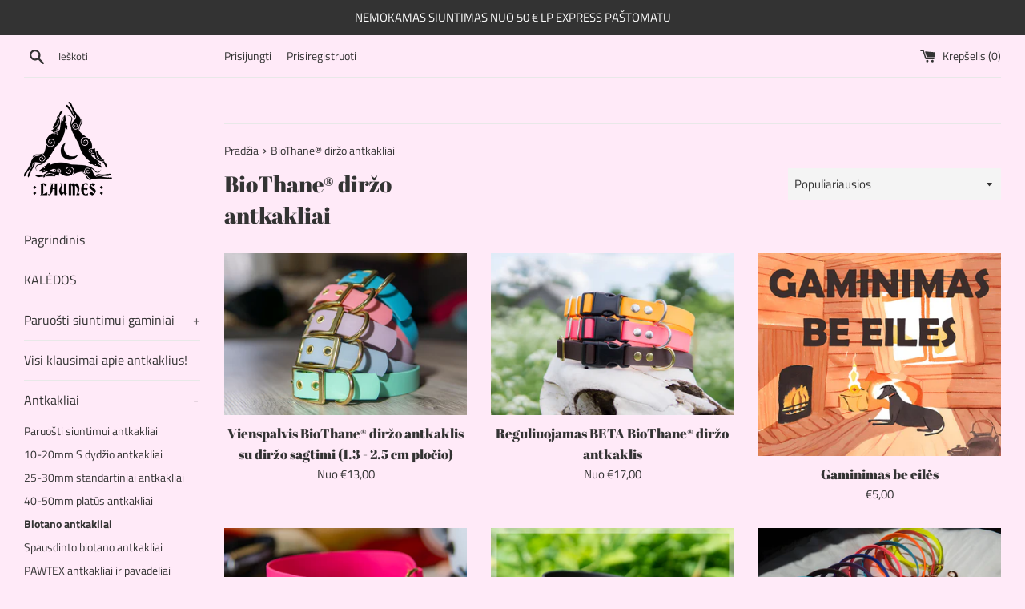

--- FILE ---
content_type: text/html; charset=utf-8
request_url: https://laumeshandmade.lt/collections/biotano-antkakliai
body_size: 49151
content:
<!doctype html>
<html class="supports-no-js" lang="lt-LT">
<head>
  <meta name="verify-paysera" content="d9c1f1474c32a8b31a85ecc7a0826d07">
  <meta charset="utf-8">
  <meta http-equiv="X-UA-Compatible" content="IE=edge,chrome=1">
  <meta name="viewport" content="width=device-width,initial-scale=1">
  <meta name="theme-color" content="">
  <link rel="canonical" href="https://laumeshandmade.lt/collections/biotano-antkakliai">

  
    <link rel="shortcut icon" href="//laumeshandmade.lt/cdn/shop/files/icons8-crescent-moon-50_32x32.png?v=1614320985" type="image/png" />
  

  <title>
  BioThane® diržo antkakliai &ndash; Laumes Handmade
  </title>

  

  <!-- /snippets/social-meta-tags.liquid -->




<meta property="og:site_name" content="Laumes Handmade">
<meta property="og:url" content="https://laumeshandmade.lt/collections/biotano-antkakliai">
<meta property="og:title" content="BioThane® diržo antkakliai">
<meta property="og:type" content="product.group">
<meta property="og:description" content="Rankų darbo aksesuarai jūsų augintiniams, biotano aksesuarai ir kokybiškos prekės šunims.">

<meta property="og:image" content="http://laumeshandmade.lt/cdn/shop/files/Laumes-logo-transparent-black_380fc31e-3715-41ed-a009-4816899efd9d_1200x1200.png?v=1744018365">
<meta property="og:image:secure_url" content="https://laumeshandmade.lt/cdn/shop/files/Laumes-logo-transparent-black_380fc31e-3715-41ed-a009-4816899efd9d_1200x1200.png?v=1744018365">


<meta name="twitter:card" content="summary_large_image">
<meta name="twitter:title" content="BioThane® diržo antkakliai">
<meta name="twitter:description" content="Rankų darbo aksesuarai jūsų augintiniams, biotano aksesuarai ir kokybiškos prekės šunims.">


  <script>
    document.documentElement.className = document.documentElement.className.replace('supports-no-js', 'supports-js');

    var theme = {
      mapStrings: {
        addressError: "Ieškant šio adreso įvyko klaida",
        addressNoResults: "Nerasta šio adreso rezultatų",
        addressQueryLimit: "Viršijote „Google“ API naudojimo apribojimą. Apsvarstykite galimybę naujovinti į \u003ca href=\"https:\/\/developers.google.com\/maps\/premium\/usage-limits\"\u003eplaną „Premium“\u003c\/a\u003e.",
        authError: "Patvirtinant „Google“ žemėlapių paskyrą įvyko klaida."
      }
    }
  </script>

  <link href="//laumeshandmade.lt/cdn/shop/t/3/assets/theme.scss.css?v=169663122820265548751762950196" rel="stylesheet" type="text/css" media="all" />

  <script>window.performance && window.performance.mark && window.performance.mark('shopify.content_for_header.start');</script><meta id="shopify-digital-wallet" name="shopify-digital-wallet" content="/47518253208/digital_wallets/dialog">
<link rel="alternate" type="application/atom+xml" title="Feed" href="/collections/biotano-antkakliai.atom" />
<link rel="next" href="/collections/biotano-antkakliai?page=2">
<link rel="alternate" hreflang="x-default" href="https://laumeshandmade.lt/collections/biotano-antkakliai">
<link rel="alternate" hreflang="lt" href="https://laumeshandmade.lt/collections/biotano-antkakliai">
<link rel="alternate" hreflang="en-AC" href="https://laumes-handmade.myshopify.com/collections/biotano-antkakliai">
<link rel="alternate" hreflang="lt-AC" href="https://laumes-handmade.myshopify.com/lt-lt/collections/biotano-antkakliai">
<link rel="alternate" hreflang="en-AD" href="https://laumes-handmade.myshopify.com/collections/biotano-antkakliai">
<link rel="alternate" hreflang="lt-AD" href="https://laumes-handmade.myshopify.com/lt-lt/collections/biotano-antkakliai">
<link rel="alternate" hreflang="en-AE" href="https://laumes-handmade.myshopify.com/collections/biotano-antkakliai">
<link rel="alternate" hreflang="lt-AE" href="https://laumes-handmade.myshopify.com/lt-lt/collections/biotano-antkakliai">
<link rel="alternate" hreflang="en-AF" href="https://laumes-handmade.myshopify.com/collections/biotano-antkakliai">
<link rel="alternate" hreflang="lt-AF" href="https://laumes-handmade.myshopify.com/lt-lt/collections/biotano-antkakliai">
<link rel="alternate" hreflang="en-AG" href="https://laumes-handmade.myshopify.com/collections/biotano-antkakliai">
<link rel="alternate" hreflang="lt-AG" href="https://laumes-handmade.myshopify.com/lt-lt/collections/biotano-antkakliai">
<link rel="alternate" hreflang="en-AI" href="https://laumes-handmade.myshopify.com/collections/biotano-antkakliai">
<link rel="alternate" hreflang="lt-AI" href="https://laumes-handmade.myshopify.com/lt-lt/collections/biotano-antkakliai">
<link rel="alternate" hreflang="en-AL" href="https://laumes-handmade.myshopify.com/collections/biotano-antkakliai">
<link rel="alternate" hreflang="lt-AL" href="https://laumes-handmade.myshopify.com/lt-lt/collections/biotano-antkakliai">
<link rel="alternate" hreflang="en-AM" href="https://laumes-handmade.myshopify.com/collections/biotano-antkakliai">
<link rel="alternate" hreflang="lt-AM" href="https://laumes-handmade.myshopify.com/lt-lt/collections/biotano-antkakliai">
<link rel="alternate" hreflang="en-AO" href="https://laumes-handmade.myshopify.com/collections/biotano-antkakliai">
<link rel="alternate" hreflang="lt-AO" href="https://laumes-handmade.myshopify.com/lt-lt/collections/biotano-antkakliai">
<link rel="alternate" hreflang="en-AR" href="https://laumes-handmade.myshopify.com/collections/biotano-antkakliai">
<link rel="alternate" hreflang="lt-AR" href="https://laumes-handmade.myshopify.com/lt-lt/collections/biotano-antkakliai">
<link rel="alternate" hreflang="en-AT" href="https://laumes-handmade.myshopify.com/collections/biotano-antkakliai">
<link rel="alternate" hreflang="lt-AT" href="https://laumes-handmade.myshopify.com/lt-lt/collections/biotano-antkakliai">
<link rel="alternate" hreflang="en-AU" href="https://laumes-handmade.myshopify.com/collections/biotano-antkakliai">
<link rel="alternate" hreflang="lt-AU" href="https://laumes-handmade.myshopify.com/lt-lt/collections/biotano-antkakliai">
<link rel="alternate" hreflang="en-AW" href="https://laumes-handmade.myshopify.com/collections/biotano-antkakliai">
<link rel="alternate" hreflang="lt-AW" href="https://laumes-handmade.myshopify.com/lt-lt/collections/biotano-antkakliai">
<link rel="alternate" hreflang="en-AX" href="https://laumes-handmade.myshopify.com/collections/biotano-antkakliai">
<link rel="alternate" hreflang="lt-AX" href="https://laumes-handmade.myshopify.com/lt-lt/collections/biotano-antkakliai">
<link rel="alternate" hreflang="en-AZ" href="https://laumes-handmade.myshopify.com/collections/biotano-antkakliai">
<link rel="alternate" hreflang="lt-AZ" href="https://laumes-handmade.myshopify.com/lt-lt/collections/biotano-antkakliai">
<link rel="alternate" hreflang="en-BA" href="https://laumes-handmade.myshopify.com/collections/biotano-antkakliai">
<link rel="alternate" hreflang="lt-BA" href="https://laumes-handmade.myshopify.com/lt-lt/collections/biotano-antkakliai">
<link rel="alternate" hreflang="en-BB" href="https://laumes-handmade.myshopify.com/collections/biotano-antkakliai">
<link rel="alternate" hreflang="lt-BB" href="https://laumes-handmade.myshopify.com/lt-lt/collections/biotano-antkakliai">
<link rel="alternate" hreflang="en-BD" href="https://laumes-handmade.myshopify.com/collections/biotano-antkakliai">
<link rel="alternate" hreflang="lt-BD" href="https://laumes-handmade.myshopify.com/lt-lt/collections/biotano-antkakliai">
<link rel="alternate" hreflang="en-BE" href="https://laumes-handmade.myshopify.com/collections/biotano-antkakliai">
<link rel="alternate" hreflang="lt-BE" href="https://laumes-handmade.myshopify.com/lt-lt/collections/biotano-antkakliai">
<link rel="alternate" hreflang="en-BF" href="https://laumes-handmade.myshopify.com/collections/biotano-antkakliai">
<link rel="alternate" hreflang="lt-BF" href="https://laumes-handmade.myshopify.com/lt-lt/collections/biotano-antkakliai">
<link rel="alternate" hreflang="en-BG" href="https://laumes-handmade.myshopify.com/collections/biotano-antkakliai">
<link rel="alternate" hreflang="lt-BG" href="https://laumes-handmade.myshopify.com/lt-lt/collections/biotano-antkakliai">
<link rel="alternate" hreflang="en-BH" href="https://laumes-handmade.myshopify.com/collections/biotano-antkakliai">
<link rel="alternate" hreflang="lt-BH" href="https://laumes-handmade.myshopify.com/lt-lt/collections/biotano-antkakliai">
<link rel="alternate" hreflang="en-BI" href="https://laumes-handmade.myshopify.com/collections/biotano-antkakliai">
<link rel="alternate" hreflang="lt-BI" href="https://laumes-handmade.myshopify.com/lt-lt/collections/biotano-antkakliai">
<link rel="alternate" hreflang="en-BJ" href="https://laumes-handmade.myshopify.com/collections/biotano-antkakliai">
<link rel="alternate" hreflang="lt-BJ" href="https://laumes-handmade.myshopify.com/lt-lt/collections/biotano-antkakliai">
<link rel="alternate" hreflang="en-BL" href="https://laumes-handmade.myshopify.com/collections/biotano-antkakliai">
<link rel="alternate" hreflang="lt-BL" href="https://laumes-handmade.myshopify.com/lt-lt/collections/biotano-antkakliai">
<link rel="alternate" hreflang="en-BM" href="https://laumes-handmade.myshopify.com/collections/biotano-antkakliai">
<link rel="alternate" hreflang="lt-BM" href="https://laumes-handmade.myshopify.com/lt-lt/collections/biotano-antkakliai">
<link rel="alternate" hreflang="en-BN" href="https://laumes-handmade.myshopify.com/collections/biotano-antkakliai">
<link rel="alternate" hreflang="lt-BN" href="https://laumes-handmade.myshopify.com/lt-lt/collections/biotano-antkakliai">
<link rel="alternate" hreflang="en-BO" href="https://laumes-handmade.myshopify.com/collections/biotano-antkakliai">
<link rel="alternate" hreflang="lt-BO" href="https://laumes-handmade.myshopify.com/lt-lt/collections/biotano-antkakliai">
<link rel="alternate" hreflang="en-BQ" href="https://laumes-handmade.myshopify.com/collections/biotano-antkakliai">
<link rel="alternate" hreflang="lt-BQ" href="https://laumes-handmade.myshopify.com/lt-lt/collections/biotano-antkakliai">
<link rel="alternate" hreflang="en-BR" href="https://laumes-handmade.myshopify.com/collections/biotano-antkakliai">
<link rel="alternate" hreflang="lt-BR" href="https://laumes-handmade.myshopify.com/lt-lt/collections/biotano-antkakliai">
<link rel="alternate" hreflang="en-BS" href="https://laumes-handmade.myshopify.com/collections/biotano-antkakliai">
<link rel="alternate" hreflang="lt-BS" href="https://laumes-handmade.myshopify.com/lt-lt/collections/biotano-antkakliai">
<link rel="alternate" hreflang="en-BT" href="https://laumes-handmade.myshopify.com/collections/biotano-antkakliai">
<link rel="alternate" hreflang="lt-BT" href="https://laumes-handmade.myshopify.com/lt-lt/collections/biotano-antkakliai">
<link rel="alternate" hreflang="en-BW" href="https://laumes-handmade.myshopify.com/collections/biotano-antkakliai">
<link rel="alternate" hreflang="lt-BW" href="https://laumes-handmade.myshopify.com/lt-lt/collections/biotano-antkakliai">
<link rel="alternate" hreflang="en-BY" href="https://laumes-handmade.myshopify.com/collections/biotano-antkakliai">
<link rel="alternate" hreflang="lt-BY" href="https://laumes-handmade.myshopify.com/lt-lt/collections/biotano-antkakliai">
<link rel="alternate" hreflang="en-BZ" href="https://laumes-handmade.myshopify.com/collections/biotano-antkakliai">
<link rel="alternate" hreflang="lt-BZ" href="https://laumes-handmade.myshopify.com/lt-lt/collections/biotano-antkakliai">
<link rel="alternate" hreflang="en-CA" href="https://laumes-handmade.myshopify.com/collections/biotano-antkakliai">
<link rel="alternate" hreflang="lt-CA" href="https://laumes-handmade.myshopify.com/lt-lt/collections/biotano-antkakliai">
<link rel="alternate" hreflang="en-CC" href="https://laumes-handmade.myshopify.com/collections/biotano-antkakliai">
<link rel="alternate" hreflang="lt-CC" href="https://laumes-handmade.myshopify.com/lt-lt/collections/biotano-antkakliai">
<link rel="alternate" hreflang="en-CD" href="https://laumes-handmade.myshopify.com/collections/biotano-antkakliai">
<link rel="alternate" hreflang="lt-CD" href="https://laumes-handmade.myshopify.com/lt-lt/collections/biotano-antkakliai">
<link rel="alternate" hreflang="en-CF" href="https://laumes-handmade.myshopify.com/collections/biotano-antkakliai">
<link rel="alternate" hreflang="lt-CF" href="https://laumes-handmade.myshopify.com/lt-lt/collections/biotano-antkakliai">
<link rel="alternate" hreflang="en-CG" href="https://laumes-handmade.myshopify.com/collections/biotano-antkakliai">
<link rel="alternate" hreflang="lt-CG" href="https://laumes-handmade.myshopify.com/lt-lt/collections/biotano-antkakliai">
<link rel="alternate" hreflang="en-CH" href="https://laumes-handmade.myshopify.com/collections/biotano-antkakliai">
<link rel="alternate" hreflang="lt-CH" href="https://laumes-handmade.myshopify.com/lt-lt/collections/biotano-antkakliai">
<link rel="alternate" hreflang="en-CI" href="https://laumes-handmade.myshopify.com/collections/biotano-antkakliai">
<link rel="alternate" hreflang="lt-CI" href="https://laumes-handmade.myshopify.com/lt-lt/collections/biotano-antkakliai">
<link rel="alternate" hreflang="en-CK" href="https://laumes-handmade.myshopify.com/collections/biotano-antkakliai">
<link rel="alternate" hreflang="lt-CK" href="https://laumes-handmade.myshopify.com/lt-lt/collections/biotano-antkakliai">
<link rel="alternate" hreflang="en-CL" href="https://laumes-handmade.myshopify.com/collections/biotano-antkakliai">
<link rel="alternate" hreflang="lt-CL" href="https://laumes-handmade.myshopify.com/lt-lt/collections/biotano-antkakliai">
<link rel="alternate" hreflang="en-CM" href="https://laumes-handmade.myshopify.com/collections/biotano-antkakliai">
<link rel="alternate" hreflang="lt-CM" href="https://laumes-handmade.myshopify.com/lt-lt/collections/biotano-antkakliai">
<link rel="alternate" hreflang="en-CN" href="https://laumes-handmade.myshopify.com/collections/biotano-antkakliai">
<link rel="alternate" hreflang="lt-CN" href="https://laumes-handmade.myshopify.com/lt-lt/collections/biotano-antkakliai">
<link rel="alternate" hreflang="en-CO" href="https://laumes-handmade.myshopify.com/collections/biotano-antkakliai">
<link rel="alternate" hreflang="lt-CO" href="https://laumes-handmade.myshopify.com/lt-lt/collections/biotano-antkakliai">
<link rel="alternate" hreflang="en-CR" href="https://laumes-handmade.myshopify.com/collections/biotano-antkakliai">
<link rel="alternate" hreflang="lt-CR" href="https://laumes-handmade.myshopify.com/lt-lt/collections/biotano-antkakliai">
<link rel="alternate" hreflang="en-CV" href="https://laumes-handmade.myshopify.com/collections/biotano-antkakliai">
<link rel="alternate" hreflang="lt-CV" href="https://laumes-handmade.myshopify.com/lt-lt/collections/biotano-antkakliai">
<link rel="alternate" hreflang="en-CW" href="https://laumes-handmade.myshopify.com/collections/biotano-antkakliai">
<link rel="alternate" hreflang="lt-CW" href="https://laumes-handmade.myshopify.com/lt-lt/collections/biotano-antkakliai">
<link rel="alternate" hreflang="en-CX" href="https://laumes-handmade.myshopify.com/collections/biotano-antkakliai">
<link rel="alternate" hreflang="lt-CX" href="https://laumes-handmade.myshopify.com/lt-lt/collections/biotano-antkakliai">
<link rel="alternate" hreflang="en-CY" href="https://laumes-handmade.myshopify.com/collections/biotano-antkakliai">
<link rel="alternate" hreflang="lt-CY" href="https://laumes-handmade.myshopify.com/lt-lt/collections/biotano-antkakliai">
<link rel="alternate" hreflang="en-CZ" href="https://laumes-handmade.myshopify.com/collections/biotano-antkakliai">
<link rel="alternate" hreflang="lt-CZ" href="https://laumes-handmade.myshopify.com/lt-lt/collections/biotano-antkakliai">
<link rel="alternate" hreflang="en-DJ" href="https://laumes-handmade.myshopify.com/collections/biotano-antkakliai">
<link rel="alternate" hreflang="lt-DJ" href="https://laumes-handmade.myshopify.com/lt-lt/collections/biotano-antkakliai">
<link rel="alternate" hreflang="en-DK" href="https://laumes-handmade.myshopify.com/collections/biotano-antkakliai">
<link rel="alternate" hreflang="lt-DK" href="https://laumes-handmade.myshopify.com/lt-lt/collections/biotano-antkakliai">
<link rel="alternate" hreflang="en-DM" href="https://laumes-handmade.myshopify.com/collections/biotano-antkakliai">
<link rel="alternate" hreflang="lt-DM" href="https://laumes-handmade.myshopify.com/lt-lt/collections/biotano-antkakliai">
<link rel="alternate" hreflang="en-DO" href="https://laumes-handmade.myshopify.com/collections/biotano-antkakliai">
<link rel="alternate" hreflang="lt-DO" href="https://laumes-handmade.myshopify.com/lt-lt/collections/biotano-antkakliai">
<link rel="alternate" hreflang="en-DZ" href="https://laumes-handmade.myshopify.com/collections/biotano-antkakliai">
<link rel="alternate" hreflang="lt-DZ" href="https://laumes-handmade.myshopify.com/lt-lt/collections/biotano-antkakliai">
<link rel="alternate" hreflang="en-EC" href="https://laumes-handmade.myshopify.com/collections/biotano-antkakliai">
<link rel="alternate" hreflang="lt-EC" href="https://laumes-handmade.myshopify.com/lt-lt/collections/biotano-antkakliai">
<link rel="alternate" hreflang="en-EE" href="https://laumes-handmade.myshopify.com/collections/biotano-antkakliai">
<link rel="alternate" hreflang="lt-EE" href="https://laumes-handmade.myshopify.com/lt-lt/collections/biotano-antkakliai">
<link rel="alternate" hreflang="en-EG" href="https://laumes-handmade.myshopify.com/collections/biotano-antkakliai">
<link rel="alternate" hreflang="lt-EG" href="https://laumes-handmade.myshopify.com/lt-lt/collections/biotano-antkakliai">
<link rel="alternate" hreflang="en-EH" href="https://laumes-handmade.myshopify.com/collections/biotano-antkakliai">
<link rel="alternate" hreflang="lt-EH" href="https://laumes-handmade.myshopify.com/lt-lt/collections/biotano-antkakliai">
<link rel="alternate" hreflang="en-ER" href="https://laumes-handmade.myshopify.com/collections/biotano-antkakliai">
<link rel="alternate" hreflang="lt-ER" href="https://laumes-handmade.myshopify.com/lt-lt/collections/biotano-antkakliai">
<link rel="alternate" hreflang="en-ES" href="https://laumes-handmade.myshopify.com/collections/biotano-antkakliai">
<link rel="alternate" hreflang="lt-ES" href="https://laumes-handmade.myshopify.com/lt-lt/collections/biotano-antkakliai">
<link rel="alternate" hreflang="en-ET" href="https://laumes-handmade.myshopify.com/collections/biotano-antkakliai">
<link rel="alternate" hreflang="lt-ET" href="https://laumes-handmade.myshopify.com/lt-lt/collections/biotano-antkakliai">
<link rel="alternate" hreflang="en-FI" href="https://laumes-handmade.myshopify.com/collections/biotano-antkakliai">
<link rel="alternate" hreflang="lt-FI" href="https://laumes-handmade.myshopify.com/lt-lt/collections/biotano-antkakliai">
<link rel="alternate" hreflang="en-FJ" href="https://laumes-handmade.myshopify.com/collections/biotano-antkakliai">
<link rel="alternate" hreflang="lt-FJ" href="https://laumes-handmade.myshopify.com/lt-lt/collections/biotano-antkakliai">
<link rel="alternate" hreflang="en-FK" href="https://laumes-handmade.myshopify.com/collections/biotano-antkakliai">
<link rel="alternate" hreflang="lt-FK" href="https://laumes-handmade.myshopify.com/lt-lt/collections/biotano-antkakliai">
<link rel="alternate" hreflang="en-FO" href="https://laumes-handmade.myshopify.com/collections/biotano-antkakliai">
<link rel="alternate" hreflang="lt-FO" href="https://laumes-handmade.myshopify.com/lt-lt/collections/biotano-antkakliai">
<link rel="alternate" hreflang="en-FR" href="https://laumes-handmade.myshopify.com/collections/biotano-antkakliai">
<link rel="alternate" hreflang="lt-FR" href="https://laumes-handmade.myshopify.com/lt-lt/collections/biotano-antkakliai">
<link rel="alternate" hreflang="en-GA" href="https://laumes-handmade.myshopify.com/collections/biotano-antkakliai">
<link rel="alternate" hreflang="lt-GA" href="https://laumes-handmade.myshopify.com/lt-lt/collections/biotano-antkakliai">
<link rel="alternate" hreflang="en-GD" href="https://laumes-handmade.myshopify.com/collections/biotano-antkakliai">
<link rel="alternate" hreflang="lt-GD" href="https://laumes-handmade.myshopify.com/lt-lt/collections/biotano-antkakliai">
<link rel="alternate" hreflang="en-GE" href="https://laumes-handmade.myshopify.com/collections/biotano-antkakliai">
<link rel="alternate" hreflang="lt-GE" href="https://laumes-handmade.myshopify.com/lt-lt/collections/biotano-antkakliai">
<link rel="alternate" hreflang="en-GF" href="https://laumes-handmade.myshopify.com/collections/biotano-antkakliai">
<link rel="alternate" hreflang="lt-GF" href="https://laumes-handmade.myshopify.com/lt-lt/collections/biotano-antkakliai">
<link rel="alternate" hreflang="en-GG" href="https://laumes-handmade.myshopify.com/collections/biotano-antkakliai">
<link rel="alternate" hreflang="lt-GG" href="https://laumes-handmade.myshopify.com/lt-lt/collections/biotano-antkakliai">
<link rel="alternate" hreflang="en-GH" href="https://laumes-handmade.myshopify.com/collections/biotano-antkakliai">
<link rel="alternate" hreflang="lt-GH" href="https://laumes-handmade.myshopify.com/lt-lt/collections/biotano-antkakliai">
<link rel="alternate" hreflang="en-GI" href="https://laumes-handmade.myshopify.com/collections/biotano-antkakliai">
<link rel="alternate" hreflang="lt-GI" href="https://laumes-handmade.myshopify.com/lt-lt/collections/biotano-antkakliai">
<link rel="alternate" hreflang="en-GL" href="https://laumes-handmade.myshopify.com/collections/biotano-antkakliai">
<link rel="alternate" hreflang="lt-GL" href="https://laumes-handmade.myshopify.com/lt-lt/collections/biotano-antkakliai">
<link rel="alternate" hreflang="en-GM" href="https://laumes-handmade.myshopify.com/collections/biotano-antkakliai">
<link rel="alternate" hreflang="lt-GM" href="https://laumes-handmade.myshopify.com/lt-lt/collections/biotano-antkakliai">
<link rel="alternate" hreflang="en-GN" href="https://laumes-handmade.myshopify.com/collections/biotano-antkakliai">
<link rel="alternate" hreflang="lt-GN" href="https://laumes-handmade.myshopify.com/lt-lt/collections/biotano-antkakliai">
<link rel="alternate" hreflang="en-GP" href="https://laumes-handmade.myshopify.com/collections/biotano-antkakliai">
<link rel="alternate" hreflang="lt-GP" href="https://laumes-handmade.myshopify.com/lt-lt/collections/biotano-antkakliai">
<link rel="alternate" hreflang="en-GQ" href="https://laumes-handmade.myshopify.com/collections/biotano-antkakliai">
<link rel="alternate" hreflang="lt-GQ" href="https://laumes-handmade.myshopify.com/lt-lt/collections/biotano-antkakliai">
<link rel="alternate" hreflang="en-GR" href="https://laumes-handmade.myshopify.com/collections/biotano-antkakliai">
<link rel="alternate" hreflang="lt-GR" href="https://laumes-handmade.myshopify.com/lt-lt/collections/biotano-antkakliai">
<link rel="alternate" hreflang="en-GS" href="https://laumes-handmade.myshopify.com/collections/biotano-antkakliai">
<link rel="alternate" hreflang="lt-GS" href="https://laumes-handmade.myshopify.com/lt-lt/collections/biotano-antkakliai">
<link rel="alternate" hreflang="en-GT" href="https://laumes-handmade.myshopify.com/collections/biotano-antkakliai">
<link rel="alternate" hreflang="lt-GT" href="https://laumes-handmade.myshopify.com/lt-lt/collections/biotano-antkakliai">
<link rel="alternate" hreflang="en-GW" href="https://laumes-handmade.myshopify.com/collections/biotano-antkakliai">
<link rel="alternate" hreflang="lt-GW" href="https://laumes-handmade.myshopify.com/lt-lt/collections/biotano-antkakliai">
<link rel="alternate" hreflang="en-GY" href="https://laumes-handmade.myshopify.com/collections/biotano-antkakliai">
<link rel="alternate" hreflang="lt-GY" href="https://laumes-handmade.myshopify.com/lt-lt/collections/biotano-antkakliai">
<link rel="alternate" hreflang="en-HK" href="https://laumes-handmade.myshopify.com/collections/biotano-antkakliai">
<link rel="alternate" hreflang="lt-HK" href="https://laumes-handmade.myshopify.com/lt-lt/collections/biotano-antkakliai">
<link rel="alternate" hreflang="en-HN" href="https://laumes-handmade.myshopify.com/collections/biotano-antkakliai">
<link rel="alternate" hreflang="lt-HN" href="https://laumes-handmade.myshopify.com/lt-lt/collections/biotano-antkakliai">
<link rel="alternate" hreflang="en-HR" href="https://laumes-handmade.myshopify.com/collections/biotano-antkakliai">
<link rel="alternate" hreflang="lt-HR" href="https://laumes-handmade.myshopify.com/lt-lt/collections/biotano-antkakliai">
<link rel="alternate" hreflang="en-HT" href="https://laumes-handmade.myshopify.com/collections/biotano-antkakliai">
<link rel="alternate" hreflang="lt-HT" href="https://laumes-handmade.myshopify.com/lt-lt/collections/biotano-antkakliai">
<link rel="alternate" hreflang="en-HU" href="https://laumes-handmade.myshopify.com/collections/biotano-antkakliai">
<link rel="alternate" hreflang="lt-HU" href="https://laumes-handmade.myshopify.com/lt-lt/collections/biotano-antkakliai">
<link rel="alternate" hreflang="en-ID" href="https://laumes-handmade.myshopify.com/collections/biotano-antkakliai">
<link rel="alternate" hreflang="lt-ID" href="https://laumes-handmade.myshopify.com/lt-lt/collections/biotano-antkakliai">
<link rel="alternate" hreflang="en-IE" href="https://laumes-handmade.myshopify.com/collections/biotano-antkakliai">
<link rel="alternate" hreflang="lt-IE" href="https://laumes-handmade.myshopify.com/lt-lt/collections/biotano-antkakliai">
<link rel="alternate" hreflang="en-IL" href="https://laumes-handmade.myshopify.com/collections/biotano-antkakliai">
<link rel="alternate" hreflang="lt-IL" href="https://laumes-handmade.myshopify.com/lt-lt/collections/biotano-antkakliai">
<link rel="alternate" hreflang="en-IM" href="https://laumes-handmade.myshopify.com/collections/biotano-antkakliai">
<link rel="alternate" hreflang="lt-IM" href="https://laumes-handmade.myshopify.com/lt-lt/collections/biotano-antkakliai">
<link rel="alternate" hreflang="en-IN" href="https://laumes-handmade.myshopify.com/collections/biotano-antkakliai">
<link rel="alternate" hreflang="lt-IN" href="https://laumes-handmade.myshopify.com/lt-lt/collections/biotano-antkakliai">
<link rel="alternate" hreflang="en-IO" href="https://laumes-handmade.myshopify.com/collections/biotano-antkakliai">
<link rel="alternate" hreflang="lt-IO" href="https://laumes-handmade.myshopify.com/lt-lt/collections/biotano-antkakliai">
<link rel="alternate" hreflang="en-IQ" href="https://laumes-handmade.myshopify.com/collections/biotano-antkakliai">
<link rel="alternate" hreflang="lt-IQ" href="https://laumes-handmade.myshopify.com/lt-lt/collections/biotano-antkakliai">
<link rel="alternate" hreflang="en-IS" href="https://laumes-handmade.myshopify.com/collections/biotano-antkakliai">
<link rel="alternate" hreflang="lt-IS" href="https://laumes-handmade.myshopify.com/lt-lt/collections/biotano-antkakliai">
<link rel="alternate" hreflang="en-IT" href="https://laumes-handmade.myshopify.com/collections/biotano-antkakliai">
<link rel="alternate" hreflang="lt-IT" href="https://laumes-handmade.myshopify.com/lt-lt/collections/biotano-antkakliai">
<link rel="alternate" hreflang="en-JE" href="https://laumes-handmade.myshopify.com/collections/biotano-antkakliai">
<link rel="alternate" hreflang="lt-JE" href="https://laumes-handmade.myshopify.com/lt-lt/collections/biotano-antkakliai">
<link rel="alternate" hreflang="en-JM" href="https://laumes-handmade.myshopify.com/collections/biotano-antkakliai">
<link rel="alternate" hreflang="lt-JM" href="https://laumes-handmade.myshopify.com/lt-lt/collections/biotano-antkakliai">
<link rel="alternate" hreflang="en-JO" href="https://laumes-handmade.myshopify.com/collections/biotano-antkakliai">
<link rel="alternate" hreflang="lt-JO" href="https://laumes-handmade.myshopify.com/lt-lt/collections/biotano-antkakliai">
<link rel="alternate" hreflang="en-JP" href="https://laumes-handmade.myshopify.com/collections/biotano-antkakliai">
<link rel="alternate" hreflang="lt-JP" href="https://laumes-handmade.myshopify.com/lt-lt/collections/biotano-antkakliai">
<link rel="alternate" hreflang="en-KE" href="https://laumes-handmade.myshopify.com/collections/biotano-antkakliai">
<link rel="alternate" hreflang="lt-KE" href="https://laumes-handmade.myshopify.com/lt-lt/collections/biotano-antkakliai">
<link rel="alternate" hreflang="en-KG" href="https://laumes-handmade.myshopify.com/collections/biotano-antkakliai">
<link rel="alternate" hreflang="lt-KG" href="https://laumes-handmade.myshopify.com/lt-lt/collections/biotano-antkakliai">
<link rel="alternate" hreflang="en-KH" href="https://laumes-handmade.myshopify.com/collections/biotano-antkakliai">
<link rel="alternate" hreflang="lt-KH" href="https://laumes-handmade.myshopify.com/lt-lt/collections/biotano-antkakliai">
<link rel="alternate" hreflang="en-KI" href="https://laumes-handmade.myshopify.com/collections/biotano-antkakliai">
<link rel="alternate" hreflang="lt-KI" href="https://laumes-handmade.myshopify.com/lt-lt/collections/biotano-antkakliai">
<link rel="alternate" hreflang="en-KM" href="https://laumes-handmade.myshopify.com/collections/biotano-antkakliai">
<link rel="alternate" hreflang="lt-KM" href="https://laumes-handmade.myshopify.com/lt-lt/collections/biotano-antkakliai">
<link rel="alternate" hreflang="en-KN" href="https://laumes-handmade.myshopify.com/collections/biotano-antkakliai">
<link rel="alternate" hreflang="lt-KN" href="https://laumes-handmade.myshopify.com/lt-lt/collections/biotano-antkakliai">
<link rel="alternate" hreflang="en-KR" href="https://laumes-handmade.myshopify.com/collections/biotano-antkakliai">
<link rel="alternate" hreflang="lt-KR" href="https://laumes-handmade.myshopify.com/lt-lt/collections/biotano-antkakliai">
<link rel="alternate" hreflang="en-KW" href="https://laumes-handmade.myshopify.com/collections/biotano-antkakliai">
<link rel="alternate" hreflang="lt-KW" href="https://laumes-handmade.myshopify.com/lt-lt/collections/biotano-antkakliai">
<link rel="alternate" hreflang="en-KY" href="https://laumes-handmade.myshopify.com/collections/biotano-antkakliai">
<link rel="alternate" hreflang="lt-KY" href="https://laumes-handmade.myshopify.com/lt-lt/collections/biotano-antkakliai">
<link rel="alternate" hreflang="en-KZ" href="https://laumes-handmade.myshopify.com/collections/biotano-antkakliai">
<link rel="alternate" hreflang="lt-KZ" href="https://laumes-handmade.myshopify.com/lt-lt/collections/biotano-antkakliai">
<link rel="alternate" hreflang="en-LA" href="https://laumes-handmade.myshopify.com/collections/biotano-antkakliai">
<link rel="alternate" hreflang="lt-LA" href="https://laumes-handmade.myshopify.com/lt-lt/collections/biotano-antkakliai">
<link rel="alternate" hreflang="en-LB" href="https://laumes-handmade.myshopify.com/collections/biotano-antkakliai">
<link rel="alternate" hreflang="lt-LB" href="https://laumes-handmade.myshopify.com/lt-lt/collections/biotano-antkakliai">
<link rel="alternate" hreflang="en-LC" href="https://laumes-handmade.myshopify.com/collections/biotano-antkakliai">
<link rel="alternate" hreflang="lt-LC" href="https://laumes-handmade.myshopify.com/lt-lt/collections/biotano-antkakliai">
<link rel="alternate" hreflang="en-LI" href="https://laumes-handmade.myshopify.com/collections/biotano-antkakliai">
<link rel="alternate" hreflang="lt-LI" href="https://laumes-handmade.myshopify.com/lt-lt/collections/biotano-antkakliai">
<link rel="alternate" hreflang="en-LK" href="https://laumes-handmade.myshopify.com/collections/biotano-antkakliai">
<link rel="alternate" hreflang="lt-LK" href="https://laumes-handmade.myshopify.com/lt-lt/collections/biotano-antkakliai">
<link rel="alternate" hreflang="en-LR" href="https://laumes-handmade.myshopify.com/collections/biotano-antkakliai">
<link rel="alternate" hreflang="lt-LR" href="https://laumes-handmade.myshopify.com/lt-lt/collections/biotano-antkakliai">
<link rel="alternate" hreflang="en-LS" href="https://laumes-handmade.myshopify.com/collections/biotano-antkakliai">
<link rel="alternate" hreflang="lt-LS" href="https://laumes-handmade.myshopify.com/lt-lt/collections/biotano-antkakliai">
<link rel="alternate" hreflang="en-LU" href="https://laumes-handmade.myshopify.com/collections/biotano-antkakliai">
<link rel="alternate" hreflang="lt-LU" href="https://laumes-handmade.myshopify.com/lt-lt/collections/biotano-antkakliai">
<link rel="alternate" hreflang="en-LV" href="https://laumes-handmade.myshopify.com/collections/biotano-antkakliai">
<link rel="alternate" hreflang="lt-LV" href="https://laumes-handmade.myshopify.com/lt-lt/collections/biotano-antkakliai">
<link rel="alternate" hreflang="en-LY" href="https://laumes-handmade.myshopify.com/collections/biotano-antkakliai">
<link rel="alternate" hreflang="lt-LY" href="https://laumes-handmade.myshopify.com/lt-lt/collections/biotano-antkakliai">
<link rel="alternate" hreflang="en-MA" href="https://laumes-handmade.myshopify.com/collections/biotano-antkakliai">
<link rel="alternate" hreflang="lt-MA" href="https://laumes-handmade.myshopify.com/lt-lt/collections/biotano-antkakliai">
<link rel="alternate" hreflang="en-MC" href="https://laumes-handmade.myshopify.com/collections/biotano-antkakliai">
<link rel="alternate" hreflang="lt-MC" href="https://laumes-handmade.myshopify.com/lt-lt/collections/biotano-antkakliai">
<link rel="alternate" hreflang="en-MD" href="https://laumes-handmade.myshopify.com/collections/biotano-antkakliai">
<link rel="alternate" hreflang="lt-MD" href="https://laumes-handmade.myshopify.com/lt-lt/collections/biotano-antkakliai">
<link rel="alternate" hreflang="en-ME" href="https://laumes-handmade.myshopify.com/collections/biotano-antkakliai">
<link rel="alternate" hreflang="lt-ME" href="https://laumes-handmade.myshopify.com/lt-lt/collections/biotano-antkakliai">
<link rel="alternate" hreflang="en-MF" href="https://laumes-handmade.myshopify.com/collections/biotano-antkakliai">
<link rel="alternate" hreflang="lt-MF" href="https://laumes-handmade.myshopify.com/lt-lt/collections/biotano-antkakliai">
<link rel="alternate" hreflang="en-MG" href="https://laumes-handmade.myshopify.com/collections/biotano-antkakliai">
<link rel="alternate" hreflang="lt-MG" href="https://laumes-handmade.myshopify.com/lt-lt/collections/biotano-antkakliai">
<link rel="alternate" hreflang="en-MK" href="https://laumes-handmade.myshopify.com/collections/biotano-antkakliai">
<link rel="alternate" hreflang="lt-MK" href="https://laumes-handmade.myshopify.com/lt-lt/collections/biotano-antkakliai">
<link rel="alternate" hreflang="en-ML" href="https://laumes-handmade.myshopify.com/collections/biotano-antkakliai">
<link rel="alternate" hreflang="lt-ML" href="https://laumes-handmade.myshopify.com/lt-lt/collections/biotano-antkakliai">
<link rel="alternate" hreflang="en-MM" href="https://laumes-handmade.myshopify.com/collections/biotano-antkakliai">
<link rel="alternate" hreflang="lt-MM" href="https://laumes-handmade.myshopify.com/lt-lt/collections/biotano-antkakliai">
<link rel="alternate" hreflang="en-MN" href="https://laumes-handmade.myshopify.com/collections/biotano-antkakliai">
<link rel="alternate" hreflang="lt-MN" href="https://laumes-handmade.myshopify.com/lt-lt/collections/biotano-antkakliai">
<link rel="alternate" hreflang="en-MO" href="https://laumes-handmade.myshopify.com/collections/biotano-antkakliai">
<link rel="alternate" hreflang="lt-MO" href="https://laumes-handmade.myshopify.com/lt-lt/collections/biotano-antkakliai">
<link rel="alternate" hreflang="en-MQ" href="https://laumes-handmade.myshopify.com/collections/biotano-antkakliai">
<link rel="alternate" hreflang="lt-MQ" href="https://laumes-handmade.myshopify.com/lt-lt/collections/biotano-antkakliai">
<link rel="alternate" hreflang="en-MR" href="https://laumes-handmade.myshopify.com/collections/biotano-antkakliai">
<link rel="alternate" hreflang="lt-MR" href="https://laumes-handmade.myshopify.com/lt-lt/collections/biotano-antkakliai">
<link rel="alternate" hreflang="en-MS" href="https://laumes-handmade.myshopify.com/collections/biotano-antkakliai">
<link rel="alternate" hreflang="lt-MS" href="https://laumes-handmade.myshopify.com/lt-lt/collections/biotano-antkakliai">
<link rel="alternate" hreflang="en-MT" href="https://laumes-handmade.myshopify.com/collections/biotano-antkakliai">
<link rel="alternate" hreflang="lt-MT" href="https://laumes-handmade.myshopify.com/lt-lt/collections/biotano-antkakliai">
<link rel="alternate" hreflang="en-MU" href="https://laumes-handmade.myshopify.com/collections/biotano-antkakliai">
<link rel="alternate" hreflang="lt-MU" href="https://laumes-handmade.myshopify.com/lt-lt/collections/biotano-antkakliai">
<link rel="alternate" hreflang="en-MV" href="https://laumes-handmade.myshopify.com/collections/biotano-antkakliai">
<link rel="alternate" hreflang="lt-MV" href="https://laumes-handmade.myshopify.com/lt-lt/collections/biotano-antkakliai">
<link rel="alternate" hreflang="en-MW" href="https://laumes-handmade.myshopify.com/collections/biotano-antkakliai">
<link rel="alternate" hreflang="lt-MW" href="https://laumes-handmade.myshopify.com/lt-lt/collections/biotano-antkakliai">
<link rel="alternate" hreflang="en-MX" href="https://laumes-handmade.myshopify.com/collections/biotano-antkakliai">
<link rel="alternate" hreflang="lt-MX" href="https://laumes-handmade.myshopify.com/lt-lt/collections/biotano-antkakliai">
<link rel="alternate" hreflang="en-MY" href="https://laumes-handmade.myshopify.com/collections/biotano-antkakliai">
<link rel="alternate" hreflang="lt-MY" href="https://laumes-handmade.myshopify.com/lt-lt/collections/biotano-antkakliai">
<link rel="alternate" hreflang="en-MZ" href="https://laumes-handmade.myshopify.com/collections/biotano-antkakliai">
<link rel="alternate" hreflang="lt-MZ" href="https://laumes-handmade.myshopify.com/lt-lt/collections/biotano-antkakliai">
<link rel="alternate" hreflang="en-NA" href="https://laumes-handmade.myshopify.com/collections/biotano-antkakliai">
<link rel="alternate" hreflang="lt-NA" href="https://laumes-handmade.myshopify.com/lt-lt/collections/biotano-antkakliai">
<link rel="alternate" hreflang="en-NC" href="https://laumes-handmade.myshopify.com/collections/biotano-antkakliai">
<link rel="alternate" hreflang="lt-NC" href="https://laumes-handmade.myshopify.com/lt-lt/collections/biotano-antkakliai">
<link rel="alternate" hreflang="en-NE" href="https://laumes-handmade.myshopify.com/collections/biotano-antkakliai">
<link rel="alternate" hreflang="lt-NE" href="https://laumes-handmade.myshopify.com/lt-lt/collections/biotano-antkakliai">
<link rel="alternate" hreflang="en-NF" href="https://laumes-handmade.myshopify.com/collections/biotano-antkakliai">
<link rel="alternate" hreflang="lt-NF" href="https://laumes-handmade.myshopify.com/lt-lt/collections/biotano-antkakliai">
<link rel="alternate" hreflang="en-NG" href="https://laumes-handmade.myshopify.com/collections/biotano-antkakliai">
<link rel="alternate" hreflang="lt-NG" href="https://laumes-handmade.myshopify.com/lt-lt/collections/biotano-antkakliai">
<link rel="alternate" hreflang="en-NI" href="https://laumes-handmade.myshopify.com/collections/biotano-antkakliai">
<link rel="alternate" hreflang="lt-NI" href="https://laumes-handmade.myshopify.com/lt-lt/collections/biotano-antkakliai">
<link rel="alternate" hreflang="en-NL" href="https://laumes-handmade.myshopify.com/collections/biotano-antkakliai">
<link rel="alternate" hreflang="lt-NL" href="https://laumes-handmade.myshopify.com/lt-lt/collections/biotano-antkakliai">
<link rel="alternate" hreflang="en-NO" href="https://laumes-handmade.myshopify.com/collections/biotano-antkakliai">
<link rel="alternate" hreflang="lt-NO" href="https://laumes-handmade.myshopify.com/lt-lt/collections/biotano-antkakliai">
<link rel="alternate" hreflang="en-NP" href="https://laumes-handmade.myshopify.com/collections/biotano-antkakliai">
<link rel="alternate" hreflang="lt-NP" href="https://laumes-handmade.myshopify.com/lt-lt/collections/biotano-antkakliai">
<link rel="alternate" hreflang="en-NR" href="https://laumes-handmade.myshopify.com/collections/biotano-antkakliai">
<link rel="alternate" hreflang="lt-NR" href="https://laumes-handmade.myshopify.com/lt-lt/collections/biotano-antkakliai">
<link rel="alternate" hreflang="en-NU" href="https://laumes-handmade.myshopify.com/collections/biotano-antkakliai">
<link rel="alternate" hreflang="lt-NU" href="https://laumes-handmade.myshopify.com/lt-lt/collections/biotano-antkakliai">
<link rel="alternate" hreflang="en-NZ" href="https://laumes-handmade.myshopify.com/collections/biotano-antkakliai">
<link rel="alternate" hreflang="lt-NZ" href="https://laumes-handmade.myshopify.com/lt-lt/collections/biotano-antkakliai">
<link rel="alternate" hreflang="en-OM" href="https://laumes-handmade.myshopify.com/collections/biotano-antkakliai">
<link rel="alternate" hreflang="lt-OM" href="https://laumes-handmade.myshopify.com/lt-lt/collections/biotano-antkakliai">
<link rel="alternate" hreflang="en-PA" href="https://laumes-handmade.myshopify.com/collections/biotano-antkakliai">
<link rel="alternate" hreflang="lt-PA" href="https://laumes-handmade.myshopify.com/lt-lt/collections/biotano-antkakliai">
<link rel="alternate" hreflang="en-PE" href="https://laumes-handmade.myshopify.com/collections/biotano-antkakliai">
<link rel="alternate" hreflang="lt-PE" href="https://laumes-handmade.myshopify.com/lt-lt/collections/biotano-antkakliai">
<link rel="alternate" hreflang="en-PF" href="https://laumes-handmade.myshopify.com/collections/biotano-antkakliai">
<link rel="alternate" hreflang="lt-PF" href="https://laumes-handmade.myshopify.com/lt-lt/collections/biotano-antkakliai">
<link rel="alternate" hreflang="en-PG" href="https://laumes-handmade.myshopify.com/collections/biotano-antkakliai">
<link rel="alternate" hreflang="lt-PG" href="https://laumes-handmade.myshopify.com/lt-lt/collections/biotano-antkakliai">
<link rel="alternate" hreflang="en-PH" href="https://laumes-handmade.myshopify.com/collections/biotano-antkakliai">
<link rel="alternate" hreflang="lt-PH" href="https://laumes-handmade.myshopify.com/lt-lt/collections/biotano-antkakliai">
<link rel="alternate" hreflang="en-PK" href="https://laumes-handmade.myshopify.com/collections/biotano-antkakliai">
<link rel="alternate" hreflang="lt-PK" href="https://laumes-handmade.myshopify.com/lt-lt/collections/biotano-antkakliai">
<link rel="alternate" hreflang="en-PL" href="https://laumes-handmade.myshopify.com/collections/biotano-antkakliai">
<link rel="alternate" hreflang="lt-PL" href="https://laumes-handmade.myshopify.com/lt-lt/collections/biotano-antkakliai">
<link rel="alternate" hreflang="en-PM" href="https://laumes-handmade.myshopify.com/collections/biotano-antkakliai">
<link rel="alternate" hreflang="lt-PM" href="https://laumes-handmade.myshopify.com/lt-lt/collections/biotano-antkakliai">
<link rel="alternate" hreflang="en-PN" href="https://laumes-handmade.myshopify.com/collections/biotano-antkakliai">
<link rel="alternate" hreflang="lt-PN" href="https://laumes-handmade.myshopify.com/lt-lt/collections/biotano-antkakliai">
<link rel="alternate" hreflang="en-PS" href="https://laumes-handmade.myshopify.com/collections/biotano-antkakliai">
<link rel="alternate" hreflang="lt-PS" href="https://laumes-handmade.myshopify.com/lt-lt/collections/biotano-antkakliai">
<link rel="alternate" hreflang="en-PT" href="https://laumes-handmade.myshopify.com/collections/biotano-antkakliai">
<link rel="alternate" hreflang="lt-PT" href="https://laumes-handmade.myshopify.com/lt-lt/collections/biotano-antkakliai">
<link rel="alternate" hreflang="en-PY" href="https://laumes-handmade.myshopify.com/collections/biotano-antkakliai">
<link rel="alternate" hreflang="lt-PY" href="https://laumes-handmade.myshopify.com/lt-lt/collections/biotano-antkakliai">
<link rel="alternate" hreflang="en-QA" href="https://laumes-handmade.myshopify.com/collections/biotano-antkakliai">
<link rel="alternate" hreflang="lt-QA" href="https://laumes-handmade.myshopify.com/lt-lt/collections/biotano-antkakliai">
<link rel="alternate" hreflang="en-RE" href="https://laumes-handmade.myshopify.com/collections/biotano-antkakliai">
<link rel="alternate" hreflang="lt-RE" href="https://laumes-handmade.myshopify.com/lt-lt/collections/biotano-antkakliai">
<link rel="alternate" hreflang="en-RO" href="https://laumes-handmade.myshopify.com/collections/biotano-antkakliai">
<link rel="alternate" hreflang="lt-RO" href="https://laumes-handmade.myshopify.com/lt-lt/collections/biotano-antkakliai">
<link rel="alternate" hreflang="en-RS" href="https://laumes-handmade.myshopify.com/collections/biotano-antkakliai">
<link rel="alternate" hreflang="lt-RS" href="https://laumes-handmade.myshopify.com/lt-lt/collections/biotano-antkakliai">
<link rel="alternate" hreflang="en-RU" href="https://laumes-handmade.myshopify.com/collections/biotano-antkakliai">
<link rel="alternate" hreflang="lt-RU" href="https://laumes-handmade.myshopify.com/lt-lt/collections/biotano-antkakliai">
<link rel="alternate" hreflang="en-RW" href="https://laumes-handmade.myshopify.com/collections/biotano-antkakliai">
<link rel="alternate" hreflang="lt-RW" href="https://laumes-handmade.myshopify.com/lt-lt/collections/biotano-antkakliai">
<link rel="alternate" hreflang="en-SA" href="https://laumes-handmade.myshopify.com/collections/biotano-antkakliai">
<link rel="alternate" hreflang="lt-SA" href="https://laumes-handmade.myshopify.com/lt-lt/collections/biotano-antkakliai">
<link rel="alternate" hreflang="en-SB" href="https://laumes-handmade.myshopify.com/collections/biotano-antkakliai">
<link rel="alternate" hreflang="lt-SB" href="https://laumes-handmade.myshopify.com/lt-lt/collections/biotano-antkakliai">
<link rel="alternate" hreflang="en-SC" href="https://laumes-handmade.myshopify.com/collections/biotano-antkakliai">
<link rel="alternate" hreflang="lt-SC" href="https://laumes-handmade.myshopify.com/lt-lt/collections/biotano-antkakliai">
<link rel="alternate" hreflang="en-SD" href="https://laumes-handmade.myshopify.com/collections/biotano-antkakliai">
<link rel="alternate" hreflang="lt-SD" href="https://laumes-handmade.myshopify.com/lt-lt/collections/biotano-antkakliai">
<link rel="alternate" hreflang="en-SE" href="https://laumes-handmade.myshopify.com/collections/biotano-antkakliai">
<link rel="alternate" hreflang="lt-SE" href="https://laumes-handmade.myshopify.com/lt-lt/collections/biotano-antkakliai">
<link rel="alternate" hreflang="en-SG" href="https://laumes-handmade.myshopify.com/collections/biotano-antkakliai">
<link rel="alternate" hreflang="lt-SG" href="https://laumes-handmade.myshopify.com/lt-lt/collections/biotano-antkakliai">
<link rel="alternate" hreflang="en-SH" href="https://laumes-handmade.myshopify.com/collections/biotano-antkakliai">
<link rel="alternate" hreflang="lt-SH" href="https://laumes-handmade.myshopify.com/lt-lt/collections/biotano-antkakliai">
<link rel="alternate" hreflang="en-SI" href="https://laumes-handmade.myshopify.com/collections/biotano-antkakliai">
<link rel="alternate" hreflang="lt-SI" href="https://laumes-handmade.myshopify.com/lt-lt/collections/biotano-antkakliai">
<link rel="alternate" hreflang="en-SJ" href="https://laumes-handmade.myshopify.com/collections/biotano-antkakliai">
<link rel="alternate" hreflang="lt-SJ" href="https://laumes-handmade.myshopify.com/lt-lt/collections/biotano-antkakliai">
<link rel="alternate" hreflang="en-SK" href="https://laumes-handmade.myshopify.com/collections/biotano-antkakliai">
<link rel="alternate" hreflang="lt-SK" href="https://laumes-handmade.myshopify.com/lt-lt/collections/biotano-antkakliai">
<link rel="alternate" hreflang="en-SL" href="https://laumes-handmade.myshopify.com/collections/biotano-antkakliai">
<link rel="alternate" hreflang="lt-SL" href="https://laumes-handmade.myshopify.com/lt-lt/collections/biotano-antkakliai">
<link rel="alternate" hreflang="en-SM" href="https://laumes-handmade.myshopify.com/collections/biotano-antkakliai">
<link rel="alternate" hreflang="lt-SM" href="https://laumes-handmade.myshopify.com/lt-lt/collections/biotano-antkakliai">
<link rel="alternate" hreflang="en-SN" href="https://laumes-handmade.myshopify.com/collections/biotano-antkakliai">
<link rel="alternate" hreflang="lt-SN" href="https://laumes-handmade.myshopify.com/lt-lt/collections/biotano-antkakliai">
<link rel="alternate" hreflang="en-SO" href="https://laumes-handmade.myshopify.com/collections/biotano-antkakliai">
<link rel="alternate" hreflang="lt-SO" href="https://laumes-handmade.myshopify.com/lt-lt/collections/biotano-antkakliai">
<link rel="alternate" hreflang="en-SR" href="https://laumes-handmade.myshopify.com/collections/biotano-antkakliai">
<link rel="alternate" hreflang="lt-SR" href="https://laumes-handmade.myshopify.com/lt-lt/collections/biotano-antkakliai">
<link rel="alternate" hreflang="en-SS" href="https://laumes-handmade.myshopify.com/collections/biotano-antkakliai">
<link rel="alternate" hreflang="lt-SS" href="https://laumes-handmade.myshopify.com/lt-lt/collections/biotano-antkakliai">
<link rel="alternate" hreflang="en-ST" href="https://laumes-handmade.myshopify.com/collections/biotano-antkakliai">
<link rel="alternate" hreflang="lt-ST" href="https://laumes-handmade.myshopify.com/lt-lt/collections/biotano-antkakliai">
<link rel="alternate" hreflang="en-SV" href="https://laumes-handmade.myshopify.com/collections/biotano-antkakliai">
<link rel="alternate" hreflang="lt-SV" href="https://laumes-handmade.myshopify.com/lt-lt/collections/biotano-antkakliai">
<link rel="alternate" hreflang="en-SX" href="https://laumes-handmade.myshopify.com/collections/biotano-antkakliai">
<link rel="alternate" hreflang="lt-SX" href="https://laumes-handmade.myshopify.com/lt-lt/collections/biotano-antkakliai">
<link rel="alternate" hreflang="en-SZ" href="https://laumes-handmade.myshopify.com/collections/biotano-antkakliai">
<link rel="alternate" hreflang="lt-SZ" href="https://laumes-handmade.myshopify.com/lt-lt/collections/biotano-antkakliai">
<link rel="alternate" hreflang="en-TA" href="https://laumes-handmade.myshopify.com/collections/biotano-antkakliai">
<link rel="alternate" hreflang="lt-TA" href="https://laumes-handmade.myshopify.com/lt-lt/collections/biotano-antkakliai">
<link rel="alternate" hreflang="en-TC" href="https://laumes-handmade.myshopify.com/collections/biotano-antkakliai">
<link rel="alternate" hreflang="lt-TC" href="https://laumes-handmade.myshopify.com/lt-lt/collections/biotano-antkakliai">
<link rel="alternate" hreflang="en-TD" href="https://laumes-handmade.myshopify.com/collections/biotano-antkakliai">
<link rel="alternate" hreflang="lt-TD" href="https://laumes-handmade.myshopify.com/lt-lt/collections/biotano-antkakliai">
<link rel="alternate" hreflang="en-TF" href="https://laumes-handmade.myshopify.com/collections/biotano-antkakliai">
<link rel="alternate" hreflang="lt-TF" href="https://laumes-handmade.myshopify.com/lt-lt/collections/biotano-antkakliai">
<link rel="alternate" hreflang="en-TG" href="https://laumes-handmade.myshopify.com/collections/biotano-antkakliai">
<link rel="alternate" hreflang="lt-TG" href="https://laumes-handmade.myshopify.com/lt-lt/collections/biotano-antkakliai">
<link rel="alternate" hreflang="en-TH" href="https://laumes-handmade.myshopify.com/collections/biotano-antkakliai">
<link rel="alternate" hreflang="lt-TH" href="https://laumes-handmade.myshopify.com/lt-lt/collections/biotano-antkakliai">
<link rel="alternate" hreflang="en-TJ" href="https://laumes-handmade.myshopify.com/collections/biotano-antkakliai">
<link rel="alternate" hreflang="lt-TJ" href="https://laumes-handmade.myshopify.com/lt-lt/collections/biotano-antkakliai">
<link rel="alternate" hreflang="en-TK" href="https://laumes-handmade.myshopify.com/collections/biotano-antkakliai">
<link rel="alternate" hreflang="lt-TK" href="https://laumes-handmade.myshopify.com/lt-lt/collections/biotano-antkakliai">
<link rel="alternate" hreflang="en-TL" href="https://laumes-handmade.myshopify.com/collections/biotano-antkakliai">
<link rel="alternate" hreflang="lt-TL" href="https://laumes-handmade.myshopify.com/lt-lt/collections/biotano-antkakliai">
<link rel="alternate" hreflang="en-TM" href="https://laumes-handmade.myshopify.com/collections/biotano-antkakliai">
<link rel="alternate" hreflang="lt-TM" href="https://laumes-handmade.myshopify.com/lt-lt/collections/biotano-antkakliai">
<link rel="alternate" hreflang="en-TN" href="https://laumes-handmade.myshopify.com/collections/biotano-antkakliai">
<link rel="alternate" hreflang="lt-TN" href="https://laumes-handmade.myshopify.com/lt-lt/collections/biotano-antkakliai">
<link rel="alternate" hreflang="en-TO" href="https://laumes-handmade.myshopify.com/collections/biotano-antkakliai">
<link rel="alternate" hreflang="lt-TO" href="https://laumes-handmade.myshopify.com/lt-lt/collections/biotano-antkakliai">
<link rel="alternate" hreflang="en-TR" href="https://laumes-handmade.myshopify.com/collections/biotano-antkakliai">
<link rel="alternate" hreflang="lt-TR" href="https://laumes-handmade.myshopify.com/lt-lt/collections/biotano-antkakliai">
<link rel="alternate" hreflang="en-TT" href="https://laumes-handmade.myshopify.com/collections/biotano-antkakliai">
<link rel="alternate" hreflang="lt-TT" href="https://laumes-handmade.myshopify.com/lt-lt/collections/biotano-antkakliai">
<link rel="alternate" hreflang="en-TV" href="https://laumes-handmade.myshopify.com/collections/biotano-antkakliai">
<link rel="alternate" hreflang="lt-TV" href="https://laumes-handmade.myshopify.com/lt-lt/collections/biotano-antkakliai">
<link rel="alternate" hreflang="en-TW" href="https://laumes-handmade.myshopify.com/collections/biotano-antkakliai">
<link rel="alternate" hreflang="lt-TW" href="https://laumes-handmade.myshopify.com/lt-lt/collections/biotano-antkakliai">
<link rel="alternate" hreflang="en-TZ" href="https://laumes-handmade.myshopify.com/collections/biotano-antkakliai">
<link rel="alternate" hreflang="lt-TZ" href="https://laumes-handmade.myshopify.com/lt-lt/collections/biotano-antkakliai">
<link rel="alternate" hreflang="en-UA" href="https://laumes-handmade.myshopify.com/collections/biotano-antkakliai">
<link rel="alternate" hreflang="lt-UA" href="https://laumes-handmade.myshopify.com/lt-lt/collections/biotano-antkakliai">
<link rel="alternate" hreflang="en-UG" href="https://laumes-handmade.myshopify.com/collections/biotano-antkakliai">
<link rel="alternate" hreflang="lt-UG" href="https://laumes-handmade.myshopify.com/lt-lt/collections/biotano-antkakliai">
<link rel="alternate" hreflang="en-UM" href="https://laumes-handmade.myshopify.com/collections/biotano-antkakliai">
<link rel="alternate" hreflang="lt-UM" href="https://laumes-handmade.myshopify.com/lt-lt/collections/biotano-antkakliai">
<link rel="alternate" hreflang="en-US" href="https://laumes-handmade.myshopify.com/collections/biotano-antkakliai">
<link rel="alternate" hreflang="lt-US" href="https://laumes-handmade.myshopify.com/lt-lt/collections/biotano-antkakliai">
<link rel="alternate" hreflang="en-UY" href="https://laumes-handmade.myshopify.com/collections/biotano-antkakliai">
<link rel="alternate" hreflang="lt-UY" href="https://laumes-handmade.myshopify.com/lt-lt/collections/biotano-antkakliai">
<link rel="alternate" hreflang="en-UZ" href="https://laumes-handmade.myshopify.com/collections/biotano-antkakliai">
<link rel="alternate" hreflang="lt-UZ" href="https://laumes-handmade.myshopify.com/lt-lt/collections/biotano-antkakliai">
<link rel="alternate" hreflang="en-VA" href="https://laumes-handmade.myshopify.com/collections/biotano-antkakliai">
<link rel="alternate" hreflang="lt-VA" href="https://laumes-handmade.myshopify.com/lt-lt/collections/biotano-antkakliai">
<link rel="alternate" hreflang="en-VC" href="https://laumes-handmade.myshopify.com/collections/biotano-antkakliai">
<link rel="alternate" hreflang="lt-VC" href="https://laumes-handmade.myshopify.com/lt-lt/collections/biotano-antkakliai">
<link rel="alternate" hreflang="en-VE" href="https://laumes-handmade.myshopify.com/collections/biotano-antkakliai">
<link rel="alternate" hreflang="lt-VE" href="https://laumes-handmade.myshopify.com/lt-lt/collections/biotano-antkakliai">
<link rel="alternate" hreflang="en-VG" href="https://laumes-handmade.myshopify.com/collections/biotano-antkakliai">
<link rel="alternate" hreflang="lt-VG" href="https://laumes-handmade.myshopify.com/lt-lt/collections/biotano-antkakliai">
<link rel="alternate" hreflang="en-VN" href="https://laumes-handmade.myshopify.com/collections/biotano-antkakliai">
<link rel="alternate" hreflang="lt-VN" href="https://laumes-handmade.myshopify.com/lt-lt/collections/biotano-antkakliai">
<link rel="alternate" hreflang="en-VU" href="https://laumes-handmade.myshopify.com/collections/biotano-antkakliai">
<link rel="alternate" hreflang="lt-VU" href="https://laumes-handmade.myshopify.com/lt-lt/collections/biotano-antkakliai">
<link rel="alternate" hreflang="en-WF" href="https://laumes-handmade.myshopify.com/collections/biotano-antkakliai">
<link rel="alternate" hreflang="lt-WF" href="https://laumes-handmade.myshopify.com/lt-lt/collections/biotano-antkakliai">
<link rel="alternate" hreflang="en-WS" href="https://laumes-handmade.myshopify.com/collections/biotano-antkakliai">
<link rel="alternate" hreflang="lt-WS" href="https://laumes-handmade.myshopify.com/lt-lt/collections/biotano-antkakliai">
<link rel="alternate" hreflang="en-XK" href="https://laumes-handmade.myshopify.com/collections/biotano-antkakliai">
<link rel="alternate" hreflang="lt-XK" href="https://laumes-handmade.myshopify.com/lt-lt/collections/biotano-antkakliai">
<link rel="alternate" hreflang="en-YE" href="https://laumes-handmade.myshopify.com/collections/biotano-antkakliai">
<link rel="alternate" hreflang="lt-YE" href="https://laumes-handmade.myshopify.com/lt-lt/collections/biotano-antkakliai">
<link rel="alternate" hreflang="en-YT" href="https://laumes-handmade.myshopify.com/collections/biotano-antkakliai">
<link rel="alternate" hreflang="lt-YT" href="https://laumes-handmade.myshopify.com/lt-lt/collections/biotano-antkakliai">
<link rel="alternate" hreflang="en-ZA" href="https://laumes-handmade.myshopify.com/collections/biotano-antkakliai">
<link rel="alternate" hreflang="lt-ZA" href="https://laumes-handmade.myshopify.com/lt-lt/collections/biotano-antkakliai">
<link rel="alternate" hreflang="en-ZM" href="https://laumes-handmade.myshopify.com/collections/biotano-antkakliai">
<link rel="alternate" hreflang="lt-ZM" href="https://laumes-handmade.myshopify.com/lt-lt/collections/biotano-antkakliai">
<link rel="alternate" hreflang="en-ZW" href="https://laumes-handmade.myshopify.com/collections/biotano-antkakliai">
<link rel="alternate" hreflang="lt-ZW" href="https://laumes-handmade.myshopify.com/lt-lt/collections/biotano-antkakliai">
<link rel="alternate" type="application/json+oembed" href="https://laumeshandmade.lt/collections/biotano-antkakliai.oembed">
<script async="async" src="/checkouts/internal/preloads.js?locale=lt-LT"></script>
<script id="shopify-features" type="application/json">{"accessToken":"c04641b9f0f548b11fef232c2280b7b7","betas":["rich-media-storefront-analytics"],"domain":"laumeshandmade.lt","predictiveSearch":true,"shopId":47518253208,"locale":"lt"}</script>
<script>var Shopify = Shopify || {};
Shopify.shop = "laumes-handmade.myshopify.com";
Shopify.locale = "lt-LT";
Shopify.currency = {"active":"EUR","rate":"1.0"};
Shopify.country = "LT";
Shopify.theme = {"name":"Simple","id":110219002008,"schema_name":"Simple","schema_version":"12.0.2","theme_store_id":578,"role":"main"};
Shopify.theme.handle = "null";
Shopify.theme.style = {"id":null,"handle":null};
Shopify.cdnHost = "laumeshandmade.lt/cdn";
Shopify.routes = Shopify.routes || {};
Shopify.routes.root = "/";</script>
<script type="module">!function(o){(o.Shopify=o.Shopify||{}).modules=!0}(window);</script>
<script>!function(o){function n(){var o=[];function n(){o.push(Array.prototype.slice.apply(arguments))}return n.q=o,n}var t=o.Shopify=o.Shopify||{};t.loadFeatures=n(),t.autoloadFeatures=n()}(window);</script>
<script id="shop-js-analytics" type="application/json">{"pageType":"collection"}</script>
<script defer="defer" async type="module" src="//laumeshandmade.lt/cdn/shopifycloud/shop-js/modules/v2/client.init-shop-cart-sync_CxaNaic0.lt-LT.esm.js"></script>
<script defer="defer" async type="module" src="//laumeshandmade.lt/cdn/shopifycloud/shop-js/modules/v2/chunk.common_CsmmNtoe.esm.js"></script>
<script type="module">
  await import("//laumeshandmade.lt/cdn/shopifycloud/shop-js/modules/v2/client.init-shop-cart-sync_CxaNaic0.lt-LT.esm.js");
await import("//laumeshandmade.lt/cdn/shopifycloud/shop-js/modules/v2/chunk.common_CsmmNtoe.esm.js");

  window.Shopify.SignInWithShop?.initShopCartSync?.({"fedCMEnabled":true,"windoidEnabled":true});

</script>
<script>(function() {
  var isLoaded = false;
  function asyncLoad() {
    if (isLoaded) return;
    isLoaded = true;
    var urls = ["https:\/\/cdn.shopify.com\/s\/files\/1\/0475\/1825\/3208\/t\/3\/assets\/globo.options.init.js?v=1616029682\u0026shop=laumes-handmade.myshopify.com"];
    for (var i = 0; i < urls.length; i++) {
      var s = document.createElement('script');
      s.type = 'text/javascript';
      s.async = true;
      s.src = urls[i];
      var x = document.getElementsByTagName('script')[0];
      x.parentNode.insertBefore(s, x);
    }
  };
  if(window.attachEvent) {
    window.attachEvent('onload', asyncLoad);
  } else {
    window.addEventListener('load', asyncLoad, false);
  }
})();</script>
<script id="__st">var __st={"a":47518253208,"offset":7200,"reqid":"69f71377-0d99-4c0d-9e9f-84b86ae83989-1769027909","pageurl":"laumeshandmade.lt\/collections\/biotano-antkakliai","u":"1cdf9e60d1e0","p":"collection","rtyp":"collection","rid":260628119704};</script>
<script>window.ShopifyPaypalV4VisibilityTracking = true;</script>
<script id="captcha-bootstrap">!function(){'use strict';const t='contact',e='account',n='new_comment',o=[[t,t],['blogs',n],['comments',n],[t,'customer']],c=[[e,'customer_login'],[e,'guest_login'],[e,'recover_customer_password'],[e,'create_customer']],r=t=>t.map((([t,e])=>`form[action*='/${t}']:not([data-nocaptcha='true']) input[name='form_type'][value='${e}']`)).join(','),a=t=>()=>t?[...document.querySelectorAll(t)].map((t=>t.form)):[];function s(){const t=[...o],e=r(t);return a(e)}const i='password',u='form_key',d=['recaptcha-v3-token','g-recaptcha-response','h-captcha-response',i],f=()=>{try{return window.sessionStorage}catch{return}},m='__shopify_v',_=t=>t.elements[u];function p(t,e,n=!1){try{const o=window.sessionStorage,c=JSON.parse(o.getItem(e)),{data:r}=function(t){const{data:e,action:n}=t;return t[m]||n?{data:e,action:n}:{data:t,action:n}}(c);for(const[e,n]of Object.entries(r))t.elements[e]&&(t.elements[e].value=n);n&&o.removeItem(e)}catch(o){console.error('form repopulation failed',{error:o})}}const l='form_type',E='cptcha';function T(t){t.dataset[E]=!0}const w=window,h=w.document,L='Shopify',v='ce_forms',y='captcha';let A=!1;((t,e)=>{const n=(g='f06e6c50-85a8-45c8-87d0-21a2b65856fe',I='https://cdn.shopify.com/shopifycloud/storefront-forms-hcaptcha/ce_storefront_forms_captcha_hcaptcha.v1.5.2.iife.js',D={infoText:'Saugo „hCaptcha“',privacyText:'Privatumas',termsText:'Sąlygos'},(t,e,n)=>{const o=w[L][v],c=o.bindForm;if(c)return c(t,g,e,D).then(n);var r;o.q.push([[t,g,e,D],n]),r=I,A||(h.body.append(Object.assign(h.createElement('script'),{id:'captcha-provider',async:!0,src:r})),A=!0)});var g,I,D;w[L]=w[L]||{},w[L][v]=w[L][v]||{},w[L][v].q=[],w[L][y]=w[L][y]||{},w[L][y].protect=function(t,e){n(t,void 0,e),T(t)},Object.freeze(w[L][y]),function(t,e,n,w,h,L){const[v,y,A,g]=function(t,e,n){const i=e?o:[],u=t?c:[],d=[...i,...u],f=r(d),m=r(i),_=r(d.filter((([t,e])=>n.includes(e))));return[a(f),a(m),a(_),s()]}(w,h,L),I=t=>{const e=t.target;return e instanceof HTMLFormElement?e:e&&e.form},D=t=>v().includes(t);t.addEventListener('submit',(t=>{const e=I(t);if(!e)return;const n=D(e)&&!e.dataset.hcaptchaBound&&!e.dataset.recaptchaBound,o=_(e),c=g().includes(e)&&(!o||!o.value);(n||c)&&t.preventDefault(),c&&!n&&(function(t){try{if(!f())return;!function(t){const e=f();if(!e)return;const n=_(t);if(!n)return;const o=n.value;o&&e.removeItem(o)}(t);const e=Array.from(Array(32),(()=>Math.random().toString(36)[2])).join('');!function(t,e){_(t)||t.append(Object.assign(document.createElement('input'),{type:'hidden',name:u})),t.elements[u].value=e}(t,e),function(t,e){const n=f();if(!n)return;const o=[...t.querySelectorAll(`input[type='${i}']`)].map((({name:t})=>t)),c=[...d,...o],r={};for(const[a,s]of new FormData(t).entries())c.includes(a)||(r[a]=s);n.setItem(e,JSON.stringify({[m]:1,action:t.action,data:r}))}(t,e)}catch(e){console.error('failed to persist form',e)}}(e),e.submit())}));const S=(t,e)=>{t&&!t.dataset[E]&&(n(t,e.some((e=>e===t))),T(t))};for(const o of['focusin','change'])t.addEventListener(o,(t=>{const e=I(t);D(e)&&S(e,y())}));const B=e.get('form_key'),M=e.get(l),P=B&&M;t.addEventListener('DOMContentLoaded',(()=>{const t=y();if(P)for(const e of t)e.elements[l].value===M&&p(e,B);[...new Set([...A(),...v().filter((t=>'true'===t.dataset.shopifyCaptcha))])].forEach((e=>S(e,t)))}))}(h,new URLSearchParams(w.location.search),n,t,e,['guest_login'])})(!0,!0)}();</script>
<script integrity="sha256-4kQ18oKyAcykRKYeNunJcIwy7WH5gtpwJnB7kiuLZ1E=" data-source-attribution="shopify.loadfeatures" defer="defer" src="//laumeshandmade.lt/cdn/shopifycloud/storefront/assets/storefront/load_feature-a0a9edcb.js" crossorigin="anonymous"></script>
<script data-source-attribution="shopify.dynamic_checkout.dynamic.init">var Shopify=Shopify||{};Shopify.PaymentButton=Shopify.PaymentButton||{isStorefrontPortableWallets:!0,init:function(){window.Shopify.PaymentButton.init=function(){};var t=document.createElement("script");t.src="https://laumeshandmade.lt/cdn/shopifycloud/portable-wallets/latest/portable-wallets.lt.js",t.type="module",document.head.appendChild(t)}};
</script>
<script data-source-attribution="shopify.dynamic_checkout.buyer_consent">
  function portableWalletsHideBuyerConsent(e){var t=document.getElementById("shopify-buyer-consent"),n=document.getElementById("shopify-subscription-policy-button");t&&n&&(t.classList.add("hidden"),t.setAttribute("aria-hidden","true"),n.removeEventListener("click",e))}function portableWalletsShowBuyerConsent(e){var t=document.getElementById("shopify-buyer-consent"),n=document.getElementById("shopify-subscription-policy-button");t&&n&&(t.classList.remove("hidden"),t.removeAttribute("aria-hidden"),n.addEventListener("click",e))}window.Shopify?.PaymentButton&&(window.Shopify.PaymentButton.hideBuyerConsent=portableWalletsHideBuyerConsent,window.Shopify.PaymentButton.showBuyerConsent=portableWalletsShowBuyerConsent);
</script>
<script data-source-attribution="shopify.dynamic_checkout.cart.bootstrap">document.addEventListener("DOMContentLoaded",(function(){function t(){return document.querySelector("shopify-accelerated-checkout-cart, shopify-accelerated-checkout")}if(t())Shopify.PaymentButton.init();else{new MutationObserver((function(e,n){t()&&(Shopify.PaymentButton.init(),n.disconnect())})).observe(document.body,{childList:!0,subtree:!0})}}));
</script>
<script id='scb4127' type='text/javascript' async='' src='https://laumeshandmade.lt/cdn/shopifycloud/privacy-banner/storefront-banner.js'></script>
<script>window.performance && window.performance.mark && window.performance.mark('shopify.content_for_header.end');</script>

  <script src="//laumeshandmade.lt/cdn/shop/t/3/assets/jquery-1.11.0.min.js?v=32460426840832490021598967473" type="text/javascript"></script>
  <script src="//laumeshandmade.lt/cdn/shop/t/3/assets/modernizr.min.js?v=44044439420609591321598967474" type="text/javascript"></script>

  <script src="//laumeshandmade.lt/cdn/shop/t/3/assets/lazysizes.min.js?v=155223123402716617051598967473" async="async"></script>

  
<link href="https://monorail-edge.shopifysvc.com" rel="dns-prefetch">
<script>(function(){if ("sendBeacon" in navigator && "performance" in window) {try {var session_token_from_headers = performance.getEntriesByType('navigation')[0].serverTiming.find(x => x.name == '_s').description;} catch {var session_token_from_headers = undefined;}var session_cookie_matches = document.cookie.match(/_shopify_s=([^;]*)/);var session_token_from_cookie = session_cookie_matches && session_cookie_matches.length === 2 ? session_cookie_matches[1] : "";var session_token = session_token_from_headers || session_token_from_cookie || "";function handle_abandonment_event(e) {var entries = performance.getEntries().filter(function(entry) {return /monorail-edge.shopifysvc.com/.test(entry.name);});if (!window.abandonment_tracked && entries.length === 0) {window.abandonment_tracked = true;var currentMs = Date.now();var navigation_start = performance.timing.navigationStart;var payload = {shop_id: 47518253208,url: window.location.href,navigation_start,duration: currentMs - navigation_start,session_token,page_type: "collection"};window.navigator.sendBeacon("https://monorail-edge.shopifysvc.com/v1/produce", JSON.stringify({schema_id: "online_store_buyer_site_abandonment/1.1",payload: payload,metadata: {event_created_at_ms: currentMs,event_sent_at_ms: currentMs}}));}}window.addEventListener('pagehide', handle_abandonment_event);}}());</script>
<script id="web-pixels-manager-setup">(function e(e,d,r,n,o){if(void 0===o&&(o={}),!Boolean(null===(a=null===(i=window.Shopify)||void 0===i?void 0:i.analytics)||void 0===a?void 0:a.replayQueue)){var i,a;window.Shopify=window.Shopify||{};var t=window.Shopify;t.analytics=t.analytics||{};var s=t.analytics;s.replayQueue=[],s.publish=function(e,d,r){return s.replayQueue.push([e,d,r]),!0};try{self.performance.mark("wpm:start")}catch(e){}var l=function(){var e={modern:/Edge?\/(1{2}[4-9]|1[2-9]\d|[2-9]\d{2}|\d{4,})\.\d+(\.\d+|)|Firefox\/(1{2}[4-9]|1[2-9]\d|[2-9]\d{2}|\d{4,})\.\d+(\.\d+|)|Chrom(ium|e)\/(9{2}|\d{3,})\.\d+(\.\d+|)|(Maci|X1{2}).+ Version\/(15\.\d+|(1[6-9]|[2-9]\d|\d{3,})\.\d+)([,.]\d+|)( \(\w+\)|)( Mobile\/\w+|) Safari\/|Chrome.+OPR\/(9{2}|\d{3,})\.\d+\.\d+|(CPU[ +]OS|iPhone[ +]OS|CPU[ +]iPhone|CPU IPhone OS|CPU iPad OS)[ +]+(15[._]\d+|(1[6-9]|[2-9]\d|\d{3,})[._]\d+)([._]\d+|)|Android:?[ /-](13[3-9]|1[4-9]\d|[2-9]\d{2}|\d{4,})(\.\d+|)(\.\d+|)|Android.+Firefox\/(13[5-9]|1[4-9]\d|[2-9]\d{2}|\d{4,})\.\d+(\.\d+|)|Android.+Chrom(ium|e)\/(13[3-9]|1[4-9]\d|[2-9]\d{2}|\d{4,})\.\d+(\.\d+|)|SamsungBrowser\/([2-9]\d|\d{3,})\.\d+/,legacy:/Edge?\/(1[6-9]|[2-9]\d|\d{3,})\.\d+(\.\d+|)|Firefox\/(5[4-9]|[6-9]\d|\d{3,})\.\d+(\.\d+|)|Chrom(ium|e)\/(5[1-9]|[6-9]\d|\d{3,})\.\d+(\.\d+|)([\d.]+$|.*Safari\/(?![\d.]+ Edge\/[\d.]+$))|(Maci|X1{2}).+ Version\/(10\.\d+|(1[1-9]|[2-9]\d|\d{3,})\.\d+)([,.]\d+|)( \(\w+\)|)( Mobile\/\w+|) Safari\/|Chrome.+OPR\/(3[89]|[4-9]\d|\d{3,})\.\d+\.\d+|(CPU[ +]OS|iPhone[ +]OS|CPU[ +]iPhone|CPU IPhone OS|CPU iPad OS)[ +]+(10[._]\d+|(1[1-9]|[2-9]\d|\d{3,})[._]\d+)([._]\d+|)|Android:?[ /-](13[3-9]|1[4-9]\d|[2-9]\d{2}|\d{4,})(\.\d+|)(\.\d+|)|Mobile Safari.+OPR\/([89]\d|\d{3,})\.\d+\.\d+|Android.+Firefox\/(13[5-9]|1[4-9]\d|[2-9]\d{2}|\d{4,})\.\d+(\.\d+|)|Android.+Chrom(ium|e)\/(13[3-9]|1[4-9]\d|[2-9]\d{2}|\d{4,})\.\d+(\.\d+|)|Android.+(UC? ?Browser|UCWEB|U3)[ /]?(15\.([5-9]|\d{2,})|(1[6-9]|[2-9]\d|\d{3,})\.\d+)\.\d+|SamsungBrowser\/(5\.\d+|([6-9]|\d{2,})\.\d+)|Android.+MQ{2}Browser\/(14(\.(9|\d{2,})|)|(1[5-9]|[2-9]\d|\d{3,})(\.\d+|))(\.\d+|)|K[Aa][Ii]OS\/(3\.\d+|([4-9]|\d{2,})\.\d+)(\.\d+|)/},d=e.modern,r=e.legacy,n=navigator.userAgent;return n.match(d)?"modern":n.match(r)?"legacy":"unknown"}(),u="modern"===l?"modern":"legacy",c=(null!=n?n:{modern:"",legacy:""})[u],f=function(e){return[e.baseUrl,"/wpm","/b",e.hashVersion,"modern"===e.buildTarget?"m":"l",".js"].join("")}({baseUrl:d,hashVersion:r,buildTarget:u}),m=function(e){var d=e.version,r=e.bundleTarget,n=e.surface,o=e.pageUrl,i=e.monorailEndpoint;return{emit:function(e){var a=e.status,t=e.errorMsg,s=(new Date).getTime(),l=JSON.stringify({metadata:{event_sent_at_ms:s},events:[{schema_id:"web_pixels_manager_load/3.1",payload:{version:d,bundle_target:r,page_url:o,status:a,surface:n,error_msg:t},metadata:{event_created_at_ms:s}}]});if(!i)return console&&console.warn&&console.warn("[Web Pixels Manager] No Monorail endpoint provided, skipping logging."),!1;try{return self.navigator.sendBeacon.bind(self.navigator)(i,l)}catch(e){}var u=new XMLHttpRequest;try{return u.open("POST",i,!0),u.setRequestHeader("Content-Type","text/plain"),u.send(l),!0}catch(e){return console&&console.warn&&console.warn("[Web Pixels Manager] Got an unhandled error while logging to Monorail."),!1}}}}({version:r,bundleTarget:l,surface:e.surface,pageUrl:self.location.href,monorailEndpoint:e.monorailEndpoint});try{o.browserTarget=l,function(e){var d=e.src,r=e.async,n=void 0===r||r,o=e.onload,i=e.onerror,a=e.sri,t=e.scriptDataAttributes,s=void 0===t?{}:t,l=document.createElement("script"),u=document.querySelector("head"),c=document.querySelector("body");if(l.async=n,l.src=d,a&&(l.integrity=a,l.crossOrigin="anonymous"),s)for(var f in s)if(Object.prototype.hasOwnProperty.call(s,f))try{l.dataset[f]=s[f]}catch(e){}if(o&&l.addEventListener("load",o),i&&l.addEventListener("error",i),u)u.appendChild(l);else{if(!c)throw new Error("Did not find a head or body element to append the script");c.appendChild(l)}}({src:f,async:!0,onload:function(){if(!function(){var e,d;return Boolean(null===(d=null===(e=window.Shopify)||void 0===e?void 0:e.analytics)||void 0===d?void 0:d.initialized)}()){var d=window.webPixelsManager.init(e)||void 0;if(d){var r=window.Shopify.analytics;r.replayQueue.forEach((function(e){var r=e[0],n=e[1],o=e[2];d.publishCustomEvent(r,n,o)})),r.replayQueue=[],r.publish=d.publishCustomEvent,r.visitor=d.visitor,r.initialized=!0}}},onerror:function(){return m.emit({status:"failed",errorMsg:"".concat(f," has failed to load")})},sri:function(e){var d=/^sha384-[A-Za-z0-9+/=]+$/;return"string"==typeof e&&d.test(e)}(c)?c:"",scriptDataAttributes:o}),m.emit({status:"loading"})}catch(e){m.emit({status:"failed",errorMsg:(null==e?void 0:e.message)||"Unknown error"})}}})({shopId: 47518253208,storefrontBaseUrl: "https://laumeshandmade.lt",extensionsBaseUrl: "https://extensions.shopifycdn.com/cdn/shopifycloud/web-pixels-manager",monorailEndpoint: "https://monorail-edge.shopifysvc.com/unstable/produce_batch",surface: "storefront-renderer",enabledBetaFlags: ["2dca8a86"],webPixelsConfigList: [{"id":"shopify-app-pixel","configuration":"{}","eventPayloadVersion":"v1","runtimeContext":"STRICT","scriptVersion":"0450","apiClientId":"shopify-pixel","type":"APP","privacyPurposes":["ANALYTICS","MARKETING"]},{"id":"shopify-custom-pixel","eventPayloadVersion":"v1","runtimeContext":"LAX","scriptVersion":"0450","apiClientId":"shopify-pixel","type":"CUSTOM","privacyPurposes":["ANALYTICS","MARKETING"]}],isMerchantRequest: false,initData: {"shop":{"name":"Laumes Handmade","paymentSettings":{"currencyCode":"EUR"},"myshopifyDomain":"laumes-handmade.myshopify.com","countryCode":"LT","storefrontUrl":"https:\/\/laumeshandmade.lt"},"customer":null,"cart":null,"checkout":null,"productVariants":[],"purchasingCompany":null},},"https://laumeshandmade.lt/cdn","fcfee988w5aeb613cpc8e4bc33m6693e112",{"modern":"","legacy":""},{"shopId":"47518253208","storefrontBaseUrl":"https:\/\/laumeshandmade.lt","extensionBaseUrl":"https:\/\/extensions.shopifycdn.com\/cdn\/shopifycloud\/web-pixels-manager","surface":"storefront-renderer","enabledBetaFlags":"[\"2dca8a86\"]","isMerchantRequest":"false","hashVersion":"fcfee988w5aeb613cpc8e4bc33m6693e112","publish":"custom","events":"[[\"page_viewed\",{}],[\"collection_viewed\",{\"collection\":{\"id\":\"260628119704\",\"title\":\"BioThane® diržo antkakliai\",\"productVariants\":[{\"price\":{\"amount\":13.0,\"currencyCode\":\"EUR\"},\"product\":{\"title\":\"Vienspalvis BioThane® diržo antkaklis su diržo sagtimi (1.3 - 2.5 cm pločio)\",\"vendor\":\"Laumes Handmade\",\"id\":\"6587712110744\",\"untranslatedTitle\":\"Vienspalvis BioThane® diržo antkaklis su diržo sagtimi (1.3 - 2.5 cm pločio)\",\"url\":\"\/products\/vienspalvis-biotano-antkaklis-su-dirzo-sagtimi-1-6-2-5-cm-plocio\",\"type\":\"Antkaklis\"},\"id\":\"46436549591364\",\"image\":{\"src\":\"\/\/laumeshandmade.lt\/cdn\/shop\/products\/DSC08104.jpg?v=1717666313\"},\"sku\":\"\",\"title\":\"13 MM \/ Cinko\",\"untranslatedTitle\":\"13 MM \/ Cinko\"},{\"price\":{\"amount\":17.0,\"currencyCode\":\"EUR\"},\"product\":{\"title\":\"Reguliuojamas BETA BioThane® diržo antkaklis\",\"vendor\":\"Laumes Handmade\",\"id\":\"7816054669543\",\"untranslatedTitle\":\"Reguliuojamas BETA BioThane® diržo antkaklis\",\"url\":\"\/products\/reguliuojamas-beta-biotano-antkaklis\",\"type\":\"Antkaklis\"},\"id\":\"43212280758503\",\"image\":{\"src\":\"\/\/laumeshandmade.lt\/cdn\/shop\/files\/DSC04041.jpg?v=1717665819\"},\"sku\":\"\",\"title\":\"19 mm \/ Plastikinė greito paleidimo sagtis\",\"untranslatedTitle\":\"19 mm \/ Plastikinė greito paleidimo sagtis\"},{\"price\":{\"amount\":5.0,\"currencyCode\":\"EUR\"},\"product\":{\"title\":\"Gaminimas be eilės\",\"vendor\":\"Laumes Handmade\",\"id\":\"8858850885956\",\"untranslatedTitle\":\"Gaminimas be eilės\",\"url\":\"\/products\/gaminimas-be-eiles\",\"type\":\"\"},\"id\":\"47911742931268\",\"image\":{\"src\":\"\/\/laumeshandmade.lt\/cdn\/shop\/files\/beeiles.jpg?v=1707308660\"},\"sku\":\"\",\"title\":\"Default Title\",\"untranslatedTitle\":\"Default Title\"},{\"price\":{\"amount\":13.0,\"currencyCode\":\"EUR\"},\"product\":{\"title\":\"Vienspalvis BioThane® diržo martingale su grandinėle (0,9 - 4 cm pločio)\",\"vendor\":\"Laumes Handmade\",\"id\":\"6691049570456\",\"untranslatedTitle\":\"Vienspalvis BioThane® diržo martingale su grandinėle (0,9 - 4 cm pločio)\",\"url\":\"\/products\/vienspalvis-biotano-martingale-su-grandinele-1-6-4-cm-plocio\",\"type\":\"Antkaklis\"},\"id\":\"46436549787972\",\"image\":{\"src\":\"\/\/laumeshandmade.lt\/cdn\/shop\/products\/DSC09038_a1bbdbc1-17f8-4caa-8e25-4800f89b3bca.jpg?v=1678872657\"},\"sku\":\"\",\"title\":\"9 MM\",\"untranslatedTitle\":\"9 MM\"},{\"price\":{\"amount\":16.0,\"currencyCode\":\"EUR\"},\"product\":{\"title\":\"BioThane® diržo antkaklis su sumažinta sagtimi arba grandinėle (2 cm - 5 cm pločio)\",\"vendor\":\"Laumes Handmade\",\"id\":\"7023763456152\",\"untranslatedTitle\":\"BioThane® diržo antkaklis su sumažinta sagtimi arba grandinėle (2 cm - 5 cm pločio)\",\"url\":\"\/products\/biotano-antkaklis-su-sumazinta-sagtimi-2-cm-5-cm-plocio\",\"type\":\"Antkaklis\"},\"id\":\"40974794719384\",\"image\":{\"src\":\"\/\/laumeshandmade.lt\/cdn\/shop\/products\/DSC03921.jpg?v=1632062351\"},\"sku\":\"\",\"title\":\"2 cm \/ 1.3 cm \/ Diržo sagtis - cinko\",\"untranslatedTitle\":\"2 cm \/ 1.3 cm \/ Diržo sagtis - cinko\"},{\"price\":{\"amount\":12.0,\"currencyCode\":\"EUR\"},\"product\":{\"title\":\"BioThane® diržo smaugtukas (9 - 25 mm)\",\"vendor\":\"Laumes Handmade\",\"id\":\"8345278873831\",\"untranslatedTitle\":\"BioThane® diržo smaugtukas (9 - 25 mm)\",\"url\":\"\/products\/biotano-smaugtukas-9-25-mm\",\"type\":\"Antkaklis\"},\"id\":\"46409175662823\",\"image\":{\"src\":\"\/\/laumeshandmade.lt\/cdn\/shop\/files\/DSC03776.jpg?v=1717664294\"},\"sku\":\"\",\"title\":\"9 mm \/ Sidabrinė\",\"untranslatedTitle\":\"9 mm \/ Sidabrinė\"},{\"price\":{\"amount\":16.0,\"currencyCode\":\"EUR\"},\"product\":{\"title\":\"Dvispalvis BioThane® diržo antkaklis su diržo sagtimi (1.6 - 2.5 cm pločio)\",\"vendor\":\"Laumes Handmade\",\"id\":\"6691062317208\",\"untranslatedTitle\":\"Dvispalvis BioThane® diržo antkaklis su diržo sagtimi (1.6 - 2.5 cm pločio)\",\"url\":\"\/products\/dvispalvis-biotano-antkaklis-su-dirzo-sagtimi-1-6-2-5-cm-plocio\",\"type\":\"Antkaklis\"},\"id\":\"39810493513880\",\"image\":{\"src\":\"\/\/laumeshandmade.lt\/cdn\/shop\/products\/DSC04873.jpg?v=1717664777\"},\"sku\":null,\"title\":\"16 MM \/ Cinko\",\"untranslatedTitle\":\"16 MM \/ Cinko\"},{\"price\":{\"amount\":22.0,\"currencyCode\":\"EUR\"},\"product\":{\"title\":\"Vienspalvis 4 cm pločio BioThane® diržo antkaklis su diržo sagtimi\",\"vendor\":\"Laumes Handmade\",\"id\":\"6587716763800\",\"untranslatedTitle\":\"Vienspalvis 4 cm pločio BioThane® diržo antkaklis su diržo sagtimi\",\"url\":\"\/products\/vienspalvis-4-cm-plocio-biotano-antkaklis-su-dirzo-sagtimi\",\"type\":\"Antkaklis\"},\"id\":\"40974853832856\",\"image\":{\"src\":\"\/\/laumeshandmade.lt\/cdn\/shop\/files\/DSC04507.jpg?v=1736249532\"},\"sku\":\"\",\"title\":\"Cinko\",\"untranslatedTitle\":\"Cinko\"},{\"price\":{\"amount\":32.0,\"currencyCode\":\"EUR\"},\"product\":{\"title\":\"4 cm dvisluoksnis BioThane® diržo antkaklis\",\"vendor\":\"Laumes Handmade\",\"id\":\"6691030433944\",\"untranslatedTitle\":\"4 cm dvisluoksnis BioThane® diržo antkaklis\",\"url\":\"\/products\/4-cm-dvisluoksnis-biotano-antkaklis\",\"type\":\"Antkaklis\"},\"id\":\"39810345697432\",\"image\":{\"src\":\"\/\/laumeshandmade.lt\/cdn\/shop\/files\/DSC02589_658689ac-79b0-40c6-bebf-254c90b5ddbb.jpg?v=1717663838\"},\"sku\":\"\",\"title\":\"4 cm martingale grandinėlė\",\"untranslatedTitle\":\"4 cm martingale grandinėlė\"},{\"price\":{\"amount\":13.0,\"currencyCode\":\"EUR\"},\"product\":{\"title\":\"BioThane® diržo limited slip smaugtukas\",\"vendor\":\"Laumes Handmade\",\"id\":\"7502551744743\",\"untranslatedTitle\":\"BioThane® diržo limited slip smaugtukas\",\"url\":\"\/products\/biotano-limited-slip-smaugtukas\",\"type\":\"Antkaklis\"},\"id\":\"42291671433447\",\"image\":{\"src\":\"\/\/laumeshandmade.lt\/cdn\/shop\/products\/DSC04208_b0c02d1d-1b1d-4d7b-bdee-6749cc1901d4.jpg?v=1641585804\"},\"sku\":null,\"title\":\"9mm \/ Sidabrinė\",\"untranslatedTitle\":\"9mm \/ Sidabrinė\"},{\"price\":{\"amount\":18.0,\"currencyCode\":\"EUR\"},\"product\":{\"title\":\"Reguliuojamo ilgio BioThane® diržo martingale su grandinėle - dvispalvis arba vienspalvis\",\"vendor\":\"Laumes Handmade\",\"id\":\"6691019915416\",\"untranslatedTitle\":\"Reguliuojamo ilgio BioThane® diržo martingale su grandinėle - dvispalvis arba vienspalvis\",\"url\":\"\/products\/reguliuojamo-ilgio-biotano-martingale-su-grandinele-dvispalvis-arba-vienspalvis\",\"type\":\"Antkaklis\"},\"id\":\"39810308571288\",\"image\":{\"src\":\"\/\/laumeshandmade.lt\/cdn\/shop\/products\/DSC01683.jpg?v=1619377615\"},\"sku\":\"\",\"title\":\"16 mm \/ Plieno\",\"untranslatedTitle\":\"16 mm \/ Plieno\"},{\"price\":{\"amount\":8.0,\"currencyCode\":\"EUR\"},\"product\":{\"title\":\"BioThane® diržo namų antkakliai\",\"vendor\":\"Laumes Handmade\",\"id\":\"6691071819928\",\"untranslatedTitle\":\"BioThane® diržo namų antkakliai\",\"url\":\"\/products\/biotano-namu-antkakliai\",\"type\":\"Antkaklis\"},\"id\":\"39810530181272\",\"image\":{\"src\":\"\/\/laumeshandmade.lt\/cdn\/shop\/files\/DSC01277_c3fc6288-4788-4081-84bf-ce040aaf9980.jpg?v=1736248687\"},\"sku\":\"\",\"title\":\"9 mm \/ Plieno\",\"untranslatedTitle\":\"9 mm \/ Plieno\"}]}}]]"});</script><script>
  window.ShopifyAnalytics = window.ShopifyAnalytics || {};
  window.ShopifyAnalytics.meta = window.ShopifyAnalytics.meta || {};
  window.ShopifyAnalytics.meta.currency = 'EUR';
  var meta = {"products":[{"id":6587712110744,"gid":"gid:\/\/shopify\/Product\/6587712110744","vendor":"Laumes Handmade","type":"Antkaklis","handle":"vienspalvis-biotano-antkaklis-su-dirzo-sagtimi-1-6-2-5-cm-plocio","variants":[{"id":46436549591364,"price":1300,"name":"Vienspalvis BioThane® diržo antkaklis su diržo sagtimi (1.3 - 2.5 cm pločio) - 13 MM \/ Cinko","public_title":"13 MM \/ Cinko","sku":""},{"id":46436549624132,"price":1300,"name":"Vienspalvis BioThane® diržo antkaklis su diržo sagtimi (1.3 - 2.5 cm pločio) - 13 MM \/ Plieno","public_title":"13 MM \/ Plieno","sku":""},{"id":46436549656900,"price":1300,"name":"Vienspalvis BioThane® diržo antkaklis su diržo sagtimi (1.3 - 2.5 cm pločio) - 13 MM \/ Žalvario","public_title":"13 MM \/ Žalvario","sku":""},{"id":46436549689668,"price":1300,"name":"Vienspalvis BioThane® diržo antkaklis su diržo sagtimi (1.3 - 2.5 cm pločio) - 13 MM \/ Juoda (cinko)","public_title":"13 MM \/ Juoda (cinko)","sku":""},{"id":46436549722436,"price":1300,"name":"Vienspalvis BioThane® diržo antkaklis su diržo sagtimi (1.3 - 2.5 cm pločio) - 13 MM \/ Rose gold (cinko)","public_title":"13 MM \/ Rose gold (cinko)","sku":""},{"id":39440544661656,"price":1400,"name":"Vienspalvis BioThane® diržo antkaklis su diržo sagtimi (1.3 - 2.5 cm pločio) - 16 MM \/ Cinko","public_title":"16 MM \/ Cinko","sku":""},{"id":40974744486040,"price":1400,"name":"Vienspalvis BioThane® diržo antkaklis su diržo sagtimi (1.3 - 2.5 cm pločio) - 16 MM \/ Plieno","public_title":"16 MM \/ Plieno","sku":""},{"id":41168638738584,"price":1400,"name":"Vienspalvis BioThane® diržo antkaklis su diržo sagtimi (1.3 - 2.5 cm pločio) - 16 MM \/ Žalvario","public_title":"16 MM \/ Žalvario","sku":""},{"id":41168639066264,"price":1400,"name":"Vienspalvis BioThane® diržo antkaklis su diržo sagtimi (1.3 - 2.5 cm pločio) - 16 MM \/ Juoda (cinko)","public_title":"16 MM \/ Juoda (cinko)","sku":""},{"id":41168639230104,"price":1400,"name":"Vienspalvis BioThane® diržo antkaklis su diržo sagtimi (1.3 - 2.5 cm pločio) - 16 MM \/ Rose gold (cinko)","public_title":"16 MM \/ Rose gold (cinko)","sku":""},{"id":42509608386791,"price":1400,"name":"Vienspalvis BioThane® diržo antkaklis su diržo sagtimi (1.3 - 2.5 cm pločio) - 16 MM \/ Neochrome","public_title":"16 MM \/ Neochrome","sku":""},{"id":39440544792728,"price":1500,"name":"Vienspalvis BioThane® diržo antkaklis su diržo sagtimi (1.3 - 2.5 cm pločio) - 20 MM \/ Cinko","public_title":"20 MM \/ Cinko","sku":""},{"id":40974744649880,"price":1500,"name":"Vienspalvis BioThane® diržo antkaklis su diržo sagtimi (1.3 - 2.5 cm pločio) - 20 MM \/ Plieno","public_title":"20 MM \/ Plieno","sku":""},{"id":41168638771352,"price":1500,"name":"Vienspalvis BioThane® diržo antkaklis su diržo sagtimi (1.3 - 2.5 cm pločio) - 20 MM \/ Žalvario","public_title":"20 MM \/ Žalvario","sku":""},{"id":41168639099032,"price":1500,"name":"Vienspalvis BioThane® diržo antkaklis su diržo sagtimi (1.3 - 2.5 cm pločio) - 20 MM \/ Juoda (cinko)","public_title":"20 MM \/ Juoda (cinko)","sku":""},{"id":41168639262872,"price":1500,"name":"Vienspalvis BioThane® diržo antkaklis su diržo sagtimi (1.3 - 2.5 cm pločio) - 20 MM \/ Rose gold (cinko)","public_title":"20 MM \/ Rose gold (cinko)","sku":""},{"id":42509608419559,"price":1500,"name":"Vienspalvis BioThane® diržo antkaklis su diržo sagtimi (1.3 - 2.5 cm pločio) - 20 MM \/ Neochrome","public_title":"20 MM \/ Neochrome","sku":""},{"id":39440544923800,"price":1600,"name":"Vienspalvis BioThane® diržo antkaklis su diržo sagtimi (1.3 - 2.5 cm pločio) - 25 MM \/ Cinko","public_title":"25 MM \/ Cinko","sku":""},{"id":40974745370776,"price":1600,"name":"Vienspalvis BioThane® diržo antkaklis su diržo sagtimi (1.3 - 2.5 cm pločio) - 25 MM \/ Plieno","public_title":"25 MM \/ Plieno","sku":""},{"id":41168638804120,"price":1600,"name":"Vienspalvis BioThane® diržo antkaklis su diržo sagtimi (1.3 - 2.5 cm pločio) - 25 MM \/ Žalvario","public_title":"25 MM \/ Žalvario","sku":""},{"id":41168639131800,"price":1600,"name":"Vienspalvis BioThane® diržo antkaklis su diržo sagtimi (1.3 - 2.5 cm pločio) - 25 MM \/ Juoda (cinko)","public_title":"25 MM \/ Juoda (cinko)","sku":""},{"id":41168639295640,"price":1600,"name":"Vienspalvis BioThane® diržo antkaklis su diržo sagtimi (1.3 - 2.5 cm pločio) - 25 MM \/ Rose gold (cinko)","public_title":"25 MM \/ Rose gold (cinko)","sku":""},{"id":42509608452327,"price":1600,"name":"Vienspalvis BioThane® diržo antkaklis su diržo sagtimi (1.3 - 2.5 cm pločio) - 25 MM \/ Neochrome","public_title":"25 MM \/ Neochrome","sku":""}],"remote":false},{"id":7816054669543,"gid":"gid:\/\/shopify\/Product\/7816054669543","vendor":"Laumes Handmade","type":"Antkaklis","handle":"reguliuojamas-beta-biotano-antkaklis","variants":[{"id":43212280758503,"price":1700,"name":"Reguliuojamas BETA BioThane® diržo antkaklis - 19 mm \/ Plastikinė greito paleidimo sagtis","public_title":"19 mm \/ Plastikinė greito paleidimo sagtis","sku":""},{"id":43212280824039,"price":1900,"name":"Reguliuojamas BETA BioThane® diržo antkaklis - 19 mm \/ Metalinė sidabro spalvos greito paleidimo sagtis","public_title":"19 mm \/ Metalinė sidabro spalvos greito paleidimo sagtis","sku":""},{"id":43212280856807,"price":1900,"name":"Reguliuojamas BETA BioThane® diržo antkaklis - 19 mm \/ Žalvario spalvos greito paleidimo sagtis","public_title":"19 mm \/ Žalvario spalvos greito paleidimo sagtis","sku":""},{"id":43212280889575,"price":1900,"name":"Reguliuojamas BETA BioThane® diržo antkaklis - 19 mm \/ Juodos spalvos greito paleidimo sagtis","public_title":"19 mm \/ Juodos spalvos greito paleidimo sagtis","sku":""},{"id":43212280922343,"price":1900,"name":"Reguliuojamas BETA BioThane® diržo antkaklis - 19 mm \/ Rose gold greito paleidimo sagtis","public_title":"19 mm \/ Rose gold greito paleidimo sagtis","sku":""},{"id":43212280955111,"price":1800,"name":"Reguliuojamas BETA BioThane® diržo antkaklis - 19 mm \/ Martingale grandinėlė - plieno","public_title":"19 mm \/ Martingale grandinėlė - plieno","sku":""},{"id":43212280987879,"price":1800,"name":"Reguliuojamas BETA BioThane® diržo antkaklis - 19 mm \/ Martingale grandinėlė - žalvario","public_title":"19 mm \/ Martingale grandinėlė - žalvario","sku":""},{"id":43212281020647,"price":1800,"name":"Reguliuojamas BETA BioThane® diržo antkaklis - 25 mm \/ Plastikinė greito paleidimo sagtis","public_title":"25 mm \/ Plastikinė greito paleidimo sagtis","sku":""},{"id":43212281053415,"price":2000,"name":"Reguliuojamas BETA BioThane® diržo antkaklis - 25 mm \/ Metalinė sidabro spalvos greito paleidimo sagtis","public_title":"25 mm \/ Metalinė sidabro spalvos greito paleidimo sagtis","sku":""},{"id":43212281086183,"price":2000,"name":"Reguliuojamas BETA BioThane® diržo antkaklis - 25 mm \/ Žalvario spalvos greito paleidimo sagtis","public_title":"25 mm \/ Žalvario spalvos greito paleidimo sagtis","sku":""},{"id":43212281118951,"price":2000,"name":"Reguliuojamas BETA BioThane® diržo antkaklis - 25 mm \/ Juodos spalvos greito paleidimo sagtis","public_title":"25 mm \/ Juodos spalvos greito paleidimo sagtis","sku":""},{"id":43212281151719,"price":2000,"name":"Reguliuojamas BETA BioThane® diržo antkaklis - 25 mm \/ Rose gold greito paleidimo sagtis","public_title":"25 mm \/ Rose gold greito paleidimo sagtis","sku":""},{"id":43212281184487,"price":1900,"name":"Reguliuojamas BETA BioThane® diržo antkaklis - 25 mm \/ Martingale grandinėlė - plieno","public_title":"25 mm \/ Martingale grandinėlė - plieno","sku":""},{"id":43212281217255,"price":1900,"name":"Reguliuojamas BETA BioThane® diržo antkaklis - 25 mm \/ Martingale grandinėlė - žalvario","public_title":"25 mm \/ Martingale grandinėlė - žalvario","sku":""},{"id":44699161952487,"price":2000,"name":"Reguliuojamas BETA BioThane® diržo antkaklis - 25 mm \/ Martingale su juoda grandinėle (dažytas plienas)","public_title":"25 mm \/ Martingale su juoda grandinėle (dažytas plienas)","sku":""},{"id":43212281250023,"price":2200,"name":"Reguliuojamas BETA BioThane® diržo antkaklis - 38 mm \/ Plastikinė greito paleidimo sagtis","public_title":"38 mm \/ Plastikinė greito paleidimo sagtis","sku":""},{"id":43212281282791,"price":2700,"name":"Reguliuojamas BETA BioThane® diržo antkaklis - 38 mm \/ Metalinė sidabro spalvos greito paleidimo sagtis","public_title":"38 mm \/ Metalinė sidabro spalvos greito paleidimo sagtis","sku":""},{"id":43212281315559,"price":2200,"name":"Reguliuojamas BETA BioThane® diržo antkaklis - 38 mm \/ Martingale grandinėlė - plieno","public_title":"38 mm \/ Martingale grandinėlė - plieno","sku":""}],"remote":false},{"id":8858850885956,"gid":"gid:\/\/shopify\/Product\/8858850885956","vendor":"Laumes Handmade","type":"","handle":"gaminimas-be-eiles","variants":[{"id":47911742931268,"price":500,"name":"Gaminimas be eilės","public_title":null,"sku":""}],"remote":false},{"id":6691049570456,"gid":"gid:\/\/shopify\/Product\/6691049570456","vendor":"Laumes Handmade","type":"Antkaklis","handle":"vienspalvis-biotano-martingale-su-grandinele-1-6-4-cm-plocio","variants":[{"id":46436549787972,"price":1300,"name":"Vienspalvis BioThane® diržo martingale su grandinėle (0,9 - 4 cm pločio) - 9 MM","public_title":"9 MM","sku":""},{"id":40609005306008,"price":1400,"name":"Vienspalvis BioThane® diržo martingale su grandinėle (0,9 - 4 cm pločio) - 13 MM","public_title":"13 MM","sku":""},{"id":39810441052312,"price":1600,"name":"Vienspalvis BioThane® diržo martingale su grandinėle (0,9 - 4 cm pločio) - 16 MM","public_title":"16 MM","sku":null},{"id":39810441183384,"price":1800,"name":"Vienspalvis BioThane® diržo martingale su grandinėle (0,9 - 4 cm pločio) - 20 MM","public_title":"20 MM","sku":null},{"id":39810441314456,"price":2000,"name":"Vienspalvis BioThane® diržo martingale su grandinėle (0,9 - 4 cm pločio) - 25 MM","public_title":"25 MM","sku":null},{"id":39810453176472,"price":2300,"name":"Vienspalvis BioThane® diržo martingale su grandinėle (0,9 - 4 cm pločio) - 40 MM","public_title":"40 MM","sku":""},{"id":40609008353432,"price":2500,"name":"Vienspalvis BioThane® diržo martingale su grandinėle (0,9 - 4 cm pločio) - 4cm su 2,5 cm grandinėle","public_title":"4cm su 2,5 cm grandinėle","sku":""}],"remote":false},{"id":7023763456152,"gid":"gid:\/\/shopify\/Product\/7023763456152","vendor":"Laumes Handmade","type":"Antkaklis","handle":"biotano-antkaklis-su-sumazinta-sagtimi-2-cm-5-cm-plocio","variants":[{"id":40974794719384,"price":1600,"name":"BioThane® diržo antkaklis su sumažinta sagtimi arba grandinėle (2 cm - 5 cm pločio) - 2 cm \/ 1.3 cm \/ Diržo sagtis - cinko","public_title":"2 cm \/ 1.3 cm \/ Diržo sagtis - cinko","sku":""},{"id":40974794686616,"price":1600,"name":"BioThane® diržo antkaklis su sumažinta sagtimi arba grandinėle (2 cm - 5 cm pločio) - 2 cm \/ 1.3 cm \/ Diržo sagtis - plieninė","public_title":"2 cm \/ 1.3 cm \/ Diržo sagtis - plieninė","sku":""},{"id":42509617692903,"price":1600,"name":"BioThane® diržo antkaklis su sumažinta sagtimi arba grandinėle (2 cm - 5 cm pločio) - 2 cm \/ 1.3 cm \/ Diržo sagtis - žalvario","public_title":"2 cm \/ 1.3 cm \/ Diržo sagtis - žalvario","sku":""},{"id":41168647389336,"price":1600,"name":"BioThane® diržo antkaklis su sumažinta sagtimi arba grandinėle (2 cm - 5 cm pločio) - 2 cm \/ 1.3 cm \/ Diržo sagtis - juoda (cinko)","public_title":"2 cm \/ 1.3 cm \/ Diržo sagtis - juoda (cinko)","sku":""},{"id":42509617725671,"price":1600,"name":"BioThane® diržo antkaklis su sumažinta sagtimi arba grandinėle (2 cm - 5 cm pločio) - 2 cm \/ 1.3 cm \/ Diržo sagtis - rose gold","public_title":"2 cm \/ 1.3 cm \/ Diržo sagtis - rose gold","sku":""},{"id":42509617758439,"price":1600,"name":"BioThane® diržo antkaklis su sumažinta sagtimi arba grandinėle (2 cm - 5 cm pločio) - 2 cm \/ 1.3 cm \/ Diržo sagtis - neo","public_title":"2 cm \/ 1.3 cm \/ Diržo sagtis - neo","sku":""},{"id":40974794752152,"price":1600,"name":"BioThane® diržo antkaklis su sumažinta sagtimi arba grandinėle (2 cm - 5 cm pločio) - 2 cm \/ 1.3 cm \/ Limited slip","public_title":"2 cm \/ 1.3 cm \/ Limited slip","sku":""},{"id":40974794784920,"price":1600,"name":"BioThane® diržo antkaklis su sumažinta sagtimi arba grandinėle (2 cm - 5 cm pločio) - 2 cm \/ 1.3 cm \/ Martingale grandinėlė","public_title":"2 cm \/ 1.3 cm \/ Martingale grandinėlė","sku":""},{"id":40974794850456,"price":1700,"name":"BioThane® diržo antkaklis su sumažinta sagtimi arba grandinėle (2 cm - 5 cm pločio) - 2 cm \/ 1.6 cm \/ Diržo sagtis - cinko","public_title":"2 cm \/ 1.6 cm \/ Diržo sagtis - cinko","sku":""},{"id":40974794817688,"price":1700,"name":"BioThane® diržo antkaklis su sumažinta sagtimi arba grandinėle (2 cm - 5 cm pločio) - 2 cm \/ 1.6 cm \/ Diržo sagtis - plieninė","public_title":"2 cm \/ 1.6 cm \/ Diržo sagtis - plieninė","sku":""},{"id":42509617791207,"price":1700,"name":"BioThane® diržo antkaklis su sumažinta sagtimi arba grandinėle (2 cm - 5 cm pločio) - 2 cm \/ 1.6 cm \/ Diržo sagtis - žalvario","public_title":"2 cm \/ 1.6 cm \/ Diržo sagtis - žalvario","sku":""},{"id":41168647422104,"price":1700,"name":"BioThane® diržo antkaklis su sumažinta sagtimi arba grandinėle (2 cm - 5 cm pločio) - 2 cm \/ 1.6 cm \/ Diržo sagtis - juoda (cinko)","public_title":"2 cm \/ 1.6 cm \/ Diržo sagtis - juoda (cinko)","sku":""},{"id":42509617823975,"price":1700,"name":"BioThane® diržo antkaklis su sumažinta sagtimi arba grandinėle (2 cm - 5 cm pločio) - 2 cm \/ 1.6 cm \/ Diržo sagtis - rose gold","public_title":"2 cm \/ 1.6 cm \/ Diržo sagtis - rose gold","sku":""},{"id":42509617856743,"price":1700,"name":"BioThane® diržo antkaklis su sumažinta sagtimi arba grandinėle (2 cm - 5 cm pločio) - 2 cm \/ 1.6 cm \/ Diržo sagtis - neo","public_title":"2 cm \/ 1.6 cm \/ Diržo sagtis - neo","sku":""},{"id":40974794883224,"price":1700,"name":"BioThane® diržo antkaklis su sumažinta sagtimi arba grandinėle (2 cm - 5 cm pločio) - 2 cm \/ 1.6 cm \/ Limited slip","public_title":"2 cm \/ 1.6 cm \/ Limited slip","sku":""},{"id":40974794915992,"price":1700,"name":"BioThane® diržo antkaklis su sumažinta sagtimi arba grandinėle (2 cm - 5 cm pločio) - 2 cm \/ 1.6 cm \/ Martingale grandinėlė","public_title":"2 cm \/ 1.6 cm \/ Martingale grandinėlė","sku":""},{"id":40974795374744,"price":1700,"name":"BioThane® diržo antkaklis su sumažinta sagtimi arba grandinėle (2 cm - 5 cm pločio) - 2.5 cm \/ 1.3 cm \/ Diržo sagtis - cinko","public_title":"2.5 cm \/ 1.3 cm \/ Diržo sagtis - cinko","sku":""},{"id":40974795341976,"price":1700,"name":"BioThane® diržo antkaklis su sumažinta sagtimi arba grandinėle (2 cm - 5 cm pločio) - 2.5 cm \/ 1.3 cm \/ Diržo sagtis - plieninė","public_title":"2.5 cm \/ 1.3 cm \/ Diržo sagtis - plieninė","sku":""},{"id":42509617889511,"price":1700,"name":"BioThane® diržo antkaklis su sumažinta sagtimi arba grandinėle (2 cm - 5 cm pločio) - 2.5 cm \/ 1.3 cm \/ Diržo sagtis - žalvario","public_title":"2.5 cm \/ 1.3 cm \/ Diržo sagtis - žalvario","sku":""},{"id":41168647553176,"price":1700,"name":"BioThane® diržo antkaklis su sumažinta sagtimi arba grandinėle (2 cm - 5 cm pločio) - 2.5 cm \/ 1.3 cm \/ Diržo sagtis - juoda (cinko)","public_title":"2.5 cm \/ 1.3 cm \/ Diržo sagtis - juoda (cinko)","sku":""},{"id":42509617922279,"price":1700,"name":"BioThane® diržo antkaklis su sumažinta sagtimi arba grandinėle (2 cm - 5 cm pločio) - 2.5 cm \/ 1.3 cm \/ Diržo sagtis - rose gold","public_title":"2.5 cm \/ 1.3 cm \/ Diržo sagtis - rose gold","sku":""},{"id":42509617955047,"price":1700,"name":"BioThane® diržo antkaklis su sumažinta sagtimi arba grandinėle (2 cm - 5 cm pločio) - 2.5 cm \/ 1.3 cm \/ Diržo sagtis - neo","public_title":"2.5 cm \/ 1.3 cm \/ Diržo sagtis - neo","sku":""},{"id":40974795407512,"price":1700,"name":"BioThane® diržo antkaklis su sumažinta sagtimi arba grandinėle (2 cm - 5 cm pločio) - 2.5 cm \/ 1.3 cm \/ Limited slip","public_title":"2.5 cm \/ 1.3 cm \/ Limited slip","sku":""},{"id":40974795440280,"price":1700,"name":"BioThane® diržo antkaklis su sumažinta sagtimi arba grandinėle (2 cm - 5 cm pločio) - 2.5 cm \/ 1.3 cm \/ Martingale grandinėlė","public_title":"2.5 cm \/ 1.3 cm \/ Martingale grandinėlė","sku":""},{"id":40974795505816,"price":1800,"name":"BioThane® diržo antkaklis su sumažinta sagtimi arba grandinėle (2 cm - 5 cm pločio) - 2.5 cm \/ 1.6 cm \/ Diržo sagtis - cinko","public_title":"2.5 cm \/ 1.6 cm \/ Diržo sagtis - cinko","sku":""},{"id":40974795473048,"price":1800,"name":"BioThane® diržo antkaklis su sumažinta sagtimi arba grandinėle (2 cm - 5 cm pločio) - 2.5 cm \/ 1.6 cm \/ Diržo sagtis - plieninė","public_title":"2.5 cm \/ 1.6 cm \/ Diržo sagtis - plieninė","sku":""},{"id":42509617987815,"price":1800,"name":"BioThane® diržo antkaklis su sumažinta sagtimi arba grandinėle (2 cm - 5 cm pločio) - 2.5 cm \/ 1.6 cm \/ Diržo sagtis - žalvario","public_title":"2.5 cm \/ 1.6 cm \/ Diržo sagtis - žalvario","sku":""},{"id":41168647585944,"price":1800,"name":"BioThane® diržo antkaklis su sumažinta sagtimi arba grandinėle (2 cm - 5 cm pločio) - 2.5 cm \/ 1.6 cm \/ Diržo sagtis - juoda (cinko)","public_title":"2.5 cm \/ 1.6 cm \/ Diržo sagtis - juoda (cinko)","sku":""},{"id":42509618020583,"price":1800,"name":"BioThane® diržo antkaklis su sumažinta sagtimi arba grandinėle (2 cm - 5 cm pločio) - 2.5 cm \/ 1.6 cm \/ Diržo sagtis - rose gold","public_title":"2.5 cm \/ 1.6 cm \/ Diržo sagtis - rose gold","sku":""},{"id":42509618053351,"price":1800,"name":"BioThane® diržo antkaklis su sumažinta sagtimi arba grandinėle (2 cm - 5 cm pločio) - 2.5 cm \/ 1.6 cm \/ Diržo sagtis - neo","public_title":"2.5 cm \/ 1.6 cm \/ Diržo sagtis - neo","sku":""},{"id":40974795538584,"price":1800,"name":"BioThane® diržo antkaklis su sumažinta sagtimi arba grandinėle (2 cm - 5 cm pločio) - 2.5 cm \/ 1.6 cm \/ Limited slip","public_title":"2.5 cm \/ 1.6 cm \/ Limited slip","sku":""},{"id":40974795571352,"price":1800,"name":"BioThane® diržo antkaklis su sumažinta sagtimi arba grandinėle (2 cm - 5 cm pločio) - 2.5 cm \/ 1.6 cm \/ Martingale grandinėlė","public_title":"2.5 cm \/ 1.6 cm \/ Martingale grandinėlė","sku":""},{"id":40974795636888,"price":1900,"name":"BioThane® diržo antkaklis su sumažinta sagtimi arba grandinėle (2 cm - 5 cm pločio) - 2.5 cm \/ 2 cm \/ Diržo sagtis - cinko","public_title":"2.5 cm \/ 2 cm \/ Diržo sagtis - cinko","sku":""},{"id":40974795604120,"price":1900,"name":"BioThane® diržo antkaklis su sumažinta sagtimi arba grandinėle (2 cm - 5 cm pločio) - 2.5 cm \/ 2 cm \/ Diržo sagtis - plieninė","public_title":"2.5 cm \/ 2 cm \/ Diržo sagtis - plieninė","sku":""},{"id":42509618086119,"price":1900,"name":"BioThane® diržo antkaklis su sumažinta sagtimi arba grandinėle (2 cm - 5 cm pločio) - 2.5 cm \/ 2 cm \/ Diržo sagtis - žalvario","public_title":"2.5 cm \/ 2 cm \/ Diržo sagtis - žalvario","sku":""},{"id":41168647651480,"price":1900,"name":"BioThane® diržo antkaklis su sumažinta sagtimi arba grandinėle (2 cm - 5 cm pločio) - 2.5 cm \/ 2 cm \/ Diržo sagtis - juoda (cinko)","public_title":"2.5 cm \/ 2 cm \/ Diržo sagtis - juoda (cinko)","sku":""},{"id":42509618118887,"price":1900,"name":"BioThane® diržo antkaklis su sumažinta sagtimi arba grandinėle (2 cm - 5 cm pločio) - 2.5 cm \/ 2 cm \/ Diržo sagtis - rose gold","public_title":"2.5 cm \/ 2 cm \/ Diržo sagtis - rose gold","sku":""},{"id":42509618151655,"price":1900,"name":"BioThane® diržo antkaklis su sumažinta sagtimi arba grandinėle (2 cm - 5 cm pločio) - 2.5 cm \/ 2 cm \/ Diržo sagtis - neo","public_title":"2.5 cm \/ 2 cm \/ Diržo sagtis - neo","sku":""},{"id":40974795669656,"price":1900,"name":"BioThane® diržo antkaklis su sumažinta sagtimi arba grandinėle (2 cm - 5 cm pločio) - 2.5 cm \/ 2 cm \/ Limited slip","public_title":"2.5 cm \/ 2 cm \/ Limited slip","sku":""},{"id":40974795702424,"price":1900,"name":"BioThane® diržo antkaklis su sumažinta sagtimi arba grandinėle (2 cm - 5 cm pločio) - 2.5 cm \/ 2 cm \/ Martingale grandinėlė","public_title":"2.5 cm \/ 2 cm \/ Martingale grandinėlė","sku":""},{"id":40974796030104,"price":2100,"name":"BioThane® diržo antkaklis su sumažinta sagtimi arba grandinėle (2 cm - 5 cm pločio) - 4 cm \/ 1.3 cm \/ Diržo sagtis - cinko","public_title":"4 cm \/ 1.3 cm \/ Diržo sagtis - cinko","sku":""},{"id":40974795997336,"price":2100,"name":"BioThane® diržo antkaklis su sumažinta sagtimi arba grandinėle (2 cm - 5 cm pločio) - 4 cm \/ 1.3 cm \/ Diržo sagtis - plieninė","public_title":"4 cm \/ 1.3 cm \/ Diržo sagtis - plieninė","sku":""},{"id":42509618184423,"price":2100,"name":"BioThane® diržo antkaklis su sumažinta sagtimi arba grandinėle (2 cm - 5 cm pločio) - 4 cm \/ 1.3 cm \/ Diržo sagtis - žalvario","public_title":"4 cm \/ 1.3 cm \/ Diržo sagtis - žalvario","sku":""},{"id":41168647684248,"price":2100,"name":"BioThane® diržo antkaklis su sumažinta sagtimi arba grandinėle (2 cm - 5 cm pločio) - 4 cm \/ 1.3 cm \/ Diržo sagtis - juoda (cinko)","public_title":"4 cm \/ 1.3 cm \/ Diržo sagtis - juoda (cinko)","sku":""},{"id":42509618217191,"price":2100,"name":"BioThane® diržo antkaklis su sumažinta sagtimi arba grandinėle (2 cm - 5 cm pločio) - 4 cm \/ 1.3 cm \/ Diržo sagtis - rose gold","public_title":"4 cm \/ 1.3 cm \/ Diržo sagtis - rose gold","sku":""},{"id":42509618249959,"price":2100,"name":"BioThane® diržo antkaklis su sumažinta sagtimi arba grandinėle (2 cm - 5 cm pločio) - 4 cm \/ 1.3 cm \/ Diržo sagtis - neo","public_title":"4 cm \/ 1.3 cm \/ Diržo sagtis - neo","sku":""},{"id":40974796062872,"price":2100,"name":"BioThane® diržo antkaklis su sumažinta sagtimi arba grandinėle (2 cm - 5 cm pločio) - 4 cm \/ 1.3 cm \/ Limited slip","public_title":"4 cm \/ 1.3 cm \/ Limited slip","sku":""},{"id":40974796095640,"price":2100,"name":"BioThane® diržo antkaklis su sumažinta sagtimi arba grandinėle (2 cm - 5 cm pločio) - 4 cm \/ 1.3 cm \/ Martingale grandinėlė","public_title":"4 cm \/ 1.3 cm \/ Martingale grandinėlė","sku":""},{"id":40974796161176,"price":2200,"name":"BioThane® diržo antkaklis su sumažinta sagtimi arba grandinėle (2 cm - 5 cm pločio) - 4 cm \/ 1.6 cm \/ Diržo sagtis - cinko","public_title":"4 cm \/ 1.6 cm \/ Diržo sagtis - cinko","sku":""},{"id":40974796128408,"price":2200,"name":"BioThane® diržo antkaklis su sumažinta sagtimi arba grandinėle (2 cm - 5 cm pločio) - 4 cm \/ 1.6 cm \/ Diržo sagtis - plieninė","public_title":"4 cm \/ 1.6 cm \/ Diržo sagtis - plieninė","sku":""},{"id":42509618282727,"price":2200,"name":"BioThane® diržo antkaklis su sumažinta sagtimi arba grandinėle (2 cm - 5 cm pločio) - 4 cm \/ 1.6 cm \/ Diržo sagtis - žalvario","public_title":"4 cm \/ 1.6 cm \/ Diržo sagtis - žalvario","sku":""},{"id":41168647815320,"price":2200,"name":"BioThane® diržo antkaklis su sumažinta sagtimi arba grandinėle (2 cm - 5 cm pločio) - 4 cm \/ 1.6 cm \/ Diržo sagtis - juoda (cinko)","public_title":"4 cm \/ 1.6 cm \/ Diržo sagtis - juoda (cinko)","sku":""},{"id":42509618315495,"price":2200,"name":"BioThane® diržo antkaklis su sumažinta sagtimi arba grandinėle (2 cm - 5 cm pločio) - 4 cm \/ 1.6 cm \/ Diržo sagtis - rose gold","public_title":"4 cm \/ 1.6 cm \/ Diržo sagtis - rose gold","sku":""},{"id":42509618348263,"price":2200,"name":"BioThane® diržo antkaklis su sumažinta sagtimi arba grandinėle (2 cm - 5 cm pločio) - 4 cm \/ 1.6 cm \/ Diržo sagtis - neo","public_title":"4 cm \/ 1.6 cm \/ Diržo sagtis - neo","sku":""},{"id":40974796193944,"price":2200,"name":"BioThane® diržo antkaklis su sumažinta sagtimi arba grandinėle (2 cm - 5 cm pločio) - 4 cm \/ 1.6 cm \/ Limited slip","public_title":"4 cm \/ 1.6 cm \/ Limited slip","sku":""},{"id":40974796226712,"price":2200,"name":"BioThane® diržo antkaklis su sumažinta sagtimi arba grandinėle (2 cm - 5 cm pločio) - 4 cm \/ 1.6 cm \/ Martingale grandinėlė","public_title":"4 cm \/ 1.6 cm \/ Martingale grandinėlė","sku":""},{"id":40974796292248,"price":2400,"name":"BioThane® diržo antkaklis su sumažinta sagtimi arba grandinėle (2 cm - 5 cm pločio) - 4 cm \/ 2 cm \/ Diržo sagtis - cinko","public_title":"4 cm \/ 2 cm \/ Diržo sagtis - cinko","sku":""},{"id":40974796259480,"price":2400,"name":"BioThane® diržo antkaklis su sumažinta sagtimi arba grandinėle (2 cm - 5 cm pločio) - 4 cm \/ 2 cm \/ Diržo sagtis - plieninė","public_title":"4 cm \/ 2 cm \/ Diržo sagtis - plieninė","sku":""},{"id":42509618381031,"price":2400,"name":"BioThane® diržo antkaklis su sumažinta sagtimi arba grandinėle (2 cm - 5 cm pločio) - 4 cm \/ 2 cm \/ Diržo sagtis - žalvario","public_title":"4 cm \/ 2 cm \/ Diržo sagtis - žalvario","sku":""},{"id":41168647848088,"price":2400,"name":"BioThane® diržo antkaklis su sumažinta sagtimi arba grandinėle (2 cm - 5 cm pločio) - 4 cm \/ 2 cm \/ Diržo sagtis - juoda (cinko)","public_title":"4 cm \/ 2 cm \/ Diržo sagtis - juoda (cinko)","sku":""},{"id":42509618413799,"price":2400,"name":"BioThane® diržo antkaklis su sumažinta sagtimi arba grandinėle (2 cm - 5 cm pločio) - 4 cm \/ 2 cm \/ Diržo sagtis - rose gold","public_title":"4 cm \/ 2 cm \/ Diržo sagtis - rose gold","sku":""},{"id":42509618446567,"price":2400,"name":"BioThane® diržo antkaklis su sumažinta sagtimi arba grandinėle (2 cm - 5 cm pločio) - 4 cm \/ 2 cm \/ Diržo sagtis - neo","public_title":"4 cm \/ 2 cm \/ Diržo sagtis - neo","sku":""},{"id":40974796325016,"price":2400,"name":"BioThane® diržo antkaklis su sumažinta sagtimi arba grandinėle (2 cm - 5 cm pločio) - 4 cm \/ 2 cm \/ Limited slip","public_title":"4 cm \/ 2 cm \/ Limited slip","sku":""},{"id":40974796357784,"price":2400,"name":"BioThane® diržo antkaklis su sumažinta sagtimi arba grandinėle (2 cm - 5 cm pločio) - 4 cm \/ 2 cm \/ Martingale grandinėlė","public_title":"4 cm \/ 2 cm \/ Martingale grandinėlė","sku":""},{"id":40974796423320,"price":2600,"name":"BioThane® diržo antkaklis su sumažinta sagtimi arba grandinėle (2 cm - 5 cm pločio) - 4 cm \/ 2.5 cm \/ Diržo sagtis - cinko","public_title":"4 cm \/ 2.5 cm \/ Diržo sagtis - cinko","sku":""},{"id":40974796390552,"price":2600,"name":"BioThane® diržo antkaklis su sumažinta sagtimi arba grandinėle (2 cm - 5 cm pločio) - 4 cm \/ 2.5 cm \/ Diržo sagtis - plieninė","public_title":"4 cm \/ 2.5 cm \/ Diržo sagtis - plieninė","sku":""},{"id":42509618479335,"price":2600,"name":"BioThane® diržo antkaklis su sumažinta sagtimi arba grandinėle (2 cm - 5 cm pločio) - 4 cm \/ 2.5 cm \/ Diržo sagtis - žalvario","public_title":"4 cm \/ 2.5 cm \/ Diržo sagtis - žalvario","sku":""},{"id":41168647880856,"price":2600,"name":"BioThane® diržo antkaklis su sumažinta sagtimi arba grandinėle (2 cm - 5 cm pločio) - 4 cm \/ 2.5 cm \/ Diržo sagtis - juoda (cinko)","public_title":"4 cm \/ 2.5 cm \/ Diržo sagtis - juoda (cinko)","sku":""},{"id":42509618512103,"price":2600,"name":"BioThane® diržo antkaklis su sumažinta sagtimi arba grandinėle (2 cm - 5 cm pločio) - 4 cm \/ 2.5 cm \/ Diržo sagtis - rose gold","public_title":"4 cm \/ 2.5 cm \/ Diržo sagtis - rose gold","sku":""},{"id":42509618544871,"price":2600,"name":"BioThane® diržo antkaklis su sumažinta sagtimi arba grandinėle (2 cm - 5 cm pločio) - 4 cm \/ 2.5 cm \/ Diržo sagtis - neo","public_title":"4 cm \/ 2.5 cm \/ Diržo sagtis - neo","sku":""},{"id":40974796456088,"price":2600,"name":"BioThane® diržo antkaklis su sumažinta sagtimi arba grandinėle (2 cm - 5 cm pločio) - 4 cm \/ 2.5 cm \/ Limited slip","public_title":"4 cm \/ 2.5 cm \/ Limited slip","sku":""},{"id":40974796488856,"price":2600,"name":"BioThane® diržo antkaklis su sumažinta sagtimi arba grandinėle (2 cm - 5 cm pločio) - 4 cm \/ 2.5 cm \/ Martingale grandinėlė","public_title":"4 cm \/ 2.5 cm \/ Martingale grandinėlė","sku":""},{"id":40974796947608,"price":2700,"name":"BioThane® diržo antkaklis su sumažinta sagtimi arba grandinėle (2 cm - 5 cm pločio) - 5 cm \/ 2 cm \/ Diržo sagtis - cinko","public_title":"5 cm \/ 2 cm \/ Diržo sagtis - cinko","sku":""},{"id":40974796914840,"price":2700,"name":"BioThane® diržo antkaklis su sumažinta sagtimi arba grandinėle (2 cm - 5 cm pločio) - 5 cm \/ 2 cm \/ Diržo sagtis - plieninė","public_title":"5 cm \/ 2 cm \/ Diržo sagtis - plieninė","sku":""},{"id":42509618577639,"price":2700,"name":"BioThane® diržo antkaklis su sumažinta sagtimi arba grandinėle (2 cm - 5 cm pločio) - 5 cm \/ 2 cm \/ Diržo sagtis - žalvario","public_title":"5 cm \/ 2 cm \/ Diržo sagtis - žalvario","sku":""},{"id":41168647913624,"price":2700,"name":"BioThane® diržo antkaklis su sumažinta sagtimi arba grandinėle (2 cm - 5 cm pločio) - 5 cm \/ 2 cm \/ Diržo sagtis - juoda (cinko)","public_title":"5 cm \/ 2 cm \/ Diržo sagtis - juoda (cinko)","sku":""},{"id":42509618610407,"price":2700,"name":"BioThane® diržo antkaklis su sumažinta sagtimi arba grandinėle (2 cm - 5 cm pločio) - 5 cm \/ 2 cm \/ Diržo sagtis - rose gold","public_title":"5 cm \/ 2 cm \/ Diržo sagtis - rose gold","sku":""},{"id":42509618643175,"price":2700,"name":"BioThane® diržo antkaklis su sumažinta sagtimi arba grandinėle (2 cm - 5 cm pločio) - 5 cm \/ 2 cm \/ Diržo sagtis - neo","public_title":"5 cm \/ 2 cm \/ Diržo sagtis - neo","sku":""},{"id":40974796980376,"price":2700,"name":"BioThane® diržo antkaklis su sumažinta sagtimi arba grandinėle (2 cm - 5 cm pločio) - 5 cm \/ 2 cm \/ Limited slip","public_title":"5 cm \/ 2 cm \/ Limited slip","sku":""},{"id":40974797013144,"price":2700,"name":"BioThane® diržo antkaklis su sumažinta sagtimi arba grandinėle (2 cm - 5 cm pločio) - 5 cm \/ 2 cm \/ Martingale grandinėlė","public_title":"5 cm \/ 2 cm \/ Martingale grandinėlė","sku":""},{"id":40974797078680,"price":2900,"name":"BioThane® diržo antkaklis su sumažinta sagtimi arba grandinėle (2 cm - 5 cm pločio) - 5 cm \/ 2.5 cm \/ Diržo sagtis - cinko","public_title":"5 cm \/ 2.5 cm \/ Diržo sagtis - cinko","sku":""},{"id":40974797045912,"price":2900,"name":"BioThane® diržo antkaklis su sumažinta sagtimi arba grandinėle (2 cm - 5 cm pločio) - 5 cm \/ 2.5 cm \/ Diržo sagtis - plieninė","public_title":"5 cm \/ 2.5 cm \/ Diržo sagtis - plieninė","sku":""},{"id":42509618675943,"price":2900,"name":"BioThane® diržo antkaklis su sumažinta sagtimi arba grandinėle (2 cm - 5 cm pločio) - 5 cm \/ 2.5 cm \/ Diržo sagtis - žalvario","public_title":"5 cm \/ 2.5 cm \/ Diržo sagtis - žalvario","sku":""},{"id":41168648011928,"price":2900,"name":"BioThane® diržo antkaklis su sumažinta sagtimi arba grandinėle (2 cm - 5 cm pločio) - 5 cm \/ 2.5 cm \/ Diržo sagtis - juoda (cinko)","public_title":"5 cm \/ 2.5 cm \/ Diržo sagtis - juoda (cinko)","sku":""},{"id":42509618708711,"price":2900,"name":"BioThane® diržo antkaklis su sumažinta sagtimi arba grandinėle (2 cm - 5 cm pločio) - 5 cm \/ 2.5 cm \/ Diržo sagtis - rose gold","public_title":"5 cm \/ 2.5 cm \/ Diržo sagtis - rose gold","sku":""},{"id":42509618741479,"price":2900,"name":"BioThane® diržo antkaklis su sumažinta sagtimi arba grandinėle (2 cm - 5 cm pločio) - 5 cm \/ 2.5 cm \/ Diržo sagtis - neo","public_title":"5 cm \/ 2.5 cm \/ Diržo sagtis - neo","sku":""},{"id":40974797111448,"price":2900,"name":"BioThane® diržo antkaklis su sumažinta sagtimi arba grandinėle (2 cm - 5 cm pločio) - 5 cm \/ 2.5 cm \/ Limited slip","public_title":"5 cm \/ 2.5 cm \/ Limited slip","sku":""},{"id":40974797144216,"price":2900,"name":"BioThane® diržo antkaklis su sumažinta sagtimi arba grandinėle (2 cm - 5 cm pločio) - 5 cm \/ 2.5 cm \/ Martingale grandinėlė","public_title":"5 cm \/ 2.5 cm \/ Martingale grandinėlė","sku":""},{"id":40974797209752,"price":3200,"name":"BioThane® diržo antkaklis su sumažinta sagtimi arba grandinėle (2 cm - 5 cm pločio) - 5 cm \/ 4 cm \/ Diržo sagtis - cinko","public_title":"5 cm \/ 4 cm \/ Diržo sagtis - cinko","sku":""},{"id":40974797176984,"price":3200,"name":"BioThane® diržo antkaklis su sumažinta sagtimi arba grandinėle (2 cm - 5 cm pločio) - 5 cm \/ 4 cm \/ Diržo sagtis - plieninė","public_title":"5 cm \/ 4 cm \/ Diržo sagtis - plieninė","sku":""},{"id":41168648077464,"price":3200,"name":"BioThane® diržo antkaklis su sumažinta sagtimi arba grandinėle (2 cm - 5 cm pločio) - 5 cm \/ 4 cm \/ Diržo sagtis - juoda (cinko)","public_title":"5 cm \/ 4 cm \/ Diržo sagtis - juoda (cinko)","sku":""},{"id":40974797275288,"price":3200,"name":"BioThane® diržo antkaklis su sumažinta sagtimi arba grandinėle (2 cm - 5 cm pločio) - 5 cm \/ 4 cm \/ Martingale grandinėlė","public_title":"5 cm \/ 4 cm \/ Martingale grandinėlė","sku":""}],"remote":false},{"id":8345278873831,"gid":"gid:\/\/shopify\/Product\/8345278873831","vendor":"Laumes Handmade","type":"Antkaklis","handle":"biotano-smaugtukas-9-25-mm","variants":[{"id":46409175662823,"price":1200,"name":"BioThane® diržo smaugtukas (9 - 25 mm) - 9 mm \/ Sidabrinė","public_title":"9 mm \/ Sidabrinė","sku":""},{"id":46409175695591,"price":1200,"name":"BioThane® diržo smaugtukas (9 - 25 mm) - 9 mm \/ Juoda","public_title":"9 mm \/ Juoda","sku":""},{"id":46409175728359,"price":1200,"name":"BioThane® diržo smaugtukas (9 - 25 mm) - 9 mm \/ Žalvario","public_title":"9 mm \/ Žalvario","sku":""},{"id":46409175793895,"price":1200,"name":"BioThane® diržo smaugtukas (9 - 25 mm) - 9 mm \/ Rose gold","public_title":"9 mm \/ Rose gold","sku":""},{"id":46409175826663,"price":1200,"name":"BioThane® diržo smaugtukas (9 - 25 mm) - 9 mm \/ Neochrome","public_title":"9 mm \/ Neochrome","sku":""},{"id":46409175859431,"price":1300,"name":"BioThane® diržo smaugtukas (9 - 25 mm) - 13 mm \/ Sidabrinė","public_title":"13 mm \/ Sidabrinė","sku":""},{"id":46409175892199,"price":1300,"name":"BioThane® diržo smaugtukas (9 - 25 mm) - 13 mm \/ Juoda","public_title":"13 mm \/ Juoda","sku":""},{"id":46409175924967,"price":1300,"name":"BioThane® diržo smaugtukas (9 - 25 mm) - 13 mm \/ Žalvario","public_title":"13 mm \/ Žalvario","sku":""},{"id":46409175957735,"price":1300,"name":"BioThane® diržo smaugtukas (9 - 25 mm) - 13 mm \/ Rose gold","public_title":"13 mm \/ Rose gold","sku":""},{"id":46409175990503,"price":1300,"name":"BioThane® diržo smaugtukas (9 - 25 mm) - 13 mm \/ Neochrome","public_title":"13 mm \/ Neochrome","sku":""},{"id":46409176023271,"price":1400,"name":"BioThane® diržo smaugtukas (9 - 25 mm) - 16 mm \/ Sidabrinė","public_title":"16 mm \/ Sidabrinė","sku":""},{"id":46409176056039,"price":1400,"name":"BioThane® diržo smaugtukas (9 - 25 mm) - 16 mm \/ Juoda","public_title":"16 mm \/ Juoda","sku":""},{"id":46409176088807,"price":1400,"name":"BioThane® diržo smaugtukas (9 - 25 mm) - 16 mm \/ Žalvario","public_title":"16 mm \/ Žalvario","sku":""},{"id":46409176121575,"price":1400,"name":"BioThane® diržo smaugtukas (9 - 25 mm) - 16 mm \/ Rose gold","public_title":"16 mm \/ Rose gold","sku":""},{"id":46409176187111,"price":1400,"name":"BioThane® diržo smaugtukas (9 - 25 mm) - 16 mm \/ Neochrome","public_title":"16 mm \/ Neochrome","sku":""},{"id":46409176219879,"price":1500,"name":"BioThane® diržo smaugtukas (9 - 25 mm) - 19 mm \/ Sidabrinė","public_title":"19 mm \/ Sidabrinė","sku":""},{"id":46409176252647,"price":1500,"name":"BioThane® diržo smaugtukas (9 - 25 mm) - 19 mm \/ Juoda","public_title":"19 mm \/ Juoda","sku":""},{"id":46409176285415,"price":1500,"name":"BioThane® diržo smaugtukas (9 - 25 mm) - 19 mm \/ Žalvario","public_title":"19 mm \/ Žalvario","sku":""},{"id":46409176318183,"price":1500,"name":"BioThane® diržo smaugtukas (9 - 25 mm) - 19 mm \/ Rose gold","public_title":"19 mm \/ Rose gold","sku":""},{"id":46409176350951,"price":1500,"name":"BioThane® diržo smaugtukas (9 - 25 mm) - 19 mm \/ Neochrome","public_title":"19 mm \/ Neochrome","sku":""},{"id":46409176383719,"price":1600,"name":"BioThane® diržo smaugtukas (9 - 25 mm) - 25 mm \/ Sidabrinė","public_title":"25 mm \/ Sidabrinė","sku":""},{"id":46409176416487,"price":1600,"name":"BioThane® diržo smaugtukas (9 - 25 mm) - 25 mm \/ Juoda","public_title":"25 mm \/ Juoda","sku":""},{"id":46409176449255,"price":1600,"name":"BioThane® diržo smaugtukas (9 - 25 mm) - 25 mm \/ Žalvario","public_title":"25 mm \/ Žalvario","sku":""},{"id":46409176482023,"price":1600,"name":"BioThane® diržo smaugtukas (9 - 25 mm) - 25 mm \/ Rose gold","public_title":"25 mm \/ Rose gold","sku":""},{"id":46409176514791,"price":1600,"name":"BioThane® diržo smaugtukas (9 - 25 mm) - 25 mm \/ Neochrome","public_title":"25 mm \/ Neochrome","sku":""}],"remote":false},{"id":6691062317208,"gid":"gid:\/\/shopify\/Product\/6691062317208","vendor":"Laumes Handmade","type":"Antkaklis","handle":"dvispalvis-biotano-antkaklis-su-dirzo-sagtimi-1-6-2-5-cm-plocio","variants":[{"id":39810493513880,"price":1600,"name":"Dvispalvis BioThane® diržo antkaklis su diržo sagtimi (1.6 - 2.5 cm pločio) - 16 MM \/ Cinko","public_title":"16 MM \/ Cinko","sku":null},{"id":40974839120024,"price":1600,"name":"Dvispalvis BioThane® diržo antkaklis su diržo sagtimi (1.6 - 2.5 cm pločio) - 16 MM \/ Plieno","public_title":"16 MM \/ Plieno","sku":""},{"id":41168644505752,"price":1600,"name":"Dvispalvis BioThane® diržo antkaklis su diržo sagtimi (1.6 - 2.5 cm pločio) - 16 MM \/ Žalvario","public_title":"16 MM \/ Žalvario","sku":""},{"id":41168665477272,"price":1600,"name":"Dvispalvis BioThane® diržo antkaklis su diržo sagtimi (1.6 - 2.5 cm pločio) - 16 MM \/ Juoda (cinko)","public_title":"16 MM \/ Juoda (cinko)","sku":""},{"id":41168673570968,"price":1600,"name":"Dvispalvis BioThane® diržo antkaklis su diržo sagtimi (1.6 - 2.5 cm pločio) - 16 MM \/ Rose gold (cinko)","public_title":"16 MM \/ Rose gold (cinko)","sku":""},{"id":41168674979992,"price":1600,"name":"Dvispalvis BioThane® diržo antkaklis su diržo sagtimi (1.6 - 2.5 cm pločio) - 16 MM \/ Vaivorykštė (cinko)","public_title":"16 MM \/ Vaivorykštė (cinko)","sku":""},{"id":39810493677720,"price":1700,"name":"Dvispalvis BioThane® diržo antkaklis su diržo sagtimi (1.6 - 2.5 cm pločio) - 20 MM \/ Cinko","public_title":"20 MM \/ Cinko","sku":null},{"id":40974839251096,"price":1700,"name":"Dvispalvis BioThane® diržo antkaklis su diržo sagtimi (1.6 - 2.5 cm pločio) - 20 MM \/ Plieno","public_title":"20 MM \/ Plieno","sku":""},{"id":41168644538520,"price":1700,"name":"Dvispalvis BioThane® diržo antkaklis su diržo sagtimi (1.6 - 2.5 cm pločio) - 20 MM \/ Žalvario","public_title":"20 MM \/ Žalvario","sku":""},{"id":41168665510040,"price":1700,"name":"Dvispalvis BioThane® diržo antkaklis su diržo sagtimi (1.6 - 2.5 cm pločio) - 20 MM \/ Juoda (cinko)","public_title":"20 MM \/ Juoda (cinko)","sku":""},{"id":41168673603736,"price":1700,"name":"Dvispalvis BioThane® diržo antkaklis su diržo sagtimi (1.6 - 2.5 cm pločio) - 20 MM \/ Rose gold (cinko)","public_title":"20 MM \/ Rose gold (cinko)","sku":""},{"id":41168675012760,"price":1700,"name":"Dvispalvis BioThane® diržo antkaklis su diržo sagtimi (1.6 - 2.5 cm pločio) - 20 MM \/ Vaivorykštė (cinko)","public_title":"20 MM \/ Vaivorykštė (cinko)","sku":""},{"id":39810493939864,"price":1800,"name":"Dvispalvis BioThane® diržo antkaklis su diržo sagtimi (1.6 - 2.5 cm pločio) - 25 MM \/ Cinko","public_title":"25 MM \/ Cinko","sku":null},{"id":40974839480472,"price":1800,"name":"Dvispalvis BioThane® diržo antkaklis su diržo sagtimi (1.6 - 2.5 cm pločio) - 25 MM \/ Plieno","public_title":"25 MM \/ Plieno","sku":""},{"id":41168644604056,"price":1800,"name":"Dvispalvis BioThane® diržo antkaklis su diržo sagtimi (1.6 - 2.5 cm pločio) - 25 MM \/ Žalvario","public_title":"25 MM \/ Žalvario","sku":""},{"id":41168665542808,"price":1800,"name":"Dvispalvis BioThane® diržo antkaklis su diržo sagtimi (1.6 - 2.5 cm pločio) - 25 MM \/ Juoda (cinko)","public_title":"25 MM \/ Juoda (cinko)","sku":""},{"id":41168673636504,"price":1800,"name":"Dvispalvis BioThane® diržo antkaklis su diržo sagtimi (1.6 - 2.5 cm pločio) - 25 MM \/ Rose gold (cinko)","public_title":"25 MM \/ Rose gold (cinko)","sku":""},{"id":41168675045528,"price":1800,"name":"Dvispalvis BioThane® diržo antkaklis su diržo sagtimi (1.6 - 2.5 cm pločio) - 25 MM \/ Vaivorykštė (cinko)","public_title":"25 MM \/ Vaivorykštė (cinko)","sku":""}],"remote":false},{"id":6587716763800,"gid":"gid:\/\/shopify\/Product\/6587716763800","vendor":"Laumes Handmade","type":"Antkaklis","handle":"vienspalvis-4-cm-plocio-biotano-antkaklis-su-dirzo-sagtimi","variants":[{"id":40974853832856,"price":2200,"name":"Vienspalvis 4 cm pločio BioThane® diržo antkaklis su diržo sagtimi - Cinko","public_title":"Cinko","sku":""},{"id":40974853865624,"price":2200,"name":"Vienspalvis 4 cm pločio BioThane® diržo antkaklis su diržo sagtimi - Plieno","public_title":"Plieno","sku":""},{"id":41168625238168,"price":2200,"name":"Vienspalvis 4 cm pločio BioThane® diržo antkaklis su diržo sagtimi - Juoda (cinko)","public_title":"Juoda (cinko)","sku":""},{"id":44899921658087,"price":2500,"name":"Vienspalvis 4 cm pločio BioThane® diržo antkaklis su diržo sagtimi - Žalvario","public_title":"Žalvario","sku":""}],"remote":false},{"id":6691030433944,"gid":"gid:\/\/shopify\/Product\/6691030433944","vendor":"Laumes Handmade","type":"Antkaklis","handle":"4-cm-dvisluoksnis-biotano-antkaklis","variants":[{"id":39810345697432,"price":3200,"name":"4 cm dvisluoksnis BioThane® diržo antkaklis - 4 cm martingale grandinėlė","public_title":"4 cm martingale grandinėlė","sku":""},{"id":44899907043559,"price":3200,"name":"4 cm dvisluoksnis BioThane® diržo antkaklis - 4 cm plieno sagtis","public_title":"4 cm plieno sagtis","sku":""},{"id":44899907076327,"price":3200,"name":"4 cm dvisluoksnis BioThane® diržo antkaklis - 4 cm juoda diržo sagtis","public_title":"4 cm juoda diržo sagtis","sku":""},{"id":44899907109095,"price":3200,"name":"4 cm dvisluoksnis BioThane® diržo antkaklis - 4 cm žalvario sagtis","public_title":"4 cm žalvario sagtis","sku":""},{"id":41168656302232,"price":3000,"name":"4 cm dvisluoksnis BioThane® diržo antkaklis - 2,5 cm diržo sagtis - cinko","public_title":"2,5 cm diržo sagtis - cinko","sku":""},{"id":41168659054744,"price":3000,"name":"4 cm dvisluoksnis BioThane® diržo antkaklis - 2,5 diržo sagtis - plieno","public_title":"2,5 diržo sagtis - plieno","sku":""},{"id":41168659415192,"price":3000,"name":"4 cm dvisluoksnis BioThane® diržo antkaklis - 2,5 diržo sagtis - žalvario","public_title":"2,5 diržo sagtis - žalvario","sku":""},{"id":41168660496536,"price":3000,"name":"4 cm dvisluoksnis BioThane® diržo antkaklis - 2,5 diržo sagtis - juoda","public_title":"2,5 diržo sagtis - juoda","sku":""},{"id":41168660725912,"price":3000,"name":"4 cm dvisluoksnis BioThane® diržo antkaklis - 2,5 cm diržo sagtis - rose gold","public_title":"2,5 cm diržo sagtis - rose gold","sku":""},{"id":41168661184664,"price":3000,"name":"4 cm dvisluoksnis BioThane® diržo antkaklis - 2,5 diržo sagtis - vaivorykštė","public_title":"2,5 diržo sagtis - vaivorykštė","sku":""},{"id":39810345795736,"price":3000,"name":"4 cm dvisluoksnis BioThane® diržo antkaklis - 2.5 cm martingale grandinėlė","public_title":"2.5 cm martingale grandinėlė","sku":""},{"id":41168654401688,"price":3000,"name":"4 cm dvisluoksnis BioThane® diržo antkaklis - 2,5 žalvarinė martingale grandinėlė","public_title":"2,5 žalvarinė martingale grandinėlė","sku":""},{"id":44899907141863,"price":3000,"name":"4 cm dvisluoksnis BioThane® diržo antkaklis - 2.5 juoda martingale grandinėlė","public_title":"2.5 juoda martingale grandinėlė","sku":""}],"remote":false},{"id":7502551744743,"gid":"gid:\/\/shopify\/Product\/7502551744743","vendor":"Laumes Handmade","type":"Antkaklis","handle":"biotano-limited-slip-smaugtukas","variants":[{"id":42291671433447,"price":1300,"name":"BioThane® diržo limited slip smaugtukas - 9mm \/ Sidabrinė","public_title":"9mm \/ Sidabrinė","sku":null},{"id":42456753209575,"price":1400,"name":"BioThane® diržo limited slip smaugtukas - 9mm \/ Žalvario","public_title":"9mm \/ Žalvario","sku":""},{"id":42456753242343,"price":1400,"name":"BioThane® diržo limited slip smaugtukas - 9mm \/ Juoda","public_title":"9mm \/ Juoda","sku":""},{"id":42456753275111,"price":1400,"name":"BioThane® diržo limited slip smaugtukas - 9mm \/ Rose gold","public_title":"9mm \/ Rose gold","sku":""},{"id":42456753307879,"price":1400,"name":"BioThane® diržo limited slip smaugtukas - 9mm \/ Neo","public_title":"9mm \/ Neo","sku":""},{"id":42291671662823,"price":1400,"name":"BioThane® diržo limited slip smaugtukas - 16mm \/ Sidabrinė","public_title":"16mm \/ Sidabrinė","sku":null},{"id":42456753340647,"price":1500,"name":"BioThane® diržo limited slip smaugtukas - 16mm \/ Žalvario","public_title":"16mm \/ Žalvario","sku":""},{"id":42456753373415,"price":1500,"name":"BioThane® diržo limited slip smaugtukas - 16mm \/ Juoda","public_title":"16mm \/ Juoda","sku":""},{"id":42456753406183,"price":1500,"name":"BioThane® diržo limited slip smaugtukas - 16mm \/ Rose gold","public_title":"16mm \/ Rose gold","sku":""},{"id":42456753438951,"price":1500,"name":"BioThane® diržo limited slip smaugtukas - 16mm \/ Neo","public_title":"16mm \/ Neo","sku":""},{"id":42291671892199,"price":1500,"name":"BioThane® diržo limited slip smaugtukas - 20mm \/ Sidabrinė","public_title":"20mm \/ Sidabrinė","sku":null},{"id":42456753471719,"price":1600,"name":"BioThane® diržo limited slip smaugtukas - 20mm \/ Žalvario","public_title":"20mm \/ Žalvario","sku":""},{"id":42456753504487,"price":1600,"name":"BioThane® diržo limited slip smaugtukas - 20mm \/ Juoda","public_title":"20mm \/ Juoda","sku":""},{"id":42456753537255,"price":1600,"name":"BioThane® diržo limited slip smaugtukas - 20mm \/ Rose gold","public_title":"20mm \/ Rose gold","sku":""},{"id":42456753570023,"price":1600,"name":"BioThane® diržo limited slip smaugtukas - 20mm \/ Neo","public_title":"20mm \/ Neo","sku":""},{"id":42291672121575,"price":1600,"name":"BioThane® diržo limited slip smaugtukas - 25mm \/ Sidabrinė","public_title":"25mm \/ Sidabrinė","sku":null},{"id":42456753602791,"price":1700,"name":"BioThane® diržo limited slip smaugtukas - 25mm \/ Žalvario","public_title":"25mm \/ Žalvario","sku":""},{"id":42456753635559,"price":1700,"name":"BioThane® diržo limited slip smaugtukas - 25mm \/ Juoda","public_title":"25mm \/ Juoda","sku":""},{"id":42456753668327,"price":1700,"name":"BioThane® diržo limited slip smaugtukas - 25mm \/ Rose gold","public_title":"25mm \/ Rose gold","sku":""},{"id":42456753701095,"price":1700,"name":"BioThane® diržo limited slip smaugtukas - 25mm \/ Neo","public_title":"25mm \/ Neo","sku":""}],"remote":false},{"id":6691019915416,"gid":"gid:\/\/shopify\/Product\/6691019915416","vendor":"Laumes Handmade","type":"Antkaklis","handle":"reguliuojamo-ilgio-biotano-martingale-su-grandinele-dvispalvis-arba-vienspalvis","variants":[{"id":39810308571288,"price":1800,"name":"Reguliuojamo ilgio BioThane® diržo martingale su grandinėle - dvispalvis arba vienspalvis - 16 mm \/ Plieno","public_title":"16 mm \/ Plieno","sku":""},{"id":41168641032344,"price":1800,"name":"Reguliuojamo ilgio BioThane® diržo martingale su grandinėle - dvispalvis arba vienspalvis - 16 mm \/ Cinko","public_title":"16 mm \/ Cinko","sku":""},{"id":41168642343064,"price":1800,"name":"Reguliuojamo ilgio BioThane® diržo martingale su grandinėle - dvispalvis arba vienspalvis - 16 mm \/ Žalvario","public_title":"16 mm \/ Žalvario","sku":""},{"id":39810308604056,"price":2000,"name":"Reguliuojamo ilgio BioThane® diržo martingale su grandinėle - dvispalvis arba vienspalvis - 20 mm \/ Plieno","public_title":"20 mm \/ Plieno","sku":""},{"id":41168641130648,"price":2000,"name":"Reguliuojamo ilgio BioThane® diržo martingale su grandinėle - dvispalvis arba vienspalvis - 20 mm \/ Cinko","public_title":"20 mm \/ Cinko","sku":""},{"id":41168642375832,"price":2000,"name":"Reguliuojamo ilgio BioThane® diržo martingale su grandinėle - dvispalvis arba vienspalvis - 20 mm \/ Žalvario","public_title":"20 mm \/ Žalvario","sku":""},{"id":39810308636824,"price":2200,"name":"Reguliuojamo ilgio BioThane® diržo martingale su grandinėle - dvispalvis arba vienspalvis - 25 mm \/ Plieno","public_title":"25 mm \/ Plieno","sku":""},{"id":41168641163416,"price":2200,"name":"Reguliuojamo ilgio BioThane® diržo martingale su grandinėle - dvispalvis arba vienspalvis - 25 mm \/ Cinko","public_title":"25 mm \/ Cinko","sku":""},{"id":41168642408600,"price":2200,"name":"Reguliuojamo ilgio BioThane® diržo martingale su grandinėle - dvispalvis arba vienspalvis - 25 mm \/ Žalvario","public_title":"25 mm \/ Žalvario","sku":""}],"remote":false},{"id":6691071819928,"gid":"gid:\/\/shopify\/Product\/6691071819928","vendor":"Laumes Handmade","type":"Antkaklis","handle":"biotano-namu-antkakliai","variants":[{"id":39810530181272,"price":800,"name":"BioThane® diržo namų antkakliai - 9 mm \/ Plieno","public_title":"9 mm \/ Plieno","sku":""},{"id":41168645062808,"price":800,"name":"BioThane® diržo namų antkakliai - 9 mm \/ Žalvario","public_title":"9 mm \/ Žalvario","sku":""},{"id":41168665968792,"price":800,"name":"BioThane® diržo namų antkakliai - 9 mm \/ Juoda (cinko)","public_title":"9 mm \/ Juoda (cinko)","sku":""},{"id":41168672194712,"price":800,"name":"BioThane® diržo namų antkakliai - 9 mm \/ Rose gold (cinko)","public_title":"9 mm \/ Rose gold (cinko)","sku":""},{"id":41168674783384,"price":800,"name":"BioThane® diržo namų antkakliai - 9 mm \/ Vaivorykštė (cinko)","public_title":"9 mm \/ Vaivorykštė (cinko)","sku":""},{"id":39810530214040,"price":1000,"name":"BioThane® diržo namų antkakliai - 16 mm \/ Plieno","public_title":"16 mm \/ Plieno","sku":""},{"id":41168645095576,"price":1000,"name":"BioThane® diržo namų antkakliai - 16 mm \/ Žalvario","public_title":"16 mm \/ Žalvario","sku":""},{"id":41168666001560,"price":1000,"name":"BioThane® diržo namų antkakliai - 16 mm \/ Juoda (cinko)","public_title":"16 mm \/ Juoda (cinko)","sku":""},{"id":41168672620696,"price":1000,"name":"BioThane® diržo namų antkakliai - 16 mm \/ Rose gold (cinko)","public_title":"16 mm \/ Rose gold (cinko)","sku":""},{"id":41168674816152,"price":1000,"name":"BioThane® diržo namų antkakliai - 16 mm \/ Vaivorykštė (cinko)","public_title":"16 mm \/ Vaivorykštė (cinko)","sku":""},{"id":39810530246808,"price":1200,"name":"BioThane® diržo namų antkakliai - 20 mm \/ Plieno","public_title":"20 mm \/ Plieno","sku":""},{"id":41168645128344,"price":1200,"name":"BioThane® diržo namų antkakliai - 20 mm \/ Žalvario","public_title":"20 mm \/ Žalvario","sku":""},{"id":41168666034328,"price":1200,"name":"BioThane® diržo namų antkakliai - 20 mm \/ Juoda (cinko)","public_title":"20 mm \/ Juoda (cinko)","sku":""},{"id":41168673013912,"price":1200,"name":"BioThane® diržo namų antkakliai - 20 mm \/ Rose gold (cinko)","public_title":"20 mm \/ Rose gold (cinko)","sku":""},{"id":41168674848920,"price":1200,"name":"BioThane® diržo namų antkakliai - 20 mm \/ Vaivorykštė (cinko)","public_title":"20 mm \/ Vaivorykštė (cinko)","sku":""}],"remote":false}],"page":{"pageType":"collection","resourceType":"collection","resourceId":260628119704,"requestId":"69f71377-0d99-4c0d-9e9f-84b86ae83989-1769027909"}};
  for (var attr in meta) {
    window.ShopifyAnalytics.meta[attr] = meta[attr];
  }
</script>
<script class="analytics">
  (function () {
    var customDocumentWrite = function(content) {
      var jquery = null;

      if (window.jQuery) {
        jquery = window.jQuery;
      } else if (window.Checkout && window.Checkout.$) {
        jquery = window.Checkout.$;
      }

      if (jquery) {
        jquery('body').append(content);
      }
    };

    var hasLoggedConversion = function(token) {
      if (token) {
        return document.cookie.indexOf('loggedConversion=' + token) !== -1;
      }
      return false;
    }

    var setCookieIfConversion = function(token) {
      if (token) {
        var twoMonthsFromNow = new Date(Date.now());
        twoMonthsFromNow.setMonth(twoMonthsFromNow.getMonth() + 2);

        document.cookie = 'loggedConversion=' + token + '; expires=' + twoMonthsFromNow;
      }
    }

    var trekkie = window.ShopifyAnalytics.lib = window.trekkie = window.trekkie || [];
    if (trekkie.integrations) {
      return;
    }
    trekkie.methods = [
      'identify',
      'page',
      'ready',
      'track',
      'trackForm',
      'trackLink'
    ];
    trekkie.factory = function(method) {
      return function() {
        var args = Array.prototype.slice.call(arguments);
        args.unshift(method);
        trekkie.push(args);
        return trekkie;
      };
    };
    for (var i = 0; i < trekkie.methods.length; i++) {
      var key = trekkie.methods[i];
      trekkie[key] = trekkie.factory(key);
    }
    trekkie.load = function(config) {
      trekkie.config = config || {};
      trekkie.config.initialDocumentCookie = document.cookie;
      var first = document.getElementsByTagName('script')[0];
      var script = document.createElement('script');
      script.type = 'text/javascript';
      script.onerror = function(e) {
        var scriptFallback = document.createElement('script');
        scriptFallback.type = 'text/javascript';
        scriptFallback.onerror = function(error) {
                var Monorail = {
      produce: function produce(monorailDomain, schemaId, payload) {
        var currentMs = new Date().getTime();
        var event = {
          schema_id: schemaId,
          payload: payload,
          metadata: {
            event_created_at_ms: currentMs,
            event_sent_at_ms: currentMs
          }
        };
        return Monorail.sendRequest("https://" + monorailDomain + "/v1/produce", JSON.stringify(event));
      },
      sendRequest: function sendRequest(endpointUrl, payload) {
        // Try the sendBeacon API
        if (window && window.navigator && typeof window.navigator.sendBeacon === 'function' && typeof window.Blob === 'function' && !Monorail.isIos12()) {
          var blobData = new window.Blob([payload], {
            type: 'text/plain'
          });

          if (window.navigator.sendBeacon(endpointUrl, blobData)) {
            return true;
          } // sendBeacon was not successful

        } // XHR beacon

        var xhr = new XMLHttpRequest();

        try {
          xhr.open('POST', endpointUrl);
          xhr.setRequestHeader('Content-Type', 'text/plain');
          xhr.send(payload);
        } catch (e) {
          console.log(e);
        }

        return false;
      },
      isIos12: function isIos12() {
        return window.navigator.userAgent.lastIndexOf('iPhone; CPU iPhone OS 12_') !== -1 || window.navigator.userAgent.lastIndexOf('iPad; CPU OS 12_') !== -1;
      }
    };
    Monorail.produce('monorail-edge.shopifysvc.com',
      'trekkie_storefront_load_errors/1.1',
      {shop_id: 47518253208,
      theme_id: 110219002008,
      app_name: "storefront",
      context_url: window.location.href,
      source_url: "//laumeshandmade.lt/cdn/s/trekkie.storefront.cd680fe47e6c39ca5d5df5f0a32d569bc48c0f27.min.js"});

        };
        scriptFallback.async = true;
        scriptFallback.src = '//laumeshandmade.lt/cdn/s/trekkie.storefront.cd680fe47e6c39ca5d5df5f0a32d569bc48c0f27.min.js';
        first.parentNode.insertBefore(scriptFallback, first);
      };
      script.async = true;
      script.src = '//laumeshandmade.lt/cdn/s/trekkie.storefront.cd680fe47e6c39ca5d5df5f0a32d569bc48c0f27.min.js';
      first.parentNode.insertBefore(script, first);
    };
    trekkie.load(
      {"Trekkie":{"appName":"storefront","development":false,"defaultAttributes":{"shopId":47518253208,"isMerchantRequest":null,"themeId":110219002008,"themeCityHash":"505608957602004241","contentLanguage":"lt-LT","currency":"EUR","eventMetadataId":"70161e16-b183-45fb-b20b-ebc435af1255"},"isServerSideCookieWritingEnabled":true,"monorailRegion":"shop_domain","enabledBetaFlags":["65f19447"]},"Session Attribution":{},"S2S":{"facebookCapiEnabled":false,"source":"trekkie-storefront-renderer","apiClientId":580111}}
    );

    var loaded = false;
    trekkie.ready(function() {
      if (loaded) return;
      loaded = true;

      window.ShopifyAnalytics.lib = window.trekkie;

      var originalDocumentWrite = document.write;
      document.write = customDocumentWrite;
      try { window.ShopifyAnalytics.merchantGoogleAnalytics.call(this); } catch(error) {};
      document.write = originalDocumentWrite;

      window.ShopifyAnalytics.lib.page(null,{"pageType":"collection","resourceType":"collection","resourceId":260628119704,"requestId":"69f71377-0d99-4c0d-9e9f-84b86ae83989-1769027909","shopifyEmitted":true});

      var match = window.location.pathname.match(/checkouts\/(.+)\/(thank_you|post_purchase)/)
      var token = match? match[1]: undefined;
      if (!hasLoggedConversion(token)) {
        setCookieIfConversion(token);
        window.ShopifyAnalytics.lib.track("Viewed Product Category",{"currency":"EUR","category":"Collection: biotano-antkakliai","collectionName":"biotano-antkakliai","collectionId":260628119704,"nonInteraction":true},undefined,undefined,{"shopifyEmitted":true});
      }
    });


        var eventsListenerScript = document.createElement('script');
        eventsListenerScript.async = true;
        eventsListenerScript.src = "//laumeshandmade.lt/cdn/shopifycloud/storefront/assets/shop_events_listener-3da45d37.js";
        document.getElementsByTagName('head')[0].appendChild(eventsListenerScript);

})();</script>
<script
  defer
  src="https://laumeshandmade.lt/cdn/shopifycloud/perf-kit/shopify-perf-kit-3.0.4.min.js"
  data-application="storefront-renderer"
  data-shop-id="47518253208"
  data-render-region="gcp-us-east1"
  data-page-type="collection"
  data-theme-instance-id="110219002008"
  data-theme-name="Simple"
  data-theme-version="12.0.2"
  data-monorail-region="shop_domain"
  data-resource-timing-sampling-rate="10"
  data-shs="true"
  data-shs-beacon="true"
  data-shs-export-with-fetch="true"
  data-shs-logs-sample-rate="1"
  data-shs-beacon-endpoint="https://laumeshandmade.lt/api/collect"
></script>
</head>

<body id="biothane®-dirzo-antkakliai" class="template-collection">

  <a class="in-page-link visually-hidden skip-link" href="#MainContent">Eiti į turinį</a>

  <div id="shopify-section-header" class="shopify-section">

  <style>
    .site-header__logo {
      width: 110px;
    }
    #HeaderLogoWrapper {
      max-width: 110px !important;
    }
  </style>
  <style>
    .announcement-bar--link:hover {
      

      
        background-color: #3d3d3d;
      
    }
  </style>

  
    <div class="announcement-bar">
  

    <p class="announcement-bar__message site-wrapper">NEMOKAMAS SIUNTIMAS NUO 50 € LP EXPRESS PAŠTOMATU</p>

  
    </div>
  


<div class="site-wrapper">
  <div class="top-bar grid">

    <div class="grid__item medium-up--one-fifth small--one-half">
      <div class="top-bar__search">
        <a href="/search" class="medium-up--hide">
          <svg aria-hidden="true" focusable="false" role="presentation" class="icon icon-search" viewBox="0 0 20 20"><path fill="#444" d="M18.64 17.02l-5.31-5.31c.81-1.08 1.26-2.43 1.26-3.87C14.5 4.06 11.44 1 7.75 1S1 4.06 1 7.75s3.06 6.75 6.75 6.75c1.44 0 2.79-.45 3.87-1.26l5.31 5.31c.45.45 1.26.54 1.71.09.45-.36.45-1.17 0-1.62zM3.25 7.75c0-2.52 1.98-4.5 4.5-4.5s4.5 1.98 4.5 4.5-1.98 4.5-4.5 4.5-4.5-1.98-4.5-4.5z"/></svg>
        </a>
        <form action="/search" method="get" class="search-bar small--hide" role="search">
          
          <button type="submit" class="search-bar__submit">
            <svg aria-hidden="true" focusable="false" role="presentation" class="icon icon-search" viewBox="0 0 20 20"><path fill="#444" d="M18.64 17.02l-5.31-5.31c.81-1.08 1.26-2.43 1.26-3.87C14.5 4.06 11.44 1 7.75 1S1 4.06 1 7.75s3.06 6.75 6.75 6.75c1.44 0 2.79-.45 3.87-1.26l5.31 5.31c.45.45 1.26.54 1.71.09.45-.36.45-1.17 0-1.62zM3.25 7.75c0-2.52 1.98-4.5 4.5-4.5s4.5 1.98 4.5 4.5-1.98 4.5-4.5 4.5-4.5-1.98-4.5-4.5z"/></svg>
            <span class="icon__fallback-text">Ieškoti</span>
          </button>
          <input type="search" name="q" class="search-bar__input" value="" placeholder="Ieškoti" aria-label="Ieškoti">
        </form>
      </div>
    </div>

    
      <div class="grid__item medium-up--two-fifths small--hide">
        <span class="customer-links small--hide">
          
            <a href="/account/login" id="customer_login_link">Prisijungti</a>
            <span class="vertical-divider"></span>
            <a href="/account/register" id="customer_register_link">Prisiregistruoti</a>
          
        </span>
      </div>
    

    <div class="grid__item  medium-up--two-fifths  small--one-half text-right">
      <a href="/cart" class="site-header__cart">
        <svg aria-hidden="true" focusable="false" role="presentation" class="icon icon-cart" viewBox="0 0 20 20"><path fill="#444" d="M18.936 5.564c-.144-.175-.35-.207-.55-.207h-.003L6.774 4.286c-.272 0-.417.089-.491.18-.079.096-.16.263-.094.585l2.016 5.705c.163.407.642.673 1.068.673h8.401c.433 0 .854-.285.941-.725l.484-4.571c.045-.221-.015-.388-.163-.567z"/><path fill="#444" d="M17.107 12.5H7.659L4.98 4.117l-.362-1.059c-.138-.401-.292-.559-.695-.559H.924c-.411 0-.748.303-.748.714s.337.714.748.714h2.413l3.002 9.48c.126.38.295.52.942.52h9.825c.411 0 .748-.303.748-.714s-.336-.714-.748-.714zM10.424 16.23a1.498 1.498 0 1 1-2.997 0 1.498 1.498 0 0 1 2.997 0zM16.853 16.23a1.498 1.498 0 1 1-2.997 0 1.498 1.498 0 0 1 2.997 0z"/></svg>
        <span class="small--hide">
          Krepšelis
          (<span id="CartCount">0</span>)
        </span>
      </a>
    </div>
  </div>

  <hr class="small--hide hr--border">

  <header class="site-header grid medium-up--grid--table" role="banner">
    <div class="grid__item small--text-center">
      <div itemscope itemtype="http://schema.org/Organization">
        

          <div id="HeaderLogoWrapper" class="supports-js">
            <a href="/" itemprop="url" style="padding-top:106.75206832132373%; display: block;">
              <img id="HeaderLogo"
                   class="lazyload"
                   src="//laumeshandmade.lt/cdn/shop/files/Laumes-logo-transparent-black_150x150.png?v=1707380607"
                   data-src="//laumeshandmade.lt/cdn/shop/files/Laumes-logo-transparent-black_{width}x.png?v=1707380607"
                   data-widths="[180, 360, 540, 720, 900, 1080, 1296, 1512, 1728, 2048]"
                   data-aspectratio=""
                   data-sizes="auto"
                   alt="Laumes Handmade"
                   itemprop="logo">
            </a>
          </div>
          <noscript>
            
            <a href="/" itemprop="url">
              <img class="site-header__logo" src="//laumeshandmade.lt/cdn/shop/files/Laumes-logo-transparent-black_110x.png?v=1707380607"
              srcset="//laumeshandmade.lt/cdn/shop/files/Laumes-logo-transparent-black_110x.png?v=1707380607 1x, //laumeshandmade.lt/cdn/shop/files/Laumes-logo-transparent-black_110x@2x.png?v=1707380607 2x"
              alt="Laumes Handmade"
              itemprop="logo">
            </a>
          </noscript>
          
        
      </div>
    </div>
    
  </header>
</div>




</div>

    

  <div class="site-wrapper">

    <div class="grid">

      <div id="shopify-section-sidebar" class="shopify-section"><div data-section-id="sidebar" data-section-type="sidebar-section">
  <nav class="grid__item small--text-center medium-up--one-fifth" role="navigation">
    <hr class="hr--small medium-up--hide">
    <button id="ToggleMobileMenu" class="mobile-menu-icon medium-up--hide" aria-haspopup="true" aria-owns="SiteNav">
      <span class="line"></span>
      <span class="line"></span>
      <span class="line"></span>
      <span class="line"></span>
      <span class="icon__fallback-text">Meniu</span>
    </button>
    <div id="SiteNav" class="site-nav" role="menu">
      <ul class="list--nav">
        
          
          
            <li class="site-nav__item">
              <a href="/" class="site-nav__link">Pagrindinis</a>
            </li>
          
        
          
          
            <li class="site-nav__item">
              <a href="/collections/kaledos" class="site-nav__link">KALĖDOS </a>
            </li>
          
        
          
          
            

            

            <li class="site-nav--has-submenu site-nav__item">
              <button class="site-nav__link btn--link site-nav__expand" aria-expanded="false" aria-controls="Collapsible-3">
                Paruošti siuntimui gaminiai
                <span class="site-nav__link__text" aria-hidden="true">+</span>
              </button>
              <ul id="Collapsible-3" class="site-nav__submenu site-nav__submenu--collapsed" aria-hidden="true" style="display: none;">
                
                  
                    <li >
                      <a href="/collections/paruosti-antkakliai" class="site-nav__link">PARUOŠTI ANTKAKLIAI</a>
                    </li>
                  
                
                  
                    <li >
                      <a href="/collections/paruosti-pavadeliai" class="site-nav__link">PARUOŠTI PAVADĖLIAI</a>
                    </li>
                  
                
              </ul>
            </li>
          
        
          
          
            <li class="site-nav__item">
              <a href="/pages/visi-klausimai-apie-antkaklius" class="site-nav__link">Visi klausimai apie antkaklius!</a>
            </li>
          
        
          
          
            

            

            <li class="site-nav--has-submenu site-nav__item">
              <button class="site-nav__link btn--link site-nav__collapse" aria-expanded="true" aria-controls="Collapsible-5">
                Antkakliai
                <span class="site-nav__link__text" aria-hidden="true">-</span>
              </button>
              <ul id="Collapsible-5" class="site-nav__submenu site-nav__submenu--expanded" aria-hidden="false">
                
                  
                    <li >
                      <a href="/collections/paruosti-antkakliai" class="site-nav__link">Paruošti siuntimui antkakliai</a>
                    </li>
                  
                
                  
                    <li >
                      <a href="/collections/10-20mm-s-dydzio-antkakliai" class="site-nav__link">10-20mm S dydžio antkakliai</a>
                    </li>
                  
                
                  
                    <li >
                      <a href="/collections/25-30mm-standartiniai-antkakliai" class="site-nav__link">25-30mm standartiniai antkakliai</a>
                    </li>
                  
                
                  
                    <li >
                      <a href="/collections/40-50mm-platus-antkakliai" class="site-nav__link">40-50mm platūs antkakliai</a>
                    </li>
                  
                
                  
                    <li class="site-nav--active">
                      <a href="/collections/biotano-antkakliai" class="site-nav__link" aria-current="page">Biotano antkakliai</a>
                    </li>
                  
                
                  
                    <li >
                      <a href="/collections/spausdinto-biotano-antkakliai" class="site-nav__link">Spausdinto biotano antkakliai</a>
                    </li>
                  
                
                  
                    <li >
                      <a href="/collections/pawtex-antkakliai-ir-pavadeliai" class="site-nav__link">PAWTEX antkakliai ir pavadėliai</a>
                    </li>
                  
                
              </ul>
            </li>
          
        
          
          
            <li class="site-nav__item">
              <a href="/pages/visi-klausimai-apie-pavadelius" class="site-nav__link">Visi klausimai apie pavadėlius!</a>
            </li>
          
        
          
          
            

            

            <li class="site-nav--has-submenu site-nav__item">
              <button class="site-nav__link btn--link site-nav__expand" aria-expanded="false" aria-controls="Collapsible-7">
                Pavadėliai
                <span class="site-nav__link__text" aria-hidden="true">+</span>
              </button>
              <ul id="Collapsible-7" class="site-nav__submenu site-nav__submenu--collapsed" aria-hidden="true" style="display: none;">
                
                  
                    <li >
                      <a href="/collections/paruosti-pavadeliai" class="site-nav__link">Paruošti siuntimui pavadėliai</a>
                    </li>
                  
                
                  
                    <li >
                      <a href="/collections/biotano-pavadeliai-1" class="site-nav__link">Biotano pavadėliai</a>
                    </li>
                  
                
                  
                    <li >
                      <a href="/collections/biotano-pavadeliai" class="site-nav__link">Medžiaginiai pavadėliai</a>
                    </li>
                  
                
                  
                    <li >
                      <a href="/collections/neperslampantys-pavadeliai" class="site-nav__link">Neperšlampantys pavadėliai</a>
                    </li>
                  
                
                  
                    <li >
                      <a href="/collections/pawtex-antkakliai-ir-pavadeliai" class="site-nav__link">PAWTEX antkakliai ir pavadėliai</a>
                    </li>
                  
                
                  
                    <li >
                      <a href="/collections/neslystantys-pavadeliai" class="site-nav__link">Neslystantys pavadėliai</a>
                    </li>
                  
                
                  
                    <li >
                      <a href="/collections/kiti-pavadeliai" class="site-nav__link">Kiti pavadėliai</a>
                    </li>
                  
                
              </ul>
            </li>
          
        
          
          
            

            

            <li class="site-nav--has-submenu site-nav__item">
              <button class="site-nav__link btn--link site-nav__expand" aria-expanded="false" aria-controls="Collapsible-8">
                PRIEDAI antkakliams ir pavadėliams
                <span class="site-nav__link__text" aria-hidden="true">+</span>
              </button>
              <ul id="Collapsible-8" class="site-nav__submenu site-nav__submenu--collapsed" aria-hidden="true" style="display: none;">
                
                  
                    <li >
                      <a href="/collections/priedai" class="site-nav__link">Medžiaginių antkaklių priedai</a>
                    </li>
                  
                
                  
                    <li >
                      <a href="/collections/biotano-antkakliu-priedai" class="site-nav__link">Biotano antkaklių priedai</a>
                    </li>
                  
                
                  
                    <li >
                      <a href="/collections/komplektai" class="site-nav__link">Komplektai</a>
                    </li>
                  
                
              </ul>
            </li>
          
        
          
          
            <li class="site-nav__item">
              <a href="/collections/petnesos-1" class="site-nav__link">Petnešos</a>
            </li>
          
        
          
          
            

            

            <li class="site-nav--has-submenu site-nav__item">
              <button class="site-nav__link btn--link site-nav__expand" aria-expanded="false" aria-controls="Collapsible-10">
                Žaislai
                <span class="site-nav__link__text" aria-hidden="true">+</span>
              </button>
              <ul id="Collapsible-10" class="site-nav__submenu site-nav__submenu--collapsed" aria-hidden="true" style="display: none;">
                
                  
                    <li >
                      <a href="/collections/kontaktiniai-zaislai" class="site-nav__link">Tampymo žaislai</a>
                    </li>
                  
                
                  
                    <li >
                      <a href="/collections/minksti-zaislai" class="site-nav__link">Minkšti žaislai</a>
                    </li>
                  
                
                  
                    <li >
                      <a href="/collections/maistiniai-zaislai" class="site-nav__link">Maistui</a>
                    </li>
                  
                
              </ul>
            </li>
          
        
          
          
            

            

            <li class="site-nav--has-submenu site-nav__item">
              <button class="site-nav__link btn--link site-nav__expand" aria-expanded="false" aria-controls="Collapsible-11">
                Kosmetika, priežiūra ir kitos prekės
                <span class="site-nav__link__text" aria-hidden="true">+</span>
              </button>
              <ul id="Collapsible-11" class="site-nav__submenu site-nav__submenu--collapsed" aria-hidden="true" style="display: none;">
                
                  
                    <li >
                      <a href="/collections/vet-bed" class="site-nav__link">VET BED ir pledukai</a>
                    </li>
                  
                
                  
                    <li >
                      <a href="/collections/papildai" class="site-nav__link">Papildai</a>
                    </li>
                  
                
                  
                    <li >
                      <a href="/collections/skanestai" class="site-nav__link">Skanėstai</a>
                    </li>
                  
                
                  
                    <li >
                      <a href="/collections/sampunai" class="site-nav__link">Šampūnai</a>
                    </li>
                  
                
                  
                    <li >
                      <a href="/collections/kondicionieriai" class="site-nav__link">Kondicionieriai</a>
                    </li>
                  
                
                  
                    <li >
                      <a href="/collections/skaniukines" class="site-nav__link">Skaniukinės</a>
                    </li>
                  
                
                  
                    <li >
                      <a href="/collections/skareles" class="site-nav__link">Skarelės</a>
                    </li>
                  
                
                  
                    <li >
                      <a href="/collections/kita" class="site-nav__link">Kitos prekės</a>
                    </li>
                  
                
              </ul>
            </li>
          
        
          
          
            <li class="site-nav__item">
              <a href="/collections/dantu-ir-burnos-higienai" class="site-nav__link">Dantų priežiūra</a>
            </li>
          
        
          
          
            <li class="site-nav__item">
              <a href="/collections/rubai" class="site-nav__link">Rūbai</a>
            </li>
          
        
          
          
            <li class="site-nav__item">
              <a href="/pages/apie-mus" class="site-nav__link">Apie mus</a>
            </li>
          
        
          
          
            <li class="site-nav__item">
              <a href="/pages/susisiekite" class="site-nav__link">Susisiekite!</a>
            </li>
          
        
          
          
            <li class="site-nav__item">
              <a href="/pages/dazniausiai-uzduodami-klausimai" class="site-nav__link">Dažniausiai užduodami klausimai</a>
            </li>
          
        
          
          
            <li class="site-nav__item">
              <a href="/pages/privatumo-politika" class="site-nav__link">Privatumo politika</a>
            </li>
          
        
          
          
            <li class="site-nav__item">
              <a href="/pages/pirkimo-taisykles" class="site-nav__link">PIRKIMO TAISYKLĖS IR SĄLYGOS</a>
            </li>
          
        
        
          
            <li>
              <a href="/account/login" class="site-nav__link site-nav--account medium-up--hide">Prisijungti</a>
            </li>
            <li>
              <a href="/account/register" class="site-nav__link site-nav--account medium-up--hide">Prisiregistruoti</a>
            </li>
          
        
      </ul>
      <ul class="list--inline social-links">
        
          <li>
            <a href="https://www.facebook.com/Laumes.handmade" title="„Laumes Handmade“ platformoje „Facebook“">
              <svg aria-hidden="true" focusable="false" role="presentation" class="icon icon-facebook" viewBox="0 0 20 20"><path fill="#444" d="M18.05.811q.439 0 .744.305t.305.744v16.637q0 .439-.305.744t-.744.305h-4.732v-7.221h2.415l.342-2.854h-2.757v-1.83q0-.659.293-1t1.073-.342h1.488V3.762q-.976-.098-2.171-.098-1.634 0-2.635.964t-1 2.72V9.47H7.951v2.854h2.415v7.221H1.413q-.439 0-.744-.305t-.305-.744V1.859q0-.439.305-.744T1.413.81H18.05z"/></svg>
              <span class="icon__fallback-text">Facebook</span>
            </a>
          </li>
        
        
        
        
          <li>
            <a href="https://www.instagram.com/laumes.handmade/" title="„Laumes Handmade“ platformoje „Instagram“">
              <svg aria-hidden="true" focusable="false" role="presentation" class="icon icon-instagram" viewBox="0 0 512 512"><path d="M256 49.5c67.3 0 75.2.3 101.8 1.5 24.6 1.1 37.9 5.2 46.8 8.7 11.8 4.6 20.2 10 29 18.8s14.3 17.2 18.8 29c3.4 8.9 7.6 22.2 8.7 46.8 1.2 26.6 1.5 34.5 1.5 101.8s-.3 75.2-1.5 101.8c-1.1 24.6-5.2 37.9-8.7 46.8-4.6 11.8-10 20.2-18.8 29s-17.2 14.3-29 18.8c-8.9 3.4-22.2 7.6-46.8 8.7-26.6 1.2-34.5 1.5-101.8 1.5s-75.2-.3-101.8-1.5c-24.6-1.1-37.9-5.2-46.8-8.7-11.8-4.6-20.2-10-29-18.8s-14.3-17.2-18.8-29c-3.4-8.9-7.6-22.2-8.7-46.8-1.2-26.6-1.5-34.5-1.5-101.8s.3-75.2 1.5-101.8c1.1-24.6 5.2-37.9 8.7-46.8 4.6-11.8 10-20.2 18.8-29s17.2-14.3 29-18.8c8.9-3.4 22.2-7.6 46.8-8.7 26.6-1.3 34.5-1.5 101.8-1.5m0-45.4c-68.4 0-77 .3-103.9 1.5C125.3 6.8 107 11.1 91 17.3c-16.6 6.4-30.6 15.1-44.6 29.1-14 14-22.6 28.1-29.1 44.6-6.2 16-10.5 34.3-11.7 61.2C4.4 179 4.1 187.6 4.1 256s.3 77 1.5 103.9c1.2 26.8 5.5 45.1 11.7 61.2 6.4 16.6 15.1 30.6 29.1 44.6 14 14 28.1 22.6 44.6 29.1 16 6.2 34.3 10.5 61.2 11.7 26.9 1.2 35.4 1.5 103.9 1.5s77-.3 103.9-1.5c26.8-1.2 45.1-5.5 61.2-11.7 16.6-6.4 30.6-15.1 44.6-29.1 14-14 22.6-28.1 29.1-44.6 6.2-16 10.5-34.3 11.7-61.2 1.2-26.9 1.5-35.4 1.5-103.9s-.3-77-1.5-103.9c-1.2-26.8-5.5-45.1-11.7-61.2-6.4-16.6-15.1-30.6-29.1-44.6-14-14-28.1-22.6-44.6-29.1-16-6.2-34.3-10.5-61.2-11.7-27-1.1-35.6-1.4-104-1.4z"/><path d="M256 126.6c-71.4 0-129.4 57.9-129.4 129.4s58 129.4 129.4 129.4 129.4-58 129.4-129.4-58-129.4-129.4-129.4zm0 213.4c-46.4 0-84-37.6-84-84s37.6-84 84-84 84 37.6 84 84-37.6 84-84 84z"/><circle cx="390.5" cy="121.5" r="30.2"/></svg>
              <span class="icon__fallback-text">Instagram</span>
            </a>
          </li>
        
        
        
        
        
        
        
        
      </ul>
    </div>
    <hr class="medium-up--hide hr--small ">
  </nav>
</div>




</div>
      <style>
  .main-content {
    margin-top:-8em;
  }
        
@media only screen and (max-width: 500px) {
  .main-content {
    margin-top:inherit;
  }
}
      </style>
      <main class="main-content grid__item medium-up--four-fifths" id="MainContent" role="main">
        
          <hr class="hr--border-top small--hide">
        
        
          <nav class="breadcrumb-nav small--text-center" aria-label="Esate čia">
  <span itemscope itemtype="http://schema.org/BreadcrumbList">
    <span itemprop="itemListElement" itemscope itemtype="http://schema.org/ListItem">
      <a href="/" itemprop="item" title="Grįžti į pagrindinį puslapį">
        <span itemprop="name">Pradžia</span>
      </a>
      <span itemprop="position" hidden>1</span>
    </span>
    <span class="breadcrumb-nav__separator" aria-hidden="true">›</span>
  
      
        <span itemprop="itemListElement" itemscope itemtype="http://schema.org/ListItem">
          <span itemprop="name">BioThane® diržo antkakliai</span>
          <span itemprop="position" hidden>2</span>
        </span>
      
    
  </span>
</nav>

        
        <!-- /templates/collection.liquid -->


<div id="shopify-section-collection-template" class="shopify-section"><!-- /templates/collection.liquid -->


<div data-section-id="collection-template" data-section-type="collection-template" data-sort-enabled="true" data-tags-enabled="true">
  <header class="grid">
    <h1 class="grid__item small--text-center medium-up--one-third">BioThane® diržo antkakliai</h1>

    
      <div class="collection-sorting grid__item medium-up--two-thirds medium-up--text-right small--text-center">
        
        
          <div class="collection-sorting__dropdown">
            <label for="SortBy" class="label--hidden">Rūšiuoti pagal</label>
            
            <select name="sort_by" id="SortBy" aria-describedby="a11y-refresh-page-message a11y-selection-message">
              
                <option value="manual">Siūlomos</option>
              
                <option value="best-selling" selected="selected">Populiariausios</option>
              
                <option value="title-ascending">Abėcėlės tvarka, A–Ž</option>
              
                <option value="title-descending">Abėcėlės tvarka, Ž–A</option>
              
                <option value="price-ascending">Kaina, nuo mažiausios iki didžiausios</option>
              
                <option value="price-descending">Kaina, nuo didžiausios iki mažiausios</option>
              
                <option value="created-ascending">Data, nuo seniausios iki naujausios</option>
              
                <option value="created-descending">Data, nuo naujausios iki seniausios</option>
              
            </select>
          </div>
        
      </div>
    

    
  </header>

  <div class="grid grid--uniform" role="list">

    
      
      










<div class="product grid__item medium-up--one-third small--one-half slide-up-animation animated" role="listitem">
  
    <div class="supports-js" style="max-width: 900px; margin: 0 auto;">
      <a href="/collections/biotano-antkakliai/products/vienspalvis-biotano-antkaklis-su-dirzo-sagtimi-1-6-2-5-cm-plocio" class="product__image-wrapper product__image-wrapper--loading" style="padding-top:66.65%;" title="Vienspalvis BioThane® diržo antkaklis su diržo sagtimi (1.3 - 2.5 cm pločio)" data-image-link>
        <img class="product__image lazyload"
             alt="Vienspalvis BioThane® diržo antkaklis su diržo sagtimi (1.3 - 2.5 cm pločio)"
             style="max-width: 900px; max-height: 600px;"
             data-src="//laumeshandmade.lt/cdn/shop/products/DSC08104_{width}x.jpg?v=1717666313"
             data-widths="[180, 360, 540, 720, 900, 1080, 1296, 1512, 1728, 2048]"
             data-aspectratio="1.5003750937734435"
             data-sizes="auto"
             data-image>
      </a>
    </div>
  

  <noscript>
    <a href="/collections/biotano-antkakliai/products/vienspalvis-biotano-antkaklis-su-dirzo-sagtimi-1-6-2-5-cm-plocio" class="product__image-wrapper" title="Vienspalvis BioThane® diržo antkaklis su diržo sagtimi (1.3 - 2.5 cm pločio)">
      <img src="//laumeshandmade.lt/cdn/shop/products/DSC08104_grande.jpg?v=1717666313" alt="Vienspalvis BioThane® diržo antkaklis su diržo sagtimi (1.3 - 2.5 cm pločio)">
    </a>
  </noscript>

  <div class="product__title product__title--card text-center">
    <a href="/collections/biotano-antkakliai/products/vienspalvis-biotano-antkaklis-su-dirzo-sagtimi-1-6-2-5-cm-plocio">Vienspalvis BioThane® diržo antkaklis su diržo sagtimi (1.3 - 2.5 cm pločio)</a>
  </div>

  

  <div class="product__prices text-center">
    

      <span class="product__price">
        
          
          Nuo €13,00
        
      </span>

    

    

    

    

    

    
  </div>
</div>

    
      
      










<div class="product grid__item medium-up--one-third small--one-half slide-up-animation animated" role="listitem">
  
    <div class="supports-js" style="max-width: 900px; margin: 0 auto;">
      <a href="/collections/biotano-antkakliai/products/reguliuojamas-beta-biotano-antkaklis" class="product__image-wrapper product__image-wrapper--loading" style="padding-top:66.65%;" title="Reguliuojamas BETA BioThane® diržo antkaklis" data-image-link>
        <img class="product__image lazyload"
             alt="Reguliuojamas BETA BioThane® diržo antkaklis"
             style="max-width: 900px; max-height: 600px;"
             data-src="//laumeshandmade.lt/cdn/shop/files/DSC04041_{width}x.jpg?v=1717665819"
             data-widths="[180, 360, 540, 720, 900, 1080, 1296, 1512, 1728, 2048]"
             data-aspectratio="1.5003750937734435"
             data-sizes="auto"
             data-image>
      </a>
    </div>
  

  <noscript>
    <a href="/collections/biotano-antkakliai/products/reguliuojamas-beta-biotano-antkaklis" class="product__image-wrapper" title="Reguliuojamas BETA BioThane® diržo antkaklis">
      <img src="//laumeshandmade.lt/cdn/shop/files/DSC04041_grande.jpg?v=1717665819" alt="Reguliuojamas BETA BioThane® diržo antkaklis">
    </a>
  </noscript>

  <div class="product__title product__title--card text-center">
    <a href="/collections/biotano-antkakliai/products/reguliuojamas-beta-biotano-antkaklis">Reguliuojamas BETA BioThane® diržo antkaklis</a>
  </div>

  

  <div class="product__prices text-center">
    

      <span class="product__price">
        
          
          Nuo €17,00
        
      </span>

    

    

    

    

    

    
  </div>
</div>

    
      
      










<div class="product grid__item medium-up--one-third small--one-half slide-up-animation animated" role="listitem">
  
    <div class="supports-js" style="max-width: 720px; margin: 0 auto;">
      <a href="/collections/biotano-antkakliai/products/gaminimas-be-eiles" class="product__image-wrapper product__image-wrapper--loading" style="padding-top:83.33333333333334%;" title="Gaminimas be eilės" data-image-link>
        <img class="product__image lazyload"
             alt="Gaminimas be eilės"
             style="max-width: 720px; max-height: 600px;"
             data-src="//laumeshandmade.lt/cdn/shop/files/beeiles_{width}x.jpg?v=1707308660"
             data-widths="[180, 360, 540, 720, 900, 1080, 1296, 1512, 1728, 2048]"
             data-aspectratio="1.2"
             data-sizes="auto"
             data-image>
      </a>
    </div>
  

  <noscript>
    <a href="/collections/biotano-antkakliai/products/gaminimas-be-eiles" class="product__image-wrapper" title="Gaminimas be eilės">
      <img src="//laumeshandmade.lt/cdn/shop/files/beeiles_grande.jpg?v=1707308660" alt="Gaminimas be eilės">
    </a>
  </noscript>

  <div class="product__title product__title--card text-center">
    <a href="/collections/biotano-antkakliai/products/gaminimas-be-eiles">Gaminimas be eilės</a>
  </div>

  

  <div class="product__prices text-center">
    

      <span class="product__price">
        
          <span class="visually-hidden">Įprasta kaina</span>
          €5,00
        
      </span>

    

    

    

    

    

    
      
    
  </div>
</div>

    
      
      










<div class="product grid__item medium-up--one-third small--one-half slide-up-animation animated" role="listitem">
  
    <div class="supports-js" style="max-width: 900px; margin: 0 auto;">
      <a href="/collections/biotano-antkakliai/products/vienspalvis-biotano-martingale-su-grandinele-1-6-4-cm-plocio" class="product__image-wrapper product__image-wrapper--loading" style="padding-top:66.65%;" title="Vienspalvis BioThane® diržo martingale su grandinėle (0,9 - 4 cm pločio)" data-image-link>
        <img class="product__image lazyload"
             alt="Vienspalvis BioThane® diržo martingale su grandinėle (0,9 - 4 cm pločio)"
             style="max-width: 900px; max-height: 600px;"
             data-src="//laumeshandmade.lt/cdn/shop/products/DSC09038_a1bbdbc1-17f8-4caa-8e25-4800f89b3bca_{width}x.jpg?v=1678872657"
             data-widths="[180, 360, 540, 720, 900, 1080, 1296, 1512, 1728, 2048]"
             data-aspectratio="1.5003750937734435"
             data-sizes="auto"
             data-image>
      </a>
    </div>
  

  <noscript>
    <a href="/collections/biotano-antkakliai/products/vienspalvis-biotano-martingale-su-grandinele-1-6-4-cm-plocio" class="product__image-wrapper" title="Vienspalvis BioThane® diržo martingale su grandinėle (0,9 - 4 cm pločio)">
      <img src="//laumeshandmade.lt/cdn/shop/products/DSC09038_a1bbdbc1-17f8-4caa-8e25-4800f89b3bca_grande.jpg?v=1678872657" alt="Vienspalvis BioThane® diržo martingale su grandinėle (0,9 - 4 cm pločio)">
    </a>
  </noscript>

  <div class="product__title product__title--card text-center">
    <a href="/collections/biotano-antkakliai/products/vienspalvis-biotano-martingale-su-grandinele-1-6-4-cm-plocio">Vienspalvis BioThane® diržo martingale su grandinėle (0,9 - 4 cm pločio)</a>
  </div>

  

  <div class="product__prices text-center">
    

      <span class="product__price">
        
          
          Nuo €13,00
        
      </span>

    

    

    

    

    

    
  </div>
</div>

    
      
      










<div class="product grid__item medium-up--one-third small--one-half slide-up-animation animated" role="listitem">
  
    <div class="supports-js" style="max-width: 900px; margin: 0 auto;">
      <a href="/collections/biotano-antkakliai/products/biotano-antkaklis-su-sumazinta-sagtimi-2-cm-5-cm-plocio" class="product__image-wrapper product__image-wrapper--loading" style="padding-top:66.65%;" title="BioThane® diržo antkaklis su sumažinta sagtimi arba grandinėle (2 cm - 5 cm pločio)" data-image-link>
        <img class="product__image lazyload"
             alt="BioThane® diržo antkaklis su sumažinta sagtimi arba grandinėle (2 cm - 5 cm pločio)"
             style="max-width: 900px; max-height: 600px;"
             data-src="//laumeshandmade.lt/cdn/shop/products/DSC03921_{width}x.jpg?v=1632062351"
             data-widths="[180, 360, 540, 720, 900, 1080, 1296, 1512, 1728, 2048]"
             data-aspectratio="1.5003750937734435"
             data-sizes="auto"
             data-image>
      </a>
    </div>
  

  <noscript>
    <a href="/collections/biotano-antkakliai/products/biotano-antkaklis-su-sumazinta-sagtimi-2-cm-5-cm-plocio" class="product__image-wrapper" title="BioThane® diržo antkaklis su sumažinta sagtimi arba grandinėle (2 cm - 5 cm pločio)">
      <img src="//laumeshandmade.lt/cdn/shop/products/DSC03921_grande.jpg?v=1632062351" alt="BioThane® diržo antkaklis su sumažinta sagtimi arba grandinėle (2 cm - 5 cm pločio)">
    </a>
  </noscript>

  <div class="product__title product__title--card text-center">
    <a href="/collections/biotano-antkakliai/products/biotano-antkaklis-su-sumazinta-sagtimi-2-cm-5-cm-plocio">BioThane® diržo antkaklis su sumažinta sagtimi arba grandinėle (2 cm - 5 cm pločio)</a>
  </div>

  

  <div class="product__prices text-center">
    

      <span class="product__price">
        
          
          Nuo €16,00
        
      </span>

    

    

    

    

    

    
  </div>
</div>

    
      
      










<div class="product grid__item medium-up--one-third small--one-half slide-up-animation animated" role="listitem">
  
    <div class="supports-js" style="max-width: 900px; margin: 0 auto;">
      <a href="/collections/biotano-antkakliai/products/biotano-smaugtukas-9-25-mm" class="product__image-wrapper product__image-wrapper--loading" style="padding-top:66.65%;" title="BioThane® diržo smaugtukas (9 - 25 mm)" data-image-link>
        <img class="product__image lazyload"
             alt="BioThane® diržo smaugtukas (9 - 25 mm)"
             style="max-width: 900px; max-height: 600px;"
             data-src="//laumeshandmade.lt/cdn/shop/files/DSC03776_{width}x.jpg?v=1717664294"
             data-widths="[180, 360, 540, 720, 900, 1080, 1296, 1512, 1728, 2048]"
             data-aspectratio="1.5003750937734435"
             data-sizes="auto"
             data-image>
      </a>
    </div>
  

  <noscript>
    <a href="/collections/biotano-antkakliai/products/biotano-smaugtukas-9-25-mm" class="product__image-wrapper" title="BioThane® diržo smaugtukas (9 - 25 mm)">
      <img src="//laumeshandmade.lt/cdn/shop/files/DSC03776_grande.jpg?v=1717664294" alt="BioThane® diržo smaugtukas (9 - 25 mm)">
    </a>
  </noscript>

  <div class="product__title product__title--card text-center">
    <a href="/collections/biotano-antkakliai/products/biotano-smaugtukas-9-25-mm">BioThane® diržo smaugtukas (9 - 25 mm)</a>
  </div>

  

  <div class="product__prices text-center">
    

      <span class="product__price">
        
          
          Nuo €12,00
        
      </span>

    

    

    

    

    

    
  </div>
</div>

    
      
      










<div class="product grid__item medium-up--one-third small--one-half slide-up-animation animated" role="listitem">
  
    <div class="supports-js" style="max-width: 900px; margin: 0 auto;">
      <a href="/collections/biotano-antkakliai/products/dvispalvis-biotano-antkaklis-su-dirzo-sagtimi-1-6-2-5-cm-plocio" class="product__image-wrapper product__image-wrapper--loading" style="padding-top:66.65%;" title="Dvispalvis BioThane® diržo antkaklis su diržo sagtimi (1.6 - 2.5 cm pločio)" data-image-link>
        <img class="product__image lazyload"
             alt="Dvispalvis BioThane® diržo antkaklis su diržo sagtimi (1.6 - 2.5 cm pločio)"
             style="max-width: 900px; max-height: 600px;"
             data-src="//laumeshandmade.lt/cdn/shop/products/DSC04873_{width}x.jpg?v=1717664777"
             data-widths="[180, 360, 540, 720, 900, 1080, 1296, 1512, 1728, 2048]"
             data-aspectratio="1.5003750937734435"
             data-sizes="auto"
             data-image>
      </a>
    </div>
  

  <noscript>
    <a href="/collections/biotano-antkakliai/products/dvispalvis-biotano-antkaklis-su-dirzo-sagtimi-1-6-2-5-cm-plocio" class="product__image-wrapper" title="Dvispalvis BioThane® diržo antkaklis su diržo sagtimi (1.6 - 2.5 cm pločio)">
      <img src="//laumeshandmade.lt/cdn/shop/products/DSC04873_grande.jpg?v=1717664777" alt="Dvispalvis BioThane® diržo antkaklis su diržo sagtimi (1.6 - 2.5 cm pločio)">
    </a>
  </noscript>

  <div class="product__title product__title--card text-center">
    <a href="/collections/biotano-antkakliai/products/dvispalvis-biotano-antkaklis-su-dirzo-sagtimi-1-6-2-5-cm-plocio">Dvispalvis BioThane® diržo antkaklis su diržo sagtimi (1.6 - 2.5 cm pločio)</a>
  </div>

  

  <div class="product__prices text-center">
    

      <span class="product__price">
        
          
          Nuo €16,00
        
      </span>

    

    

    

    

    

    
  </div>
</div>

    
      
      










<div class="product grid__item medium-up--one-third small--one-half slide-up-animation animated" role="listitem">
  
    <div class="supports-js" style="max-width: 900px; margin: 0 auto;">
      <a href="/collections/biotano-antkakliai/products/vienspalvis-4-cm-plocio-biotano-antkaklis-su-dirzo-sagtimi" class="product__image-wrapper product__image-wrapper--loading" style="padding-top:66.65%;" title="Vienspalvis 4 cm pločio BioThane® diržo antkaklis su diržo sagtimi" data-image-link>
        <img class="product__image lazyload"
             alt="Vienspalvis 4 cm pločio BioThane® diržo antkaklis su diržo sagtimi"
             style="max-width: 900px; max-height: 600px;"
             data-src="//laumeshandmade.lt/cdn/shop/files/DSC04507_{width}x.jpg?v=1736249532"
             data-widths="[180, 360, 540, 720, 900, 1080, 1296, 1512, 1728, 2048]"
             data-aspectratio="1.5003750937734435"
             data-sizes="auto"
             data-image>
      </a>
    </div>
  

  <noscript>
    <a href="/collections/biotano-antkakliai/products/vienspalvis-4-cm-plocio-biotano-antkaklis-su-dirzo-sagtimi" class="product__image-wrapper" title="Vienspalvis 4 cm pločio BioThane® diržo antkaklis su diržo sagtimi">
      <img src="//laumeshandmade.lt/cdn/shop/files/DSC04507_grande.jpg?v=1736249532" alt="Vienspalvis 4 cm pločio BioThane® diržo antkaklis su diržo sagtimi">
    </a>
  </noscript>

  <div class="product__title product__title--card text-center">
    <a href="/collections/biotano-antkakliai/products/vienspalvis-4-cm-plocio-biotano-antkaklis-su-dirzo-sagtimi">Vienspalvis 4 cm pločio BioThane® diržo antkaklis su diržo sagtimi</a>
  </div>

  

  <div class="product__prices text-center">
    

      <span class="product__price">
        
          
          Nuo €22,00
        
      </span>

    

    

    

    

    

    
  </div>
</div>

    
      
      










<div class="product grid__item medium-up--one-third small--one-half slide-up-animation animated" role="listitem">
  
    <div class="supports-js" style="max-width: 900px; margin: 0 auto;">
      <a href="/collections/biotano-antkakliai/products/4-cm-dvisluoksnis-biotano-antkaklis" class="product__image-wrapper product__image-wrapper--loading" style="padding-top:66.65%;" title="4 cm dvisluoksnis BioThane® diržo antkaklis" data-image-link>
        <img class="product__image lazyload"
             alt="4 cm dvisluoksnis BioThane® diržo antkaklis"
             style="max-width: 900px; max-height: 600px;"
             data-src="//laumeshandmade.lt/cdn/shop/files/DSC02589_658689ac-79b0-40c6-bebf-254c90b5ddbb_{width}x.jpg?v=1717663838"
             data-widths="[180, 360, 540, 720, 900, 1080, 1296, 1512, 1728, 2048]"
             data-aspectratio="1.5003750937734435"
             data-sizes="auto"
             data-image>
      </a>
    </div>
  

  <noscript>
    <a href="/collections/biotano-antkakliai/products/4-cm-dvisluoksnis-biotano-antkaklis" class="product__image-wrapper" title="4 cm dvisluoksnis BioThane® diržo antkaklis">
      <img src="//laumeshandmade.lt/cdn/shop/files/DSC02589_658689ac-79b0-40c6-bebf-254c90b5ddbb_grande.jpg?v=1717663838" alt="4 cm dvisluoksnis BioThane® diržo antkaklis">
    </a>
  </noscript>

  <div class="product__title product__title--card text-center">
    <a href="/collections/biotano-antkakliai/products/4-cm-dvisluoksnis-biotano-antkaklis">4 cm dvisluoksnis BioThane® diržo antkaklis</a>
  </div>

  

  <div class="product__prices text-center">
    

      <span class="product__price">
        
          
          Nuo €30,00
        
      </span>

    

    

    

    

    

    
  </div>
</div>

    
      
      










<div class="product grid__item medium-up--one-third small--one-half slide-up-animation animated" role="listitem">
  
    <div class="supports-js" style="max-width: 900px; margin: 0 auto;">
      <a href="/collections/biotano-antkakliai/products/biotano-limited-slip-smaugtukas" class="product__image-wrapper product__image-wrapper--loading" style="padding-top:66.65%;" title="BioThane® diržo limited slip smaugtukas" data-image-link>
        <img class="product__image lazyload"
             alt="BioThane® diržo limited slip smaugtukas"
             style="max-width: 900px; max-height: 600px;"
             data-src="//laumeshandmade.lt/cdn/shop/products/DSC04208_b0c02d1d-1b1d-4d7b-bdee-6749cc1901d4_{width}x.jpg?v=1641585804"
             data-widths="[180, 360, 540, 720, 900, 1080, 1296, 1512, 1728, 2048]"
             data-aspectratio="1.5003750937734435"
             data-sizes="auto"
             data-image>
      </a>
    </div>
  

  <noscript>
    <a href="/collections/biotano-antkakliai/products/biotano-limited-slip-smaugtukas" class="product__image-wrapper" title="BioThane® diržo limited slip smaugtukas">
      <img src="//laumeshandmade.lt/cdn/shop/products/DSC04208_b0c02d1d-1b1d-4d7b-bdee-6749cc1901d4_grande.jpg?v=1641585804" alt="BioThane® diržo limited slip smaugtukas">
    </a>
  </noscript>

  <div class="product__title product__title--card text-center">
    <a href="/collections/biotano-antkakliai/products/biotano-limited-slip-smaugtukas">BioThane® diržo limited slip smaugtukas</a>
  </div>

  

  <div class="product__prices text-center">
    

      <span class="product__price">
        
          
          Nuo €13,00
        
      </span>

    

    

    

    

    

    
  </div>
</div>

    
      
      










<div class="product grid__item medium-up--one-third small--one-half slide-up-animation animated" role="listitem">
  
    <div class="supports-js" style="max-width: 900px; margin: 0 auto;">
      <a href="/collections/biotano-antkakliai/products/reguliuojamo-ilgio-biotano-martingale-su-grandinele-dvispalvis-arba-vienspalvis" class="product__image-wrapper product__image-wrapper--loading" style="padding-top:66.7%;" title="Reguliuojamo ilgio BioThane® diržo martingale su grandinėle - dvispalvis arba vienspalvis" data-image-link>
        <img class="product__image lazyload"
             alt="Reguliuojamo ilgio BioThane® diržo martingale su grandinėle - dvispalvis arba vienspalvis"
             style="max-width: 900px; max-height: 600px;"
             data-src="//laumeshandmade.lt/cdn/shop/products/DSC01683_{width}x.jpg?v=1619377615"
             data-widths="[180, 360, 540, 720, 900, 1080, 1296, 1512, 1728, 2048]"
             data-aspectratio="1.4992503748125936"
             data-sizes="auto"
             data-image>
      </a>
    </div>
  

  <noscript>
    <a href="/collections/biotano-antkakliai/products/reguliuojamo-ilgio-biotano-martingale-su-grandinele-dvispalvis-arba-vienspalvis" class="product__image-wrapper" title="Reguliuojamo ilgio BioThane® diržo martingale su grandinėle - dvispalvis arba vienspalvis">
      <img src="//laumeshandmade.lt/cdn/shop/products/DSC01683_grande.jpg?v=1619377615" alt="Reguliuojamo ilgio BioThane® diržo martingale su grandinėle - dvispalvis arba vienspalvis">
    </a>
  </noscript>

  <div class="product__title product__title--card text-center">
    <a href="/collections/biotano-antkakliai/products/reguliuojamo-ilgio-biotano-martingale-su-grandinele-dvispalvis-arba-vienspalvis">Reguliuojamo ilgio BioThane® diržo martingale su grandinėle - dvispalvis arba vienspalvis</a>
  </div>

  

  <div class="product__prices text-center">
    

      <span class="product__price">
        
          
          Nuo €18,00
        
      </span>

    

    

    

    

    

    
  </div>
</div>

    
      
      










<div class="product grid__item medium-up--one-third small--one-half slide-up-animation animated" role="listitem">
  
    <div class="supports-js" style="max-width: 900px; margin: 0 auto;">
      <a href="/collections/biotano-antkakliai/products/biotano-namu-antkakliai" class="product__image-wrapper product__image-wrapper--loading" style="padding-top:66.65%;" title="BioThane® diržo namų antkakliai" data-image-link>
        <img class="product__image lazyload"
             alt="BioThane® diržo namų antkakliai"
             style="max-width: 900px; max-height: 600px;"
             data-src="//laumeshandmade.lt/cdn/shop/files/DSC01277_c3fc6288-4788-4081-84bf-ce040aaf9980_{width}x.jpg?v=1736248687"
             data-widths="[180, 360, 540, 720, 900, 1080, 1296, 1512, 1728, 2048]"
             data-aspectratio="1.5003750937734435"
             data-sizes="auto"
             data-image>
      </a>
    </div>
  

  <noscript>
    <a href="/collections/biotano-antkakliai/products/biotano-namu-antkakliai" class="product__image-wrapper" title="BioThane® diržo namų antkakliai">
      <img src="//laumeshandmade.lt/cdn/shop/files/DSC01277_c3fc6288-4788-4081-84bf-ce040aaf9980_grande.jpg?v=1736248687" alt="BioThane® diržo namų antkakliai">
    </a>
  </noscript>

  <div class="product__title product__title--card text-center">
    <a href="/collections/biotano-antkakliai/products/biotano-namu-antkakliai">BioThane® diržo namų antkakliai</a>
  </div>

  

  <div class="product__prices text-center">
    

      <span class="product__price">
        
          
          Nuo €8,00
        
      </span>

    

    

    

    

    

    
  </div>
</div>

    
  </div>

  
    <div class="pagination text-center">
      <span class="page current">1</span> <span class="page"><a href="/collections/biotano-antkakliai?page=2" title="">2</a></span> <span class="page"><a href="/collections/biotano-antkakliai?page=3" title="">3</a></span> <span class="next"><a href="/collections/biotano-antkakliai?page=2" title="">Kitas &raquo;</a></span>
    </div>
  
 </div>






</div>

<script>
  window.theme = window.theme || {};
  // Override default values of shop.strings for each template.
  // Alternate product templates can change values of
  //
  theme.collectionStrings = {
    sortBy: 'best-selling'
  }
</script>

      </main>

    </div>

    <hr>

    <div id="shopify-section-footer" class="shopify-section"><footer class="site-footer" role="contentinfo" data-section-id="footer" data-section-type="footer-section">

  <div class="grid">

    

    
      
          <div class="grid__item text-left">
            
              <h3 class="site-footer__section-title">Laumės Handmade</h3>
            
            <div class="rte"><p>Arnolda Kmielienė<br/>IV reg nr. 1023613<br/>PVM kodas LT100014824916<br/>arnolda.laumes@gmail.com</p></div>
          </div>

        
    

    </div>

  
    <hr>
  

  <div class="grid medium-up--grid--table sub-footer small--text-center">
    <div class="grid__item medium-up--one-half">
      <small>Autorių teisės &copy; 2026, <a href="/" title="">Laumes Handmade</a>. Teikia „Shopify“</small>
    </div></div>
</footer>




</div>
</div>

  

  <ul hidden>
    <li id="a11y-refresh-page-message">Pasirenkami atrankos rezultatai atnaujinant visą puslapį.</li>
    <li id="a11y-selection-message">Kad pasirinktumėte, paspauskite tarpo klavišą, tada – rodyklių klavišus.</li>
  </ul>

  <script src="//laumeshandmade.lt/cdn/shop/t/3/assets/theme.js?v=179046911145088218111598983461" type="text/javascript"></script>

<script>
  window.GPOConfigs = window.GPOConfigs || {}
  window.GPOConfigs.appUrl = "https://option.globosoftware.net"
  window.GPOConfigs.themeInfo = {"id":110219002008,"name":"Simple","role":"main","theme_store_id":578,"theme_name":"Simple","theme_version":"12.0.2"}
  window.GPOConfigs.theme = {"product":{"form":["[data-gpo-product-form]",".home-product form[action*=\"\/cart\/add\"]",".shop-product form[action*=\"\/cart\/add\"]","#shopify-section-featured-product form[action*=\"\/cart\/add\"]","form.apb-product-form","[data-gpo-theme-store-id=\"141\"] .product__section--form > form[action*=\"\/cart\/add\"]","[data-gpo-theme-store-id=\"450\"] .productoptions form[action=\"\/cart\/add\"]","[data-gpo-theme-store-id=\"568\"] .buy-buttons-row form[action*=\"\/cart\/add\"]","[data-gpo-theme-store-id=\"686\"] .product-form form[action*=\"\/cart\/add\"]","[data-gpo-theme-store-id=\"714\"] .product-form__buy-buttons form[action*=\"\/cart\/add\"]","[data-gpo-theme-store-id=\"859\"] .form-vertical form[action*=\"\/cart\"]","[data-gpo-theme-store-id=\"863\"] .product-detail__detail > form[action*=\"\/cart\/add\"]","product-form form[action*=\"\/cart\/add\"]",".product-page form[action*=\"\/cart\/add\"]",".product-add form[action*=\"\/cart\/add\"]","[id*=\"ProductSection--\"] form[action*=\"\/cart\/add\"]","form#add-to-cart-form","form.sf-cart__form","form.productForm","form.product-form","form.product-single__form","form.shopify-product-form","form.atc-form","form.atc-form-mobile","form[action*=\"\/cart\/add\"]:not([hidden])"],"unitPrice":"[data-gpo-product-unit-price], .lh-price, .product-single__meta #ProductPrice","compareAtPrice":"[data-gpo-product-compare-at-price], lh-compare-at-price, .product-single__meta #ComparePrice","variantWrapper":"[data-gpo-product-variant-wrapper], .selector-wrapper","variantSelector":"[name=id]","variantActivator":".selector-wrapper select","quantity":"[data-gpo-product-quantity], [name=qty], [name=quantity]","addToCartButton":"[type=submit]","paymentButton":"[data-shopify=\"payment-button\"]"},"collection":[],"quickView":[],"cart":{"page":{"lineItem":{"key":"[data-gpo-cart-line-item-key]","unitPrice":"[data-gpo-cart-line-item-unit-price]","totalPrice":"[data-gpo-cart-line-item-total-price]"},"subtotalPrice":"[data-gpo-cart-line-item-subtotal-price]","checkoutBtn":"form[action*=\"\/cart\"] [type=\"submit\"][name=\"checkout\"]","discountBox":"[data-gpo-cart-discount-box]"},"drawer":[{"lineItem":{"key":"[data-gpo-drawer-line-item-key]","unitPrice":"[data-gpo-drawer-line-item-unit-price]","totalPrice":"[data-gpo-drawer-line-item-total-price]"},"subtotalPrice":"[data-gpo-drawer-line-item-subtotal-price]","checkoutBtn":"form[action*=\"\/cart\"] [type=\"submit\"][name=\"checkout\"]"}]},"theme_store_id":578,"theme_name":"Simple"}
  
  window.GPOConfigs.shop = { id: 9354, url: 'laumes-handmade.myshopify.com', settings: {"display":{"show_tooltip":true},"price":{"seperator":"|","label_addon":"(+ {{addon}})","show_for_input":true,"show_for_option":true,"show_addon_message":true,"hide_additional_payment_button":true,"show_discount_box_on_cart":false},"translation":{"selection_will_add":"Selection will add {{addon}} to the price","custom_product_name":"{{product_title}} - Selections","discount_label":"Discount","discount_placeholder":"Enter a discount code","discount_apply_button":"Apply","discount_applied":"Discount Applied","discount_not_exist":"Enter a valid discount code","discount_not_valid":"Discount code is not valid for the items in your cart"}} }
  
  
  window.GPOConfigs.money_format = "€{{amount_with_comma_separator}}"
  window.GPOConfigs.product = false
  window.GPOConfigs.product.collections = false
  window.GPOConfigs.customer = false
  window.GPOConfigs.cart = {"note":null,"attributes":{},"original_total_price":0,"total_price":0,"total_discount":0,"total_weight":0.0,"item_count":0,"items":[],"requires_shipping":false,"currency":"EUR","items_subtotal_price":0,"cart_level_discount_applications":[],"checkout_charge_amount":0}
  window.GPOConfigs.page = { title: document.title, href: window.location.href, type: 'collection' }
  
  GPOConfigs.options = []
</script>
<script src="//laumeshandmade.lt/cdn/shop/t/3/assets/globo.options.data.min.js?v=41353732583038955491667639127"></script>


<script>GPOConfigs.__webpack_public_path__ = "//laumeshandmade.lt/cdn/shop/t/3/assets/globo.options."</script>
<script src="//laumeshandmade.lt/cdn/shop/t/3/assets/globo.options.index.min.js?v=69827610311034822581667639129" async></script>
<style>
  .gpo-original-shopify-button,
  a.gpo-original-shopify-button,
  button.gpo-original-shopify-button,
  input.gpo-original-shopify-button,
  input#addToCart.gpo-original-shopify-button {
    display: none !important;
  }
  [data-gpo-is-enabled=true] .shopify-payment-button .shopify-payment-button__button--unbranded,
  [data-gpo-is-enabled=true][data-gpo-cart-hide-additional-payment-button=true] [data-shopify=dynamic-checkout-cart],
  [data-gpo-is-enabled=true][data-gpo-product-hide-additional-payment-button=true] [data-shopify=payment-button] {
    display: none !important;
  }
  .gpo-original-checkout-button,
  a.gpo-original-checkout-button,
  button.gpo-original-checkout-button,
  input.gpo-original-checkout-button {
    display: none !important;
  }
  a.gpo-clone-checkout-button,
  button.gpo-clone-checkout-button,
  input.gpo-clone-checkout-button {
    cursor: pointer !important;
  }
  #mini-cart form.cart a.gpo-clone-checkout-button,
  .cart-flyout a.gpo-clone-checkout-button {
    display: block !important;
  }
  .gpo-hidden {
    display: none !important;
    opacity: 0 !important;
    visibility: hidden !important;
  }
</style>
<!-- PF EDT START -->
<script type='text/javascript'></script>
<!-- PF EDT END -->
</body>
</html>

<script defer>
  var listenChange = function(element) {
    mediaReplace();
  }
  const config = { attributeFilter: ["src","srcset"] };
  const obsever = new MutationObserver(listenChange);
  function mediaReplace(){
    obsever.disconnect();
    var img_dome_tag = document.getElementsByTagName('img')
    var img_source = document.getElementsByTagName('source')
    var media_file = null
    var img_dome = []
    if(!media_file) {return ''}
    if(img_source && img_source[0]){
      for(var sour=0; sour<img_source.length; sour++){
        img_dome.push(img_source[sour])
      }
    }
    if(img_dome_tag && img_dome_tag[0]){
      for(var sour=0; sour<img_dome_tag.length; sour++){
        img_dome.push(img_dome_tag[sour])
      }
    }
    var source_url = media_file.source_url
    var replace_url = media_file.replace_url
    if(source_url && source_url[0]){
      for(var s=0; s<source_url.length; s++){
        var v = getQueryVariable('v', source_url[s].url_content)
        if(!v){return;}
        var url_name = v.split(".")[0]
        var url_name_length = url_name ? url_name.length:0
        var url_suffix = v.split(".")[1]
        var end_url = source_url[s].url_content.length > 25 ? source_url[s].url_content.length-25 : source_url[s].url_content.length
        var replace_srcset_url = source_url[s].url_content.substring(25, end_url)
        for(var i=0; i<img_dome.length; i++){
          var srcset_url = img_dome[i].dataset.srcset
          var srcset_url_situ = img_dome[i].dataset.src
          var is_version = false
          srcset_url = srcset_url ? srcset_url : img_dome[i].getAttribute('srcset')
          srcset_url_situ = srcset_url_situ ? srcset_url_situ : img_dome[i].getAttribute('src')
          srcset_url = srcset_url ? srcset_url : srcset_url
          srcset_url_situ = srcset_url_situ ? srcset_url_situ : srcset_url_situ
          var is_url = isMatchFirstName(url_name_length, srcset_url, url_name,source_url[s].url_content)
          var is_url_situ = isMatchFirstName(url_name_length, srcset_url_situ, url_name,source_url[s].url_content)
          var is_url_src = isMatchFirstName(url_name_length, img_dome[i].src, url_name,source_url[s].url_content)
          if(v!=false && ((is_url && srcset_url.indexOf(url_suffix) >= 0) || (is_url_situ && srcset_url_situ.indexOf(url_suffix) >= 0) || is_url_src)){
            findReplace(replace_url, source_url[s].id, img_dome[i], srcset_url)
            obsever.observe(img_dome[i], config);
            continue
          }
        }
      }
      
    }
  }

  function isMatchFirstName(name_length, sourct_url, replace_url, allReplace_url) {
      if (!sourct_url || !replace_url || !name_length) {
          return false;
      }
      var url_array_arr = sourct_url ? sourct_url.split(",") : []
      for (var i = 0; i < url_array_arr.length; i++) {
          var item = url_array_arr[i].trim().split(' ')[0]
          if (allReplace_url.includes(item)) {
              return true
          }
      }
      return false
  }
  
  // replace url
  function findReplace(h,c,d,e){var b="lt-LT";for(var i=0;i<h.length;i++){if(h[i].parent_id==c&&h[i].lan_code.toLowerCase()==b.toLowerCase()){if(h[i].url_content){d.src=h[i].url_content;d.srcset=h[i].url_content;d.style.opacity=1;d.setAttribute("data-src",h[i].url_content);d.setAttribute("srcset",h[i].url_content);if(e){var f=h[i].url_content.substring(6);d.srcset=h[i].url_content}}}}};
  function getMediaCurrentLocale(languages, defaultLocale) {
    var path = window.location.pathname.split('/').filter(function (x) { return x; });
    if (path && path.length > 0 && languages.find(function (x) { return x.iso_code.toLowerCase() === path[0].toLowerCase(); })) {
      return path[0];
    } else {
      return defaultLocale;
    }
  }
  
  function getMediaLanguageList() {
      return [
        {
          name: 'lietuvių (Lietuva)',
          endonym_name: 'lietuvių (Lietuva)',
          iso_code: 'lt-LT',
          primary: true,
        }
      ];
  }
  
  const configImg = { attributes: true, childList: true };
  const listenImg = function (element) {
    element.forEach(function (item, index) {
      mediaReplace();
    })
  }
  const observerImg = new MutationObserver(listenImg);
  window.onload = function () {
    mediaReplace();
    // observerImg.observe(document.body, configImg);
  }
  
function getQueryVariable(variable,query){var url_search=query.split("?")[0];if(url_search){var vars=url_search.split("/");if(vars&&vars[0]){var http_name=vars[vars.length-1];var http_array=http_name.split("_");if(http_array&&http_array[0]){var file_size_name="";var suffix_name=http_array[http_array.length-1].split(".")[1];for(var b=0;b<http_array.length;b++){if(b<http_array.length-1){file_size_name=file_size_name+http_array[b]+"_"}else{file_size_name=file_size_name+http_array[b]+"."+suffix_name}}if(file_size_name){return file_size_name}}return http_name}}return false};

  if (document.addEventListener) {//firefox 
    document.addEventListener('DOMMouseScroll', scrollFunc); 
  }
  window.onmousewheel = document.onmousewheel = scrollFunc;
  
  document.addEventListener("touchstart", scrollFunc, false);
  
  var scroll_time = null;
  function scrollFunc(){
    if(scroll_time){
      window.clearTimeout(scroll_time)
      scroll_time = null;
    }
    scroll_time=setTimeout(mediaReplace, 1000);
  }
  
function compareDate(d,b){var a=false;if(!d){return true}var c=d.split("-");if(c[0]>b.getFullYear()){a=true}else{if(c[0]==b.getFullYear()){if(c[1]>b.getMonth()){a=true}else{if(c[1]==b.getMonth()){if(c[2]>b.getDate()){a=true}}}}}return a};
  
  function replaceMenuData(){
    var a_dome = document.getElementsByTagName('a')
    var languageList = getMediaLanguageList();
    var primaryLanguage = languageList.find(function (x) { return x.primary; });
    var defaultLocale = primaryLanguage ? primaryLanguage.iso_code : 'en';
    var currentLocale = getMediaCurrentLocale(languageList, defaultLocale);
    var pathname = window.location.pathname
    var url_lan_code = (pathname.match(/\/(\S*?)\//) || pathname.match(/\/(\S*)/))[1]
    var lan_code = ''
    for(var i=0; i<a_dome.length; i++){
      if(a_dome[i].getAttribute('href')){
        var dome_href_array = a_dome[i].getAttribute('href')
        let regexLang = new RegExp(/#Etranslate/g);
        if(dome_href_array.match(regexLang) !== null){
          var new_pathname = '/'
          var cutData = dome_href_array.split(/(.*#Etranslate-)/g);
          lan_code = cutData[2];
          if(lan_code){
              if(lan_code == defaultLocale.toLowerCase()){
                  new_pathname = pathname.replace('/' + url_lan_code, '')
            } else {
                var find_lan_code=false;
                  languageList.map((v,k)=>{
                      if(v.iso_code.toLowerCase()===url_lan_code.toLowerCase()){
                          find_lan_code=true
                      }
                  })
                  if(find_lan_code){
                      new_pathname = pathname.replace(url_lan_code, lan_code)
                  } else {
                      new_pathname = '/' + lan_code + pathname
                  }
            }
            var change_href = `${window.location.protocol}//${window.location.host}${new_pathname}${window.location.search}`
            a_dome[i].setAttribute("href",change_href);
            a_dome[i].setAttribute("data-lancode",lan_code);
          }
        }
      }
    }
    setLocalStorage()
  }
  
  function setLocalStorage(){var a_dome=document.getElementsByTagName("a");for(var i=0;i<a_dome.length;i++){var lan_code=a_dome[i].getAttribute("data-lancode");if(lan_code){a_dome[i].onclick=changeLocalStorage(lan_code);children=a_dome[i].childNodes;if(children){for(var c=0;c<children.length;c++){if(children[c].nodeName!="#text"){children[c].onclick=changeLocalStorage(lan_code)}}}}}};
  
  function changeLocalStorage(lan_code){
    return function() {
      localStorage.setItem('lan_code', lan_code);
    }
  }

  documentReady(mediaReplace);
  documentReady(replaceMenuData);
  function documentReady(fu) {
      if (document.readyState === 'complete' || document.readyState === 'interactive') {
          setTimeout(documentReady(fu), 500);
      } else {
          document.addEventListener('DOMContentLoaded', fu);
      }
  }
</script>
<style>.shopify-localization-form{position:unset;margin: unset;}.etranslate-LanguageList{position:absolute;z-index:999;cursor:pointer;font-size:14px;direction:ltr}.etranslate-language-float-link{border:1px solid #e0e2e4;background-color:white}.rectangle_flag:before{content:"\00a0"}.select-dropdown-flag-icon-link{font-size:20px;box-sizing:content-box;background-size:contain;background-position:50%;background-repeat:no-repeat;background-size:contain;background-position:50%;background-repeat:no-repeat;position:relative;display:inline-block;width:1.33333333em;line-height:1em}.select-dropdown-flag-icon-link:before{content:"\00a0"}#etranslate-language-float-selector ul{margin:0;-webkit-transition:max-height .3s,visibility .2s,opacity .2s;-moz-transition:max-height .3s,visibility .2s,opacity .2s;-ms-transition:max-height .3s,visibility .2s,opacity .2s;-o-transition:max-height .3s,visibility .2s,opacity .2s;transition:all .2s}.etranslate-flag-wrapper{display:flex;align-items:center;width:28px;height:28px;font-size:20px;margin-right:3px}.etranslate-language-list-button{border:1px solid rgba(224,224,224,1);padding:8px 10px 8px 10px;display:flex;align-items:center;justify-content:space-between;-webkit-transition:max-height .2s,visibility .2s,opacity .2s;-moz-transition:max-height .2s,visibility .2s,opacity .2s;-ms-transition:max-height .2s,visibility .2s,opacity .2s;-o-transition:max-height .2s,visibility .2s,opacity .2s;transition:all .2s}.etranslate-language-list-button-centent{display:flex;align-items:center}.etranslate-language-arrow{display:block!important;width:.5em;height:.5em;border-right:1.5px solid currentColor;border-top:1.5px solid currentColor;transform:rotate(45deg);transition:all .2s;position:relative;top:-1px}.etranslate-language-arrow-up{transform:rotate(-45deg)!important}.etranslate-language-arrow-down{transform:rotate(135deg)!important}.etranslate-language-list-button:hover{opacity:.8}.etranslate-language-list-dropdown{padding:0;overflow:auto;background:white;width:208px;user-select:none;position:absolute;z-index:516;flex-direction:row;justify-content:flex-start;align-items:center;margin:0;-webkit-transition:max-height .3s,visibility .2s,opacity .2s;-moz-transition:max-height .3s,visibility .2s,opacity .2s;-ms-transition:max-height .3s,visibility .2s,opacity .2s;-o-transition:max-height .3s,visibility .2s,opacity .2s;-webkit-overflow-scrolling:touch;overflow:-moz-scrollbars-none;display:block;border:1px solid rgba(224,224,224,1)}.etranslate-language-list-dropdown::-webkit-scrollbar{display:none}.etranslate-language-list-dropdown>li{margin:0!important;padding:8px 10px 8px 10px;cursor:pointer}.etranslate-lo-select-dropdown-item{display:flex;align-items:center;-webkit-transition:max-height .3s,visibility .2s,opacity .2s;-moz-transition:max-height .3s,visibility .2s,opacity .2s;-ms-transition:max-height .3s,visibility .2s,opacity .2s;-o-transition:max-height .3s,visibility .2s,opacity .2s;transition:all .2s}.etranslate-language-name{padding-top:1px}.etranslate-lo-select-dropdown-item:hover{opacity:.8}.lo-select-up{position:absolute;bottom:100%}.lo-select-selection-item-top{border-bottom:0}.lo-select-selection-item-bottom{border-top:0}.rectangle_flag:before{content:"\00a0"}.flag-icon{background-size:contain;background-position:50%;background-repeat:no-repeat;position:relative;display:inline-block;width:1.33333333em;line-height:1em;border-radius:4px}.circle_flag{border-radius:50%;box-sizing:content-box!important;width:1em}</style>
<div id='etranslate-language-float-selector' class='etranslate-LanguageList' style='display:none'>
    <form method="post" action="/localization" id="localization_form" accept-charset="UTF-8" class="shopify-localization-form" enctype="multipart/form-data"><input type="hidden" name="form_type" value="localization" /><input type="hidden" name="utf8" value="✓" /><input type="hidden" name="_method" value="put" /><input type="hidden" name="return_to" value="/collections/biotano-antkakliai" />
        <span class='language-button'>
        <div class='etranslate-language-list-button' id='etranslate-language-button'>
            <div class='etranslate-language-list-button-centent'>
                <div class='etranslate-flag-wrapper'>
                    <span class="rectangle_flag select-dropdown-flag-icon flag-icon" />
                </div>

                <div class="etranslate-language-name"
                     data-name="lietuvių (Lietuva)">
                    lietuvių (Lietuva)
                </div>

            </div>
            <div class='etranslate-language-arrow'></div>
        </div>
    </span>
        <ul id='etranslate-language-list-dropdown' class='etranslate-language-list-dropdown'
            style='max-height:0px;opacity:0;'><li class='etranslate-lo-select-dropdown-item' data-code="lt-LT"
                    data-name="lietuvių (Lietuva)">
                    <div class="etranslate-flag-wrapper">
                        <span class="rectangle_flag select-dropdown-flag-icon flag-icon" />
                    </div>

                    <div class="etranslate-language-name">
                        lietuvių (Lietuva)
                    </div>
                </li>
        </ul>
        <input type="hidden" name="country_code" value="LT">
        <input type="hidden" name="language_code" value="lt-LT">
    </form>
</div>
<script>
    var isOpen = false
    var is_up = false
    var item_height = 46
    var arrow_padding_width = 40
    var flag_min_width = {
        rectangle_flag: 30,
        square_flag: 30,
        circle_flag: 30,
        no_flag: 0,
        without_flag: 0
    }
    var language_min_width = {
        language_code: 45,
        language_name: 70,
        native_language_name: 70,
        no_labels: 0
    }
    var currency_min_width = {
        code: 30,
        name: 80,
        code_symbol: 55,
    }
    var langCodeToLangArray = {
        "af": "Afrikaans",
        "ak": "Akan",
        "sq": "Albanian",
        "am": "Amharic",
        "ar": "Arabic",
        "hy": "Armenian",
        "as": "Assamese",
        "az": "Azerbaijani",
        "bm": "Bambara",
        "bn": "Bangla",
        "eu": "Basque",
        "be": "Belarusian",
        "bs": "Bosnian",
        "br": "Breton",
        "bg": "Bulgarian",
        "my": "Burmese",
        "ca": "Catalan",
        "ce": "Chechen",
        "zh-CN": "Chinese",
        "zh-cn": "Chinese",
        "zh-TW": "Chinese (TW)",
        "zh-tw": "Chinese (TW)",
        "cu": "Church Slavic",
        "kw": "Cornish",
        "hr": "Croatian",
        "cs": "Czech",
        "da": "Danish",
        "nl": "Dutch",
        "dz": "Dzongkha",
        "en": "English",
        "us": "English",
        "eo": "Esperanto",
        "et": "Estonian",
        "ee": "Ewe",
        "fo": "Faroese",
        "fi": "Finnish",
        "fr": "French",
        "ff": "Fulah",
        "gl": "Galician",
        "lg": "Ganda",
        "ka": "Georgian",
        "de": "German",
        "el": "Greek",
        "gu": "Gujarati",
        "ha": "Hausa",
        "he": "Hebrew",
        "hi": "Hindi",
        "hu": "Hungarian",
        "is": "Icelandic",
        "ig": "Igbo",
        "id": "Indonesian",
        "ia": "Interlingua",
        "ga": "Irish",
        "it": "Italian",
        "ja": "Japanese",
        "jv": "Javanese",
        "kl": "Kalaallisut",
        "kn": "Kannada",
        "ks": "Kashmiri",
        "kk": "Kazakh",
        "km": "Khmer",
        "ki": "Kikuyu",
        "rw": "Kinyarwanda",
        "ko": "Korean",
        "ku": "Kurdish",
        "ky": "Kyrgyz",
        "lo": "Lao",
        "lv": "Latvian",
        "ln": "Lingala",
        "lt": "Lithuanian",
        "lu": "Luba-Katanga",
        "lb": "Luxembourgish",
        "mk": "Macedonian",
        "mg": "Malagasy",
        "ms": "Malay",
        "ml": "Malayalam",
        "mt": "Maltese",
        "gv": "Manx",
        "mi": "Maori",
        "mr": "Marathi",
        "mn": "Mongolian",
        "ne": "Nepali",
        "nd": "North Ndebele",
        "se": "Northern Sami",
        "nb": "Norwegian (Bokmål)",
        "nn": "Norwegian Nynorsk",
        "or": "Odia",
        "om": "Oromo",
        "os": "Ossetic",
        "ps": "Pashto",
        "fa": "Persian",
        "pl": "Polish",
        "pt-BR": "Portuguese (Brazil)",
        "pt-br": "Portuguese (Brazil)",
        "pt-PT": "Portuguese (Portugal)",
        "pt-pt": "Portuguese (Portugal)",
        "pa": "Punjabi",
        "qu": "Quechua",
        "ro": "Romanian",
        "rm": "Romansh",
        "rn": "Rundi",
        "ru": "Russian",
        "sg": "Sango",
        "gd": "Scottish Gaelic",
        "sr": "Serbian",
        "sn": "Shona",
        "ii": "Sichuan Yi",
        "sd": "Sindhi",
        "si": "Sinhala",
        "sk": "Slovak",
        "sl": "Slovenian",
        "so": "Somali",
        "es": "Spanish",
        "sw": "Swahili",
        "sv": "Swedish",
        "tg": "Tajik",
        "ta": "Tamil",
        "tt": "Tatar",
        "te": "Telugu",
        "th": "Thai",
        "bo": "Tibetan",
        "ti": "Tigrinya",
        "to": "Tongan",
        "tr": "Turkish",
        "tk": "Turkmen",
        "uk": "Ukrainian",
        "ur": "Urdu",
        "ug": "Uyghur",
        "uz": "Uzbek",
        "vi": "Vietnamese",
        "vo": "Volapük",
        "cy": "Welsh",
        "fy": "Western Frisian",
        "wo": "Wolof",
        "xh": "Xhosa",
        "yi": "Yiddish",
        "yo": "Yoruba",
        "zu": "Zulu",
        "sa": "Arabic (Saudi Arabia)",
        "ar-DZ": "Arabic (Algeria)",
        "ar-dz": "Arabic (Algeria)",
        "ar-EG": "Arabic (Egypt)",
        "ar-eg": "Arabic (Egypt)",
        "ar-IQ": "Arabic (Iraq)",
        "ar-iq": "Arabic (Iraq)",
        "ar-JO": "Arabic (Jordan)",
        "ar-jo": "Arabic (Jordan)",
        "ar-KW": "Arabic (Kuwait)",
        "ar-kw": "Arabic (Kuwait)",
        "ar-LB": "Arabic (Lebanon)",
        "ar-lb": "Arabic (Lebanon)",
        "ar-LY": "Arabic (Libya)",
        "ar-ly": "Arabic (Libya)",
        "ar-MA": "Arabic (Morocco)",
        "ar-ma": "Arabic (Morocco)",
        "ar-OM": "Arabic (Oman)",
        "ar-om": "Arabic (Oman)",
        "ar-QA": "Arabic (Qatar)",
        "ar-qa": "Arabic (Qatar)",
        "ar-SY": "Arabic (Syria)",
        "ar-sy": "Arabic (Syria)",
        "ar-TN": "Arabic (Tunisia)",
        "ar-tn": "Arabic (Tunisia)",
        "ar-YE": "Arabic (Yemen)",
        "ar-ye": "Arabic (Yemen)",
        "fr-CA": "French (Canada)",
        "fr-ca": "French (Canada)",
        "en-CA": "English (Canada)",
        "en-ca": "English (Canada)",
        "de-AT": "Austria",
        "de-at": "Austria",
        "de-CH": "Switzerland",
        "de-ch": "Switzerland",
        "de-LU": "Luxembourg",
        "de-lu": "Luxembourg",
        "es-MX": "Spanish (Mexico)",
        "es-mx": "Spanish (Mexico)",
        "es-CO": "Spanish (Columbia)",
        "es-co": "Spanish (Columbia)",
        "es-AR": "Spanish (Argentina)",
        "es-ar": "Spanish (Argentina)",
        "es-CL": "Chile",
        "es-cl": "Chile",
        "es-PE": "Peru",
        "es-pe": "Peru",
        "es-BO": "Bolivia",
        "es-bo": "Bolivia",
        "es-EC": "Ecuador",
        "es-ec": "Ecuador",
        "es-GT": "Guatemala",
        "es-gt": "Guatemala",
        "en-nz": "English (New Zealand)",
        "en-NZ": "English (New Zealand)",
    };
    var langCodeToCountryArray = {
        "af": "ZA",
        "sq": "AL",
        "am": "ET",
        "ar": "AE",
        "hy": "AM",
        "az": "AZ",
        "eu": "ES",
        "be": "BY",
        "bn": "BD",
        "bs": "BA",
        "bg": "BG",
        "ca": "CA",
        "ceb": "PH",
        "ny": "MW",
        "zh-CN": "CN",
        "zh-cn": "CN",
        "zh-TW": "TW",
        "zh-tw": "TW",
        "zh-HK": "HK",
        "zh-hk": "HK",
        "co": "FR",
        "hr": "HR",
        "cs": "CZ",
        "da": "DK",
        "nl": "NL",
        "en": "GB",
        "et": "EE",
        "tl": "PH",
        "fi": "FI",
        "fr": "FR",
        "fy": "NL",
        "gl": "ES",
        "ka": "GE",
        "de": "DE",
        "el": "GR",
        "gu": "IN",
        "ht": "HT",
        "ha": "NE",
        "haw": "US",
        "us": "US",
        "iw": "IL",
        "hi": "IN",
        "hmn": "CN",
        "hu": "HU",
        "is": "IS",
        "ig": "NG",
        "id": "ID",
        "ga": "IE",
        "it": "IT",
        "ja": "JP",
        "jw": "ID",
        "kn": "IN",
        "kk": "KZ",
        "km": "KH",
        "ko": "KR",
        "ku": "IR",
        "ky": "KG",
        "lo": "LA",
        "la": "IT",
        "lv": "LV",
        "lt": "LT",
        "lb": "LU",
        "mk": "MK",
        "mg": "MG",
        "ms": "MY",
        "ml": "IN",
        "mt": "MT",
        "mi": "NZ",
        "nz": "NZ",
        "mr": "IN",
        "mn": "MN",
        "my": "MM",
        "ne": "NP",
        "no": "NO",
        "ps": "AF",
        "fa": "IR",
        "pl": "PL",
        "pt": "PT",
        "pa": "IN",
        "ro": "RO",
        "ru": "RU",
        "sm": "US",
        "gd": "CA",
        "sr": "RS",
        "st": "LS",
        "sn": "ZW",
        "sd": "PK",
        "si": "LK",
        "sk": "SK",
        "sl": "SI",
        "so": "SO",
        "es": "ES",
        "su": "SD",
        "sw": "TZ",
        "sv": "SE",
        "tg": "TJ",
        "ta": "IN",
        "te": "IN",
        "th": "TH",
        "tr": "TR",
        "uk": "UA",
        "ur": "PK",
        "uz": "UZ",
        "vi": "VN",
        "cy": "GB",
        "xh": "ZA",
        "yi": "DE",
        "yo": "NG",
        "zu": "ZA",
        "ak": "GH",
        "as": "IN",
        "bm": "ML",
        "br": "fr",
        "ce": "ru",
        "cu": "BG",
        "kw": "KW",
        "dz": "BT",
        "eo": "un",
        "ee": "GH",
        "fo": "DK",
        "ff": "MR",
        "lg": "UG",
        "he": "IL",
        "ia": "un",
        "jv": "ID",
        "kl": "GL",
        "ks": "IN",
        "ki": "KE",
        "rw": "RW",
        "ln": "CG",
        "lu": "CD",
        "gv": "GB",
        "nd": "ZW",
        "se": "NO",
        "nb": "NO",
        "nn": "NO",
        "or": "IN",
        "om": "ET",
        "os": "RU",
        "pt-BR": "BR",
        "pt-br": "BR",
        "pt-PT": "PT",
        "pt-pt": "PT",
        "qu": "PE",
        "rm": "CH",
        "rn": "BI",
        "sg": "CF",
        "ii": "CN",
        "tt": "RU",
        "bo": "CN",
        "ti": "ER",
        "to": "TO",
        "tk": "TM",
        "ug": "ZH",
        "vo": "un",
        "wo": "SN",
        "sa": "SA",
        "ar-SA": "sa",
        "ar-sa": "sa",
        "ar-DZ": "DZ",
        "ar-dz": "DZ",
        "ar-AE": "AE",
        "ar-ae": "AE",
        "ar-BH": "BH",
        "ar-bh": "BH",
        "ar-EG": "EG",
        "ar-eg": "EG",
        "ar-IQ": "IQ",
        "ar-iq": "IQ",
        "ar-JO": "JO",
        "ar-jo": "JO",
        "ar-LB": "LB",
        "ar-lb": "LB",
        "ar-LY": "LY",
        "ar-ly": "LY",
        "ar-OM": "OM",
        "ar-om": "OM",
        "ar-QA": "QA",
        "ar-qa": "QA",
        "ar-SD": "SD",
        "ar-sd": "SD",
        "ar-SY": "SY",
        "ar-sy": "SY",
        "ar-YE": "YE",
        "ar-ye": "YE",
        "fr-BE": "BE",
        "fr-be": "BE",
        "fr-LU": "LU",
        "fr-lu": "LU",
        "fr-MC": "MC",
        "fr-mc": "MC",
        "fr-CH": "CH",
        "fr-ch": "CH",
        "fr-CA": "FR-CA",
        "fr-ca": "FR-CA",
        "en-CA": "FR-CA",
        "en-ca": "FR-CA",
        "de-AT": "AT",
        "de-at": "AT",
        "de-CH": "CH",
        "de-ch": "CH",
        "de-LU": "LU",
        "de-lu": "LU",
        "es-MX": "MX",
        "es-mx": "MX",
        "es-CO": "CO",
        "es-co": "CO",
        "es-AR": "AR",
        "es-ar": "AR",
        "es-CL": "CL",
        "es-cl": "CL",
        "es-PE": "PE",
        "es-pe": "PE",
        "es-BO": "BO",
        "es-bo": "BO",
        "es-EC": "EC",
        "es-ec": "EC",
        "es-GT": "GT",
        "es-gt": "GT",
        "en-nz": "NZ",
        "en-NZ": "NZ",
    }
    var countryNameToCountryCodeArray = {
        "Afghanistan": "AF",
        "Åland Islands": "AX",
        "Albania": "AL",
        "Algeria": "DZ",
        "Andorra": "AD",
        "Angola": "AO",
        "Anguilla": "AI",
        "Antigua & Barbuda": "AG",
        "Argentina": "AR",
        "Armenia": "AM",
        "Aruba": "AW",
        "Ascension Island": "AC",
        "Australia": "AU",
        "Austria": "AT",
        "Azerbaijan": "AZ",
        "Bahamas": "BS",
        "Bahrain": "BH",
        "Bangladesh": "BD",
        "Barbados": "BB",
        "Belarus": "BY",
        "Belgium": "BE",
        "Belize": "BZ",
        "Benin": "BJ",
        "Bermuda": "BM",
        "Bhutan": "BT",
        "Bolivia": "BO",
        "Bosnia & Herzegovina": "BA",
        "Bosnia and Herzegovina": "BA",
        "Botswana": "BW",
        "Brazil": "BR",
        "British Indian Ocean Territory": "IO",
        "British Virgin Islands": "VG",
        "Brunei": "BN",
        "Bulgaria": "BG",
        "Burkina Faso": "BF",
        "Burundi": "BI",
        "Cambodia": "KH",
        "Cameroon": "CM",
        "Canada": "FR-CA",
        "Cape Verde": "CV",
        "Cabo Verde": "CV",
        "Caribbean Netherlands": "BQ",
        "Cayman Islands": "KY",
        "Central African Republic": "CF",
        "Chad": "TD",
        "Chile": "CL",
        "China": "CN",
        "Christmas Island": "CX",
        "Cocos (Keeling) Islands": "CC",
        "Colombia": "CO",
        "Comoros": "KM",
        "Congo - Brazzaville": "CG",
        "Congo - Kinshasa": "CD",
        "Cook Islands": "CK",
        "Costa Rica": "CR",
        "Croatia": "HR",
        "Curaçao": "CW",
        "Cyprus": "CY",
        "Czechia": "CZ",
        "Côte d’Ivoire": "CI",
        "Cuba": "CU",
        "Denmark": "DK",
        "Djibouti": "DJ",
        "Dominica": "DM",
        "Dominican Republic": "DO",
        "Democratic Republic of the Congo": "CD",
        "Ecuador": "EC",
        "Egypt": "EG",
        "El Salvador": "SV",
        "Equatorial Guinea": "GQ",
        "Eritrea": "ER",
        "Estonia": "EE",
        "Eswatini": "SZ",
        "Ethiopia": "ET",
        "European Union": "EU",
        "Falkland Islands": "FK",
        "Faroe Islands": "FO",
        "Fiji": "FJ",
        "Finland": "FI",
        "France": "FR",
        "French Guiana": "GF",
        "French Polynesia": "PF",
        "French Southern Territories": "TF",
        "Gabon": "GA",
        "Gambia": "GM",
        "Georgia": "GE",
        "Germany": "DE",
        "Ghana": "GH",
        "Gibraltar": "GI",
        "Greece": "GR",
        "Greenland": "GL",
        "Grenada": "GD",
        "Guadeloupe": "GP",
        "Guatemala": "GT",
        "Guernsey": "GG",
        "Guinea": "GN",
        "Guinea-Bissau": "GW",
        "Guyana": "GY",
        "Haiti": "HT",
        "Honduras": "HN",
        "Hong Kong SAR": "HK",
        "Hong Kong": "HK",
        "Hungary": "HU",
        "Iceland": "IS",
        "India": "IN",
        "Indonesia": "ID",
        "Iraq": "IQ",
        "Ireland": "IE",
        "Isle of Man": "IM",
        "Israel": "IL",
        "Italy": "IT",
        "Iran": "IR",
        "Jamaica": "JM",
        "Japan": "JP",
        "Jersey": "JE",
        "Jordan": "JO",
        "Kazakhstan": "KZ",
        "Kenya": "KE",
        "Kiribati": "KI",
        "Kosovo": "XK",
        "Kuwait": "KW",
        "Kyrgyzstan": "KG",
        "Laos": "LA",
        "Latvia": "LV",
        "Lebanon": "LB",
        "Lesotho": "LS",
        "Liberia": "LR",
        "Libya": "LY",
        "Liechtenstein": "LI",
        "Lithuania": "LT",
        "Luxembourg": "LU",
        "Macao SAR": "MO",
        "Macau": "MO",
        "Madagascar": "MG",
        "Malawi": "MW",
        "Malaysia": "MY",
        "Maldives": "MV",
        "Mali": "ML",
        "Malta": "MT",
        "Martinique": "MQ",
        "Mauritania": "MR",
        "Mauritius": "MU",
        "Mayotte": "YT",
        "Mexico": "MX",
        "Moldova": "MD",
        "Monaco": "MC",
        "Mongolia": "MN",
        "Montenegro": "ME",
        "Montserrat": "MS",
        "Morocco": "MA",
        "Mozambique": "MZ",
        "Myanmar (Burma)": "MM",
        "Myanmar": "MM",
        "Namibia": "NA",
        "Nauru": "NR",
        "Nepal": "NP",
        "Netherlands": "NL",
        "New Caledonia": "NC",
        "New Zealand": "NZ",
        "Nicaragua": "NI",
        "Niger": "NE",
        "Nigeria": "NG",
        "Niue": "NU",
        "Norfolk Island": "NF",
        "North Macedonia": "MK",
        "North Korea": "KP",
        "Norway": "NO",
        "Oman": "OM",
        "Pakistan": "PK",
        "Palestinian Territories": "PS",
        "Panama": "PA",
        "Papua New Guinea": "PG",
        "Paraguay": "PY",
        "Peru": "PE",
        "Philippines": "PH",
        "Pitcairn Islands": "PN",
        "Poland": "PL",
        "Portugal": "PT",
        "Qatar": "QA",
        "Réunion": "RE",
        "Romania": "RO",
        "Russia": "RU",
        "Rwanda": "RW",
        "Samoa": "WS",
        "San Marino": "SM",
        "São Tomé & Príncipe": "ST",
        "São Tomé and Príncipe": "ST",
        "Saudi Arabia": "SA",
        "Senegal": "SN",
        "Serbia": "RS",
        "Seychelles": "SC",
        "Sierra Leone": "SL",
        "Singapore": "SG",
        "Sint Maarten": "SX",
        "Slovakia": "SK",
        "Slovenia": "SI",
        "Solomon Islands": "SB",
        "Somalia": "SO",
        "South Africa": "ZA",
        "South Georgia & South Sandwich Islands": "GS",
        "South Korea": "KR",
        "South Sudan": "SS",
        "Spain": "ES",
        "Sri Lanka": "LK",
        "St. Barthélemy": "BL",
        "St. Helena": "SH",
        "Saint Helena": "SH",
        "St. Kitts & Nevis": "KN",
        "St. Lucia": "LC",
        "St. Martin": "MF",
        "St. Pierre & Miquelon": "PM",
        "St. Vincent & Grenadines": "VC",
        "Sudan": "SD",
        "Suriname": "SR",
        "Svalbard & Jan Mayen": "SJ",
        "Sweden": "SE",
        "Switzerland": "CH",
        "Syria": "SY",
        "Taiwan": "TW",
        "Tajikistan": "TJ",
        "Tanzania": "TZ",
        "Thailand": "TH",
        "Timor-Leste": "TL",
        "Togo": "TG",
        "Tokelau": "TK",
        "Tonga": "TO",
        "Trinidad & Tobago": "TT",
        "Trinidad and Tobago": "TT",
        "Tristan da Cunha": "TA",
        "Tunisia": "TN",
        "Turkey": "TR",
        "Turkmenistan": "TM",
        "Turks & Caicos Islands": "TC",
        "Tuvalu": "TV",
        "U.S. Outlying Islands": "UM",
        "Uganda": "UG",
        "Ukraine": "UA",
        "United Arab Emirates": "AE",
        "United Kingdom": "GB",
        "United States": "US",
        "Uruguay": "UY",
        "Uzbekistan": "UZ",
        "Vanuatu": "VU",
        "Vatican City": "VA",
        "Venezuela": "VE",
        "Vietnam": "VN",
        "Wallis & Futuna": "WF",
        "Western Sahara": "EH",
        "Yemen": "YE",
        "Zambia": "ZM",
        "Zimbabwe": "ZW"
    }
    function getLanguageList() {
        return [
            {
                name: 'lietuvių (Lietuva)',
                endonym_name: 'lietuvių (Lietuva)',
                iso_code: 'lt-LT',
                primary: true,
            }
        ];
    }
function applyPriviewCssCode(a){var b=/^[.#]?\w+[^{]+\{[^}]*\}/;if(a&&b.test(a)){addCSS(a)}};
function addCSS(c){var b=document.createElement("style"),a=document.head||document.getElementsByTagName("head")[0];b.type="text/css";if(b.styleSheet){var d=function(){try{b.styleSheet.cssText=c}catch(f){}};if(b.styleSheet.disabled){setTimeout(d,10)}else{d()}}else{var e=document.createTextNode(c);b.appendChild(e)}a.appendChild(b)};
function transformationRgb(d,h){if(d==undefined&&h==undefined){return"rgba(255,255,255,1)"}var c;if(h===undefined){c=1}else{c=h/100}if(!d){return"rgba(255,255,255,"+c+")"}var g=/^#([0-9a-fA-f]{3}|[0-9a-fA-f]{6})$/;if(!d){return"rgba(255,255,255,"+c+")"}var e=d.toLowerCase();if(g.test(e)){if(e.length===4){var b="#";for(var f=1;f<4;f+=1){b+=e.slice(f,f+1).concat(e.slice(f,f+1))}e=b}var j=[];for(var f=1;f<7;f+=2){j.push(parseInt("0x"+e.slice(f,f+2)))}return"rgba("+j.join(",")+","+c+")"}else{return e}};
function etrIsMobile(){return navigator.userAgent.match(/(phone|pad|pod|iPhone|iPod|ios|iPad|Android|Mobile|BlackBerry|IEMobile|MQQBrowser|JUC|Fennec|wOSBrowser|BrowserNG|WebOS|Symbian|Windows Phone)/i)}
function findLanguageFlags(c,b){var a;if(c&&c[b]){a=langCodeToCountryArray[c[b]]?langCodeToCountryArray[c[b]]:langCodeToCountryArray[b]}else{a=langCodeToCountryArray[b]?langCodeToCountryArray[b]:langCodeToCountryArray[b.split("-")[0]]}return a};
function findCurrencyFlags(b){var a;if(countryNameToCountryCodeArray[b]){a=countryNameToCountryCodeArray[b].toLowerCase()}else{a=null}return a};
function createLanguageFloatSelector(t,B,H,K,x){var o;var w;var g;var c;var d;var p;var J;var r;var u;var C;var h;if(x){o=K.mobile_flags_type;w=K.mobile_labels_type;J=K.mobile_selector_width;r=K.mobile_vertical;u=K.mobile_position_tb;C=K.mobile_border_width;h=transformationRgb(K.mobile_background_color,K.mobile_background_opacity)}else{o=K.flags_type;w=K.labels_type;J=K.selector_width;r=K.vertical;u=K.position_tb;C=K.border_width;h=transformationRgb(K.background_color,K.background_opacity)}g=o!=="rectangle_flag"?"1x1":"4x3";var v="https://my.parcelpanel.com/assets/other/flags/"+g;c=o==="no_flag"||o==="without_flag"?true:false;d=w==="no_labels"?true:false;var y=H.getElementsByClassName("etranslate-language-list-button")[0];var l=H.getElementsByClassName("etranslate-language-list-dropdown")[0];var z=setLanguageFloatSelectorStyle(K,x);var n=K.language_flags;var I=findLanguageFlags(n,B);var f=setLanguageFloatPosition(y,l,t,r,u);H.setAttribute("style",z);var m=y.getElementsByClassName("select-dropdown-flag-icon")[0];m.style.backgroundImage="url("+v+"/"+I.toLowerCase()+".svg)";o==="circle_flag"?m.classList.add("circle_flag"):"";l.setAttribute("style","width:"+J+";background-color:"+h+";max-height:0px;opacity:0;");var L=setLanguageFloatSelectorWidth(t,K,x);y.style.width=L;y.style.borderWidth=C+"px";l.style.width=L;l.style.borderWidth=C+"px";var j=l.children;for(var E=0;E<j.length;E++){var a=j[E];var F=a.getElementsByClassName("select-dropdown-flag-icon")[0];var k=a.dataset.code;var A=j[E].dataset.name;var I=findLanguageFlags(n,k);F.style.backgroundImage="url("+v+"/"+I.toLowerCase()+".svg)";o==="circle_flag"?F.classList.add("circle_flag"):"";a.onclick=s(t.find(function(i){return i.iso_code.toLowerCase()===k.toLowerCase()}));var G=a.getElementsByClassName("etranslate-language-name")[0];if(w==="language_name"){G.innerHTML=langCodeToLangArray[k]?langCodeToLangArray[k]:G.textContent}else{if(w==="native_language_name"){A=A=="français"?"Français":A;G.innerHTML=A?A:langCodeToLangArray[k]}else{G.innerHTML=k?k.toLocaleUpperCase():k}}}if(c){var e=H.getElementsByClassName("etranslate-flag-wrapper");for(var E=0;E<e.length;E++){e[E].style.display="none"}}if(d){var e=H.getElementsByClassName("etranslate-language-name");for(var E=0;E<e.length;E++){e[E].style.display="none"}}else{var D=y.getElementsByClassName("etranslate-language-name")[0];if(w==="language_name"){D.innerHTML=langCodeToLangArray[B]?langCodeToLangArray[B]:D.textContent}else{if(w==="native_language_name"){var A=D.dataset.name;A=A=="français"?"Français":A;D.innerHTML=A?A:D.textContent}else{D.innerHTML=B?B.toLocaleUpperCase():B}}}if(o==="rectangle_flag"){var e=H.getElementsByClassName("etranslate-flag-wrapper");for(var E=0;E<e.length;E++){e[E].style.marginRight="8px"}}document.addEventListener("click",function(i){if(!i.target.closest(".etranslate-language-list-button")){q()}});var b=false;y.addEventListener("click",function(i){b=!b;if(b){M()}else{q()}});function M(){l.style.maxHeight=6.5*46+"px";l.style.opacity="1";var i=y.getElementsByClassName("etranslate-language-arrow")[0];if(f){i.classList.add("etranslate-language-arrow-up")}else{i.classList.add("etranslate-language-arrow-down")}b=true}function q(){l.style.maxHeight="0px";l.style.opacity="0";var i=y.getElementsByClassName("etranslate-language-arrow")[0];i.classList.remove("etranslate-language-arrow-down");i.classList.remove("etranslate-language-arrow-up");b=false}function s(i){return function(){localStorage.setItem("lan_code",i.iso_code.toLowerCase());const O=H.querySelector("form");const N=H.querySelector('input[name="language_code"]');if(window.location.search.indexOf("?preview_key")!=-1){const P=H.querySelector('input[name="return_to"]');P.value=window.location.pathname+window.location.search}N.value=i.iso_code;O.submit()}}return H};
function setLanguageFloatSelectorWidth(g,b,e){var a;var d;var f;if(e){a=b.mobile_flags_type;d=b.mobile_labels_type;f=b.mobile_selector_width}else{a=b.flags_type;d=b.labels_type;f=b.selector_width}var c=g&&g[0]?g.length:0;var h=flag_min_width[a]+language_min_width[d]+arrow_padding_width+Number(f)+"px";return h};
function setLanguageFloatSelectorStyle(f,c){var l;var j;var e;var a;var b;if(c){l=f.mobile_position_lr;j=f.mobile_position_tb;e=f.mobile_font_color;a=f.mobile_horizontal;b=f.mobile_vertical}else{l=f.position_lr;j=f.position_tb;e=f.font_color;a=f.horizontal;b=f.vertical}var g=j==="fixed_top"||j==="fixed_bottom"?"fixed":"absolute";var d=l==="right"?"right":"left";var k=j==="bottom"||j==="fixed_bottom"?"bottom":"top";var h;if((f.background_color==undefined&&f.background_opacity==undefined)||(f.mobile_background_color==undefined&&f.mobile_background_opacity==undefined)){h="rgba(255,255,255,1)"}else{if(c){h=transformationRgb(f.mobile_background_color,f.mobile_background_opacity)}else{h=transformationRgb(f.background_color,f.background_opacity)}}var i="top: auto;bottom: auto;left: auto;right: auto;"+l+":auto;"+j+":auto;"+d+":"+a+"px;"+k+":"+b+"px;background-color:"+h+";color:"+e+";position:"+g+";";return i};
function setLanguageFloatPosition(j,l,b,c,k){var h=j.getBoundingClientRect();var e=l.getBoundingClientRect();const f=b[0]?b.length*item_height:0;const a=c+h["height"];const i=c-e["height"];const g=c-e["height"];var d=k.substring(k.lastIndexOf("_")+1,k.length);if(g<f&&d!=="top"){l.classList.add("lo-select-up");return true}else{if(g>=f&&d!=="top"){l.classList.remove("lo-select-up");return false}}};
function setLanguageFloatSelector(){var e=getLanguageList();var d="lt-LT";var a={"status":"0","fix_status":"0","flags_type":"rectangle_flag","labels_type":"language_name","position_lr":"left","position_tb":"top","vertical":"0","horizontal":"12","selector_width":"15","choose_language_selector":"floating_selector","style_of_the_selector":"dropdown","background_color":"#ffffff","background_opacity":"100","font_color":"#000000","css_code":"","language_flags":"","border_width":"1","mobile_position_lr":"left","mobile_position_tb":"fixed_bottom","mobile_selector_width":"24","mobile_vertical":"12","mobile_horizontal":"12","mobile_choose_language_selector":"floating_selector","mobile_style_of_the_selector":"dropdown","mobile_flags_type":"rectangle_flag","mobile_background_color":"","mobile_font_color":"","mobile_background_opacity":"100","mobile_css_code":"","mobile_labels_type":"language_name","mobile_border_width":"1","selector_type":"language","language_currency_selector_style":"dropdown","currency_selector_type":"floating_selector","currency_label_type":"code","mobile_language_currency_selector_style":"dropdown","mobile_currency_selector_type":"floating_selector","mobile_currency_label_type":"code","auto_switch_location_language":"0","auto_switch_location_currency":"0","languages":[{"is_publish":1,"lan_code":"en"},{"is_publish":1,"lan_code":"lt-LT"}],"default_language":"lt-LT","default_currency":{"code":"EUR","country":"European Union","currency":"Euro","currency_symbol":"€","round":"0.00","exchange_rate":0,"is_default":1},"user_currencies_data":[{"code":"EUR","country":"European Union","currency":"Euro","currency_symbol":"€","round":"0.00","exchange_rate":0,"is_default":1},{"code":"GBP","country":"United Kingdom","currency":"Pound sterling","currency_symbol":"£","round":"0.00","exchange_rate":0,"is_default":0},{"code":"USD","country":"United States","currency":"United States dollar","currency_symbol":"$","round":"0.00","exchange_rate":0,"is_default":0}]};var c=document.getElementById("etranslate-language-float-selector");var b=etrIsMobile();if(Number(a.status)===1&&a.selector_type==="language"){if(b){if(a.mobile_choose_language_selector==="floating_selector"&&(a.mobile_style_of_the_selector===undefined||a.mobile_style_of_the_selector==="dropdown")){applyPriviewCssCode(a.mobile_css_code);createLanguageFloatSelector(e,d,c,a,b)}else{c.remove()}}else{if(a.choose_language_selector==="floating_selector"&&(a.style_of_the_selector===undefined||a.style_of_the_selector==="dropdown")){applyPriviewCssCode(a.css_code);createLanguageFloatSelector(e,d,c,a,b)}else{c.remove()}}}else{c.remove()}};
documentReady(setLanguageFloatSelector);
function documentReady(fu){if(document.readyState==="complete"||document.readyState==="interactive"){setTimeout(documentReady(setLanguageFloatSelector),1)}else{document.addEventListener("DOMContentLoaded",fu)}};
</script>
<style>.embed-etranslate-LanguageList{display:inline-block;cursor:pointer;font-size:14px;direction:ltr}.etranslate-language-float-link{border:1px solid #e0e2e4;background-color:white}.rectangle_flag:before{content:"\00a0"}.select-dropdown-flag-icon-link{font-size:20px;box-sizing:content-box;background-size:contain;background-position:50%;background-repeat:no-repeat;background-size:contain;background-position:50%;background-repeat:no-repeat;position:relative;display:inline-block;width:1.33333333em;line-height:1em}.select-dropdown-flag-icon-link:before{content:"\00a0"}#etranslate-language-embedded-selector ul{margin:0;-webkit-transition:max-height .3s,visibility .2s,opacity .2s;-moz-transition:max-height .3s,visibility .2s,opacity .2s;-ms-transition:max-height .3s,visibility .2s,opacity .2s;-o-transition:max-height .3s,visibility .2s,opacity .2s;transition:all .2s}.embed-etranslate-flag-wrapper{display:flex;align-items:center;width:28px;height:28px;font-size:20px;margin-right:3px}.embed-etranslate-language-list-button{padding:8px 10px 8px 10px;display:flex;align-items:center;justify-content:space-between;-webkit-transition:max-height .2s,visibility .2s,opacity .2s;-moz-transition:max-height .2s,visibility .2s,opacity .2s;-ms-transition:max-height .2s,visibility .2s,opacity .2s;-o-transition:max-height .2s,visibility .2s,opacity .2s;transition:all .2s}.embed-etranslate-language-list-button-centent{display:flex;align-items:center}.embed-etranslate-language-arrow{display:block!important;width:.5em;height:.5em;border-right:1.5px solid currentColor;border-top:1.5px solid currentColor;transform:rotate(45deg);transition:all .2s;position:relative;top:-1px}.etranslate-language-arrow-up{transform:rotate(-45deg)!important}.etranslate-language-arrow-down{transform:rotate(135deg)!important}.embed-etranslate-language-list-button:hover{opacity:.8}.embed-etranslate-language-list-dropdown{padding:0;overflow:auto;background:white;width:208px;user-select:none;position:absolute;z-index:516;flex-direction:row;justify-content:flex-start;align-items:center;margin:0;-webkit-transition:max-height .3s,visibility .2s,opacity .2s;-moz-transition:max-height .3s,visibility .2s,opacity .2s;-ms-transition:max-height .3s,visibility .2s,opacity .2s;-o-transition:max-height .3s,visibility .2s,opacity .2s;-webkit-overflow-scrolling:touch;overflow:-moz-scrollbars-none;display:block;border:1px solid rgba(224,224,224,1)}.embed-etranslate-language-list-dropdown::-webkit-scrollbar{display:none}.embed-etranslate-language-list-dropdown>li{margin:0!important;padding:8px 10px 8px 10px;cursor:pointer}.embed-etranslate-lo-select-dropdown-item{display:flex!important;align-items:center;-webkit-transition:max-height .3s,visibility .2s,opacity .2s;-moz-transition:max-height .3s,visibility .2s,opacity .2s;-ms-transition:max-height .3s,visibility .2s,opacity .2s;-o-transition:max-height .3s,visibility .2s,opacity .2s;transition:all .2s}.embed-etranslate-language-name{padding-top:1px}.embed-etranslate-lo-select-dropdown-item:hover{opacity:.8}.lo-select-up{position:absolute;bottom:100%}.lo-select-selection-item-top{border-bottom:0}.lo-select-selection-item-bottom{border-top:0}.rectangle_flag:before{content:"\00a0"}.flag-icon{background-size:contain;background-position:50%;background-repeat:no-repeat;position:relative;display:inline-block;width:1.33333333em;line-height:1em;border-radius:4px}.circle_flag{border-radius:50%;box-sizing:content-box!important;width:1em}</style>
<div id='etranslate-language-embedded-selector' class='embed-etranslate-LanguageList' style='display:none'>
  <form method="post" action="/localization" id="localization_form" accept-charset="UTF-8" class="shopify-localization-form" enctype="multipart/form-data"><input type="hidden" name="form_type" value="localization" /><input type="hidden" name="utf8" value="✓" /><input type="hidden" name="_method" value="put" /><input type="hidden" name="return_to" value="/collections/biotano-antkakliai" />
  <span class='language-button'>
    <div class='embed-etranslate-language-list-button' id='etranslate-language-button'>
      <div class='embed-etranslate-language-list-button-centent'>
        <div class='embed-etranslate-flag-wrapper'>
          <span class="rectangle_flag select-dropdown-flag-icon flag-icon" />
        </div>

        <div class="embed-etranslate-language-name"
          data-name="lietuvių (Lietuva)">
          lietuvių (Lietuva)
        </div>

      </div>
      <div class='embed-etranslate-language-arrow'></div>
    </div>
  </span>
  <ul id='embed-etranslate-language-list-dropdown' class='embed-etranslate-language-list-dropdown'
    style='max-height:0px;opacity:0;'><li class='embed-etranslate-lo-select-dropdown-item' data-code="lt-LT"
      data-name="lietuvių (Lietuva)">
      <div class="embed-etranslate-flag-wrapper">
        <span class="rectangle_flag select-dropdown-flag-icon flag-icon" />
      </div>

      <div class="embed-etranslate-language-name">
        lietuvių (Lietuva)
      </div>
    </li>
  </ul>
  <input type="hidden" name="country_code" value="LT">
  <input type="hidden" name="language_code" value="lt-LT">
  </form>
</div>
<script>
function setLanguageEmbeddedSelectorWidth(f,b,e){var a;var d;if(e){a=b.mobile_flags_type;d=b.mobile_labels_type}else{a=b.flags_type;d=b.labels_type}var c=f&&f[0]?f.length:0;var g=flag_min_width[a]+language_min_width[d]+arrow_padding_width+"px";return g};
function setLanguageEmbeddedSelectorStyle(a,c){var d;if(c){d=a.mobile_font_color}else{d=a.font_color}var b;if((a.background_color==undefined&&a.background_opacity==undefined)||(a.mobile_background_color==undefined&&a.mobile_background_opacity==undefined)){b="rgba(255,255,255,1)"}else{if(c){b=transformationRgb(a.mobile_background_color,a.mobile_background_opacity)}else{b=transformationRgb(a.background_color,a.background_opacity)}}var e="background-color:"+b+";color:"+d+";";return e};
function createLanguageFixSelector(C,j,n,v,D){var l;var F;var q;var E;var b;var H;var e;if(D){l=v.mobile_flags_type;F=v.mobile_labels_type;e=transformationRgb(v.mobile_background_color,v.mobile_background_opacity)}else{l=v.flags_type;F=v.labels_type;e=transformationRgb(v.background_color,v.background_opacity)}q=l!=="rectangle_flag"?"1x1":"4x3";var k="https://my.parcelpanel.com/assets/other/flags/"+q;E=l==="no_flag"||l==="without_flag"?true:false;b=F==="no_labels"?true:false;H=F==="language_name"?true:false;var g=n.getElementsByClassName("embed-etranslate-language-list-button")[0];var h=n.getElementsByClassName("embed-etranslate-language-list-dropdown")[0];var s=setLanguageEmbeddedSelectorStyle(v,D);var B=v.language_flags;var a=findLanguageFlags(B,j);n.setAttribute("style",s);var f=g.getElementsByClassName("select-dropdown-flag-icon")[0];f.style.backgroundImage="url("+k+"/"+a.toLowerCase()+".svg)";l==="circle_flag"?f.classList.add("circle_flag"):"";h.setAttribute("style","background-color:"+e+";max-height:0px;opacity:0;");var m=setLanguageEmbeddedSelectorWidth(C,v,D);g.style.width=m;h.style.width=m;var A=h.children;for(var x=0;x<A.length;x++){var c=A[x];var u=c.getElementsByClassName("select-dropdown-flag-icon")[0];var t=c.dataset.code;var z=A[x].dataset.name;var a=findLanguageFlags(B,t);u.style.backgroundImage="url("+k+"/"+a.toLowerCase()+".svg)";l==="circle_flag"?u.classList.add("circle_flag"):"";c.onclick=G(C.find(function(i){return i.iso_code.toLowerCase()===t.toLowerCase()}));var r=c.getElementsByClassName("embed-etranslate-language-name")[0];if(F==="language_name"){r.innerHTML=langCodeToLangArray[t]?langCodeToLangArray[t]:r.textContent}else{if(F==="native_language_name"){z=z=="français"?"Français":z;r.innerHTML=z?z:langCodeToLangArray[t]}else{r.innerHTML=t?t.toLocaleUpperCase():t}}}if(E){var w=n.getElementsByClassName("embed-etranslate-flag-wrapper");for(var x=0;x<w.length;x++){w[x].style.display="none"}}if(b){var w=n.getElementsByClassName("embed-etranslate-language-name");for(var x=0;x<w.length;x++){w[x].style.display="none"}}else{var d=g.getElementsByClassName("embed-etranslate-language-name")[0];if(F==="language_name"){d.innerHTML=langCodeToLangArray[j]?langCodeToLangArray[j]:d.textContent}else{if(F==="native_language_name"){var z=d.dataset.name;z=z=="français"?"Français":z;d.innerHTML=z?z:d.textContent}else{d.innerHTML=j?j.toLocaleUpperCase():j}}}if(l==="rectangle_flag"){var w=n.getElementsByClassName("embed-etranslate-flag-wrapper");for(var x=0;x<w.length;x++){w[x].style.marginRight="8px"}}document.addEventListener("click",function(i){if(!i.target.closest(".embed-etranslate-language-list-button")){y()}});var p=false;g.addEventListener("click",function(i){p=!p;if(p){o()}else{y()}});function o(){h.style.maxHeight=6.5*46+"px";h.style.opacity="1";var i=g.getElementsByClassName("embed-etranslate-language-arrow")[0];if(is_up){i.classList.add("etranslate-language-arrow-up")}else{i.classList.add("etranslate-language-arrow-down")}p=true}function y(){h.style.maxHeight="0px";h.style.opacity="0";var i=g.getElementsByClassName("embed-etranslate-language-arrow")[0];i.classList.remove("etranslate-language-arrow-down");i.classList.remove("etranslate-language-arrow-up");p=false}function G(i){return function(){localStorage.setItem("lan_code",i.iso_code.toLowerCase());const J=n.querySelector("form");const I=n.querySelector('input[name="language_code"]');if(window.location.search.indexOf("?preview_key")!=-1){const K=n.querySelector('input[name="return_to"]');K.value=window.location.pathname+window.location.search}I.value=i.iso_code;J.submit()}}return n};
function setLanguageEmbeddedSelector(){var e=getLanguageList();var d="lt-LT";var a={"status":"0","fix_status":"0","flags_type":"rectangle_flag","labels_type":"language_name","position_lr":"left","position_tb":"top","vertical":"0","horizontal":"12","selector_width":"15","choose_language_selector":"floating_selector","style_of_the_selector":"dropdown","background_color":"#ffffff","background_opacity":"100","font_color":"#000000","css_code":"","language_flags":"","border_width":"1","mobile_position_lr":"left","mobile_position_tb":"fixed_bottom","mobile_selector_width":"24","mobile_vertical":"12","mobile_horizontal":"12","mobile_choose_language_selector":"floating_selector","mobile_style_of_the_selector":"dropdown","mobile_flags_type":"rectangle_flag","mobile_background_color":"","mobile_font_color":"","mobile_background_opacity":"100","mobile_css_code":"","mobile_labels_type":"language_name","mobile_border_width":"1","selector_type":"language","language_currency_selector_style":"dropdown","currency_selector_type":"floating_selector","currency_label_type":"code","mobile_language_currency_selector_style":"dropdown","mobile_currency_selector_type":"floating_selector","mobile_currency_label_type":"code","auto_switch_location_language":"0","auto_switch_location_currency":"0","languages":[{"is_publish":1,"lan_code":"en"},{"is_publish":1,"lan_code":"lt-LT"}],"default_language":"lt-LT","default_currency":{"code":"EUR","country":"European Union","currency":"Euro","currency_symbol":"€","round":"0.00","exchange_rate":0,"is_default":1},"user_currencies_data":[{"code":"EUR","country":"European Union","currency":"Euro","currency_symbol":"€","round":"0.00","exchange_rate":0,"is_default":1},{"code":"GBP","country":"United Kingdom","currency":"Pound sterling","currency_symbol":"£","round":"0.00","exchange_rate":0,"is_default":0},{"code":"USD","country":"United States","currency":"United States dollar","currency_symbol":"$","round":"0.00","exchange_rate":0,"is_default":0}]};var c=document.getElementById("etranslate-language-embedded-selector");var b=etrIsMobile();if(Number(a.status)===1&&a.selector_type==="language"){if(b){if(a.mobile_choose_language_selector==="embedded_selector"){applyPriviewCssCode(a.mobile_css_code);createLanguageFixSelector(e,d,c,a,b);Etranslate.setEmbeddedSelectorPosition(c,b)}else{c.remove()}}else{if(a.choose_language_selector==="embedded_selector"){applyPriviewCssCode(a.css_code);createLanguageFixSelector(e,d,c,a,b);Etranslate.setEmbeddedSelectorPosition(c,b)}else{c.remove()}}}else{c.remove()}};
documentReady(setLanguageEmbeddedSelector);
document.write('<script type="text/javascript" src="https://cdn.etranslate.io/selector.js?v=' + Math.random() + '"><\/script>');
function documentReady(fu){if(document.readyState==="complete"||document.readyState==="interactive"){setTimeout(documentReady(setLanguageEmbeddedSelector),1)}else{document.addEventListener("DOMContentLoaded",fu)}};
</script>
<style>.etranslate-LanguageList-link{position:absolute;z-index:999;font-size:14px;direction:ltr}.etranslate-language-float-link{border:1px solid #e0e2e4;background-color:white}.etranslate-language-list-link{list-style:none;overflow:auto;background:white;user-select:none;position:absolute;z-index:516;flex-direction:row;justify-content:flex-start;align-items:center;margin:0;transition:max-height .3s,visibility .2s,opacity .2s;white-space:nowrap;-webkit-overflow-scrolling:touch;overflow:-moz-scrollbars-none;display:block;border:1px solid rgba(224,224,224,1)}.select-dropdown-flag-icon-link{font-size:20px;box-sizing:content-box;background-size:contain;background-position:50%;background-repeat:no-repeat;background-size:contain;background-position:50%;background-repeat:no-repeat;position:relative;display:inline-block;width:1.33333333em;line-height:1em}.select-dropdown-flag-icon-link:before{content:"\00a0"}.etranslate-language-float-link ul{margin:0;display:flex;align-items:center;justify-content:space-around;padding-right:1rem;padding:5px 8px 5px 4px;-webkit-transition:max-height .3s,visibility .2s,opacity .2s;-moz-transition:max-height .3s,visibility .2s,opacity .2s;-ms-transition:max-height .3s,visibility .2s,opacity .2s;-o-transition:max-height .3s,visibility .2s,opacity .2s;transition:all .2s}.etranslate-link-content{display:flex;align-items:center;cursor:pointer;padding:5px 10px;white-space:normal}.etranslate-link-content:hover{opacity:.7}.etranslate-language-arrow{width:.5em;height:.5em;border-right:1.5px solid currentColor;border-top:1.5px solid currentColor;transform:rotate(45deg);position:relative;top:-1px}.etranslate-language-float-link-code{margin-left:5px}.etranslate-link-content{display:flex;align-items:center;cursor:pointer;padding:5px 10px}.rectangle_flag:before{content:"\00a0"}.flag-icon-link{background-size:contain;background-position:50%;background-repeat:no-repeat;position:relative;display:inline-block;width:1.33333333em;line-height:1em;border-radius:4px}.circle_flag{border-radius:50%;box-sizing:content-box;border:solid 1px #e6e3e3;width:1em}.etranslate-flag-wrapper-link{display:flex;align-items:center;height:28px;margin-right:3px}</style>
<div id='etranslate-language-float-link-selector' class='etranslate-LanguageList-link etranslate-language-float-link'
  style='display:none'>
  <form method="post" action="/localization" id="localization_form" accept-charset="UTF-8" class="shopify-localization-form" enctype="multipart/form-data"><input type="hidden" name="form_type" value="localization" /><input type="hidden" name="utf8" value="✓" /><input type="hidden" name="_method" value="put" /><input type="hidden" name="return_to" value="/collections/biotano-antkakliai" />
  <ul id='etranslate-language-list-link' class='etranslate-language-list-link' style=''><li class='etranslate-language-list-link-li' data-code="lt-LT"
      data-name="lietuvių (Lietuva)">
      <div class='etranslate-link-content'>
        <div class="etranslate-flag-wrapper">
          <span class='flag-icon-link select-dropdown-flag-icon-link'></span>
        </div>
        <span class='etranslate-language-name-link'>

        </span>
      </div>
    </li>
  </ul>
  <input type="hidden" name="country_code" value="LT">
  <input type="hidden" name="language_code" value="lt-LT">
  </form>
</div>
<script>
function setLanguageFloatLinkSelectorWidth(g,b,e){var a;var d;var f;if(e){a=b.mobile_flags_type;d=b.mobile_labels_type;f=b.mobile_selector_width}else{a=b.flags_type;d=b.labels_type;f=b.selector_width}var c=g&&g[0]?g.length:0;var h=(flag_min_width[a]+language_min_width[d]+20)*c+Number(f)+"px";return h};
function setLanguageFloatLinkSelectorStyle(h,j,f){var p=h&&h[0]?h.length:0;var q;var n;var b;var m;var l;var a;var i;if(f){q=j.mobile_position_lr;n=j.mobile_position_tb;b=j.mobile_labels_type;m=j.mobile_flags_type;l=j.mobile_selector_width;i=j.mobile_font_color}else{q=j.position_lr;n=j.position_tb;b=j.labels_type;m=j.flags_type;l=j.selector_width;i=j.font_color}var k=n==="fixed_top"||n==="fixed_bottom"?"fixed":"absolute";var g=q==="right"?"right":"left";var o=n==="bottom"||n==="fixed_bottom"?"bottom":"top";var c=(flag_min_width[m]+language_min_width[b]+2)*p+Number(l);if(g==="right"){if(f){a=Number(j.mobile_horizontal)+c-1}else{a=Number(j.horizontal)+c-1}}else{if(f){a=Number(j.mobile_horizontal)-1}else{a=Number(j.horizontal)-1}}var e=Number(j.vertical)-1;if(o==="bottom"){e=e+45}var d="top: auto;bottom: auto;left: auto;right: auto;"+g+":"+a+"px;"+o+":"+e+"px;color:"+i+";position:"+k+";";return d};
function createLanguageFloatLinkSelector(G,m,r,x,H){var z;var A;var l;var B;var e;var l;var o;var I;var q;var E;var g;var f;if(H){z=x.mobile_position_lr;A=x.mobile_position_tb;l=x.mobile_selector_width;B=x.mobile_horizontal;e=x.mobile_vertical;l=x.mobile_selector_width;o=x.mobile_font_color;I=x.mobile_labels_type;q=x.mobile_flags_type;g=x.mobile_border_width;f=transformationRgb(x.mobile_background_color,x.mobile_background_opacity)}else{z=x.position_lr;A=x.position_tb;l=x.selector_width;B=x.horizontal;e=x.vertical;l=x.selector_width;o=x.font_color;I=x.labels_type;q=x.flags_type;g=x.border_width;f=transformationRgb(x.background_color,x.background_opacity)}var E=x.language_flags;var j=A==="fixed_top"||A==="fixed_bottom"?"fixed":"absolute";var d=z==="right"?"right":"left";var u=A==="top"||A==="fixed_bottom"?"bottom":"top";var k=r.getElementsByClassName("etranslate-language-list-link")[0];var s=q!=="rectangle_flag"?"1x1":"4x3";var F=q==="no_flag"||q==="without_flag"?true:false;var c=I==="no_labels"?true:false;var n="https://my.parcelpanel.com/assets/other/flags/"+s;var D=k.children;for(var y=0;y<D.length;y++){var w=D[y].getElementsByClassName("select-dropdown-flag-icon-link")[0];var J=D[y].getElementsByClassName("etranslate-flag-wrapper")[0];var v=D[y].dataset.code;var C=D[y].dataset.name;var a=findLanguageFlags(E,v);if(F){J.style.display="none"}else{w.style.backgroundImage="url("+n+"/"+a.toLowerCase()+".svg)";q==="circle_flag"?w.classList.add("circle_flag"):""}D[y].onclick=b(G.find(function(i){return i.iso_code.toLowerCase()===v.toLowerCase()}));var t=D[y].getElementsByClassName("etranslate-language-name-link")[0];if(c){t.style.display="none"}else{if(I==="language_name"){t.innerHTML=langCodeToLangArray[v]?langCodeToLangArray[v]:t.text()}else{if(I==="native_language_name"){C=C=="français"?"Français":C;t.innerHTML=C?C:langCodeToLangArray[v]}else{t.innerHTML=v?v.toLocaleUpperCase():v}}}}var h=setLanguageFloatLinkSelectorWidth(G,x,H);k.setAttribute("style","width:"+h+";border-width:"+g+"px; background-color:"+f+";");var p=setLanguageFloatLinkSelectorStyle(G,x,H);var B=Number(B)+Number(k.offsetWidth);r.setAttribute("style",p);function b(i){return function(){localStorage.setItem("lan_code",i.iso_code.toLowerCase());const L=r.querySelector("form");const K=r.querySelector('input[name="language_code"]');if(window.location.search.indexOf("?preview_key")!=-1){const M=r.querySelector('input[name="return_to"]');M.value=window.location.pathname+window.location.search}K.value=i.iso_code;L.submit()}}return r};
function setLanguageLinkSelector(){var e=getLanguageList();var d="lt-LT";var a={"status":"0","fix_status":"0","flags_type":"rectangle_flag","labels_type":"language_name","position_lr":"left","position_tb":"top","vertical":"0","horizontal":"12","selector_width":"15","choose_language_selector":"floating_selector","style_of_the_selector":"dropdown","background_color":"#ffffff","background_opacity":"100","font_color":"#000000","css_code":"","language_flags":"","border_width":"1","mobile_position_lr":"left","mobile_position_tb":"fixed_bottom","mobile_selector_width":"24","mobile_vertical":"12","mobile_horizontal":"12","mobile_choose_language_selector":"floating_selector","mobile_style_of_the_selector":"dropdown","mobile_flags_type":"rectangle_flag","mobile_background_color":"","mobile_font_color":"","mobile_background_opacity":"100","mobile_css_code":"","mobile_labels_type":"language_name","mobile_border_width":"1","selector_type":"language","language_currency_selector_style":"dropdown","currency_selector_type":"floating_selector","currency_label_type":"code","mobile_language_currency_selector_style":"dropdown","mobile_currency_selector_type":"floating_selector","mobile_currency_label_type":"code","auto_switch_location_language":"0","auto_switch_location_currency":"0","languages":[{"is_publish":1,"lan_code":"en"},{"is_publish":1,"lan_code":"lt-LT"}],"default_language":"lt-LT","default_currency":{"code":"EUR","country":"European Union","currency":"Euro","currency_symbol":"€","round":"0.00","exchange_rate":0,"is_default":1},"user_currencies_data":[{"code":"EUR","country":"European Union","currency":"Euro","currency_symbol":"€","round":"0.00","exchange_rate":0,"is_default":1},{"code":"GBP","country":"United Kingdom","currency":"Pound sterling","currency_symbol":"£","round":"0.00","exchange_rate":0,"is_default":0},{"code":"USD","country":"United States","currency":"United States dollar","currency_symbol":"$","round":"0.00","exchange_rate":0,"is_default":0}]} ;var c=document.getElementById("etranslate-language-float-link-selector");var b=etrIsMobile();if(Number(a.status)===1&&a.selector_type==="language"){if(b){if(a.mobile_style_of_the_selector==="links"&&a.mobile_choose_language_selector==="floating_selector"){applyPriviewCssCode(a.mobile_css_code);createLanguageFloatLinkSelector(e,d,c,a,b)}else{c.remove()}}else{if(a.style_of_the_selector==="links"&&a.choose_language_selector==="floating_selector"){applyPriviewCssCode(a.css_code);createLanguageFloatLinkSelector(e,d,c,a,b)}else{c.remove()}}}else{c.remove()}};
documentReady(setLanguageLinkSelector);
function documentReady(fu){if(document.readyState==="complete"||document.readyState==="interactive"){setTimeout(documentReady(setLanguageLinkSelector),1)}else{document.addEventListener("DOMContentLoaded",fu)}};
</script><style>.etranslate-CurrencyList{display:inline-block;cursor:pointer;font-size:14px;direction:ltr}.etranslate-language-float-link{border:1px solid #e0e2e4;background-color:white}.rectangle_flag:before{content:"\00a0"}.select-dropdown-flag-icon-link{font-size:20px;box-sizing:content-box;background-size:contain;background-position:50%;background-repeat:no-repeat;background-size:contain;background-position:50%;background-repeat:no-repeat;position:relative;display:inline-block;width:1.33333333em;line-height:1em}.select-dropdown-flag-icon-link:before{content:"\00a0"}#etranslate-currency-selector ul{margin:0;-webkit-transition:max-height .3s,visibility .2s,opacity .2s;-moz-transition:max-height .3s,visibility .2s,opacity .2s;-ms-transition:max-height .3s,visibility .2s,opacity .2s;-o-transition:max-height .3s,visibility .2s,opacity .2s;transition:all .2s}.etranslate-flag-wrapper{display:flex;align-items:center;width:28px;height:28px;font-size:20px;margin-right:3px}.etranslate-currency-list-button{border:1px solid rgba(224,224,224,1);padding:8px 10px 8px 10px;display:flex;align-items:center;justify-content:space-between;-webkit-transition:max-height .2s,visibility .2s,opacity .2s;-moz-transition:max-height .2s,visibility .2s,opacity .2s;-ms-transition:max-height .2s,visibility .2s,opacity .2s;-o-transition:max-height .2s,visibility .2s,opacity .2s;transition:all .2s}.etranslate-currency-list-button-centent{display:flex;align-items:center}.etranslate-selector-arrow{display:block!important;width:.5em;height:.5em;border-right:1.5px solid currentColor;border-top:1.5px solid currentColor;transform:rotate(45deg);transition:all .2s;position:relative;top:-1px}.etranslate-selector-arrow-up{transform:rotate(-45deg)!important}.etranslate-selector-arrow-down{transform:rotate(135deg)!important}.etranslate-currency-list-button:hover{opacity:.8}.etranslate-currency-list-dropdown{padding:0;overflow:auto;background:white;width:208px;user-select:none;position:absolute;z-index:516;flex-direction:row;justify-content:flex-start;align-items:center;margin:0;-webkit-transition:max-height .3s,visibility .2s,opacity .2s;-moz-transition:max-height .3s,visibility .2s,opacity .2s;-ms-transition:max-height .3s,visibility .2s,opacity .2s;-o-transition:max-height .3s,visibility .2s,opacity .2s;-webkit-overflow-scrolling:touch;overflow:-moz-scrollbars-none;display:block;border:1px solid rgba(224,224,224,1)}.etranslate-currency-list-dropdown::-webkit-scrollbar{display:none}.etranslate-currency-list-dropdown>li{margin:0!important;padding:8px 10px 8px 10px;cursor:pointer}.etranslate-lo-select-dropdown-item{display:flex;align-items:center;-webkit-transition:max-height .3s,visibility .2s,opacity .2s;-moz-transition:max-height .3s,visibility .2s,opacity .2s;-ms-transition:max-height .3s,visibility .2s,opacity .2s;-o-transition:max-height .3s,visibility .2s,opacity .2s;transition:all .2s}.etranslate-currency-name{padding-top:1px}.etranslate-lo-select-dropdown-item:hover{opacity:.8}.lo-select-up{position:absolute;bottom:100%}.lo-select-selection-item-top{border-bottom:0}.lo-select-selection-item-bottom{border-top:0}.rectangle_flag:before{content:"\00a0"}.flag-icon{background-size:contain;background-position:50%;background-repeat:no-repeat;position:relative;display:inline-block;width:1.33333333em;line-height:1em;border-radius:4px}.circle_flag{border-radius:50%;box-sizing:content-box!important;width:1em}.etranslate-selector-dropdown-item{display:flex;align-items:center;padding:8px 10px 8px 10px;transition:all .2s}.etranslate-selector-dropdown-item:hover{opacity:.7}</style>
<div id='etranslate-currency-selector' class='etranslate-CurrencyList' style='display:none'>
    <form method="post" action="/localization" id="localization_form" accept-charset="UTF-8" class="shopify-localization-form" enctype="multipart/form-data"><input type="hidden" name="form_type" value="localization" /><input type="hidden" name="utf8" value="✓" /><input type="hidden" name="_method" value="put" /><input type="hidden" name="return_to" value="/collections/biotano-antkakliai" />
    <span class='selector-button'>
        <div class='etranslate-currency-list-button'>
            <div class='etranslate-currency-list-button-centent'>
                <div class='etranslate-flag-wrapper'>
                    <span class="rectangle_flag select-dropdown-flag-icon flag-icon" />
                </div>
                <div class="etranslate-currency-name">
                    EUR
                </div>
            </div>
            <div class='etranslate-selector-arrow'></div>
        </div>
    </span>
    <ul class='etranslate-currency-list-dropdown' style='max-height:0px;opacity:0;'><li class='etranslate-selector-dropdown-item' data-country="European Union"
            data-code="EUR" data-name="Euro"
            data-symbol="€">
            <div class="etranslate-flag-wrapper">
                <span class="rectangle_flag select-dropdown-flag-icon flag-icon" />
            </div>
            <div class="etranslate-currency-name">EUR</div>
        </li><li class='etranslate-selector-dropdown-item' data-country="United Kingdom"
            data-code="GBP" data-name="Pound sterling"
            data-symbol="£">
            <div class="etranslate-flag-wrapper">
                <span class="rectangle_flag select-dropdown-flag-icon flag-icon" />
            </div>
            <div class="etranslate-currency-name">GBP</div>
        </li><li class='etranslate-selector-dropdown-item' data-country="United States"
            data-code="USD" data-name="United States dollar"
            data-symbol="$">
            <div class="etranslate-flag-wrapper">
                <span class="rectangle_flag select-dropdown-flag-icon flag-icon" />
            </div>
            <div class="etranslate-currency-name">USD</div>
        </li>
    </ul>
    <input type="hidden" name="country_code" value="LT">
    </form>
</div>
<script>
var monitor = true;
function setCurrencySelectorWidth(f,c,d){var b;var a;var e;if(d){b=c.mobile_flags_type;a=c.mobile_currency_label_type;e=c.mobile_selector_width}else{b=c.flags_type;a=c.currency_label_type;e=c.selector_width}var g;if(f==="float"){g=flag_min_width[b]+currency_min_width[a]+arrow_padding_width+Number(e)+"px"}else{g=flag_min_width[b]+currency_min_width[a]+arrow_padding_width+"px"}return g};
function setCurrencyFloatSelectorStyle(f,c){var l;var j;var e;var a;var b;if(c){l=f.mobile_position_lr;j=f.mobile_position_tb;e=f.mobile_font_color;a=f.mobile_horizontal;b=f.mobile_vertical}else{l=f.position_lr;j=f.position_tb;e=f.font_color;a=f.horizontal;b=f.vertical}var g=j==="fixed_top"||j==="fixed_bottom"?"fixed":"absolute";var d=l==="right"?"right":"left";var k=j==="bottom"||j==="fixed_bottom"?"bottom":"top";var h;if((f.background_color==undefined&&f.background_opacity==undefined)||(f.mobile_background_color==undefined&&f.mobile_background_opacity==undefined)){h="rgba(255,255,255,1)"}else{if(c){h=transformationRgb(f.mobile_background_color,f.mobile_background_opacity)}else{h=transformationRgb(f.background_color,f.background_opacity)}}var i="top: auto;bottom: auto;left: auto;right: auto;"+l+":auto;"+j+":auto;"+d+":"+a+"px;"+k+":"+b+"px;background-color:"+h+";color:"+e+";position:"+g+";";return i};
function setCurrencyEmbeddedSelectorStyle(a,d){var e;if(d){e=a.mobile_font_color}else{e=a.font_color}var c;if((a.background_color==undefined&&a.background_opacity==undefined)||(a.mobile_background_color==undefined&&a.mobile_background_opacity==undefined)){c="rgba(255,255,255,1)"}else{if(d){c=transformationRgb(a.mobile_background_color,a.mobile_background_opacity)}else{c=transformationRgb(a.background_color,a.background_opacity)}}var b="background-color:"+c+";color:"+e+";";return b};
function createCurrencyFloatSelector(y,f,N,r,H,D,e,M,A){var q;var j;var g;var b;var L;var t;var x;var E;var k;if(A){q=M.mobile_flags_type;j=M.mobile_currency_label_type;L=M.mobile_selector_width;t=M.mobile_vertical;x=M.mobile_position_tb;E=M.mobile_border_width;k=transformationRgb(M.mobile_background_color,M.mobile_background_opacity)}else{q=M.flags_type;j=M.currency_label_type;L=M.selector_width;t=M.vertical;x=M.position_tb;E=M.border_width;k=transformationRgb(M.background_color,M.background_opacity)}g=q!=="rectangle_flag"?"1x1":"4x3";var z="https://my.parcelpanel.com/assets/other/flags/"+g;b=q==="no_flag"||q==="without_flag"?true:false;no_labels=j==="no_labels"?true:false;var B=e.getElementsByClassName("etranslate-currency-list-button")[0];var m=e.getElementsByClassName("etranslate-currency-list-dropdown")[0];var C=setCurrencyFloatSelectorStyle(M,A);var J=findCurrencyFlags(H.country);var d=setCurrencySelectorPosition(B,m,M.user_currencies_data,t,x);e.setAttribute("style",C);var o=B.getElementsByClassName("select-dropdown-flag-icon")[0];o.style.backgroundImage="url("+z+"/"+J+".svg)";q==="circle_flag"?o.classList.add("circle_flag"):"";m.setAttribute("style","width:"+L+";background-color:"+k+";max-height:0px;opacity:0;");var O=setCurrencySelectorWidth("float",M,A);B.style.width=O;B.style.borderWidth=E+"px";m.style.width=O;m.style.borderWidth=E+"px";var K=B.getElementsByClassName("etranslate-currency-name")[0];if(j==="name"){K.innerHTML=H.currency}else{if(j==="code_symbol"){K.innerHTML=H.code+" ("+H.currency_symbol+")"}else{K.innerHTML=H.code}}var l=m.children;for(var G=0;G<l.length;G++){var F=l[G];var I=F.getElementsByClassName("select-dropdown-flag-icon")[0];var n=F.dataset.code;var v=F.dataset.country;var w=F.dataset.name;var p=F.dataset.symbol;var J=findCurrencyFlags(v);I.style.backgroundImage="url("+z+"/"+J+".svg)";q==="circle_flag"?I.classList.add("circle_flag"):"";F.onclick=u(M.user_currencies_data.find(function(i){return i.code.toLowerCase()===n.toLowerCase()}),H);var h=F.getElementsByClassName("etranslate-currency-name")[0];if(j==="name"){h.innerHTML=w}else{if(j==="code_symbol"){h.innerHTML=n+" ("+p+")"}else{h.innerHTML=n}}}if(b){var c=e.getElementsByClassName("etranslate-flag-wrapper");for(var G=0;G<c.length;G++){c[G].style.display="none"}}if(q==="rectangle_flag"){var c=e.getElementsByClassName("etranslate-flag-wrapper");for(var G=0;G<c.length;G++){c[G].style.marginRight="8px"}}var a=false;B.addEventListener("click",function(i){a=!a;if(a){P()}else{s()}});document.addEventListener("click",function(i){if(!i.target.closest(".etranslate-currency-list-button")){if(a){s()}}});function P(){m.style.maxHeight=5*46-8+"px";m.style.opacity="1";var i=B.getElementsByClassName("etranslate-selector-arrow")[0];if(d){i.classList.add("etranslate-selector-arrow-up")}else{i.classList.add("etranslate-selector-arrow-down")}a=true}function s(){m.style.maxHeight="0px";m.style.opacity="0";var i=B.getElementsByClassName("etranslate-selector-arrow")[0];i.classList.remove("etranslate-selector-arrow-down");i.classList.remove("etranslate-selector-arrow-up");a=false}function u(i){return function(){localStorage.setItem("currentCurrency",i.code);if(j==="name"){K.innerHTML=i.currency}else{if(j==="code_symbol"){K.innerHTML=i.code+" ("+i.currency_symbol+")"}else{K.innerHTML=i.code}}var S=findCurrencyFlags(i.country);o.style.backgroundImage="url("+z+"/"+S+".svg)";s();var Q=e.querySelector("form");var R=e.querySelector('input[name="country_code"]');if("EUR"!==i.code){if(y.indexOf(i.code)!=-1){R.value=f[i.code];Q.submit()}else{if("EUR"!==r.code){R.value=f[r.code];Q.submit()}else{etranslateCurrency(H,i)}}}else{if(i.code===r.code){R.value=f[r.code];Q.submit()}}H=i}}e.style.zIndex="999";return e};
function createCurrencyEmbeddedSelector(v,e,I,q,D,A,d,H,x){var p;var h;var f;var b;var j;if(x){p=H.mobile_flags_type;h=H.mobile_currency_label_type;j=transformationRgb(H.mobile_background_color,H.mobile_background_opacity)}else{p=H.flags_type;h=H.currency_label_type;j=transformationRgb(H.background_color,H.background_opacity)}f=p!=="rectangle_flag"?"1x1":"4x3";var w="https://my.parcelpanel.com/assets/other/flags/"+f;b=p==="no_flag"||p==="without_flag"?true:false;no_labels=h==="no_labels"?true:false;var y=d.getElementsByClassName("etranslate-currency-list-button")[0];var l=d.getElementsByClassName("etranslate-currency-list-dropdown")[0];var z=setCurrencyEmbeddedSelectorStyle(H,x);var F=findCurrencyFlags(D.country);d.setAttribute("style",z);var n=y.getElementsByClassName("select-dropdown-flag-icon")[0];n.style.backgroundImage="url("+w+"/"+F+".svg)";p==="circle_flag"?n.classList.add("circle_flag"):"";l.setAttribute("style","background-color:"+j+";max-height:0px;opacity:0;");var J=setCurrencySelectorWidth("embedded",H,x);y.style.width=J;y.style.border="none";l.style.width=J;var G=y.getElementsByClassName("etranslate-currency-name")[0];if(h==="name"){G.innerHTML=D.currency}else{if(h==="code_symbol"){G.innerHTML=D.code+" ("+D.currency_symbol+")"}else{G.innerHTML=D.code}}var k=l.children;for(var C=0;C<k.length;C++){var B=k[C];var E=B.getElementsByClassName("select-dropdown-flag-icon")[0];var m=B.dataset.code;var t=B.dataset.country;var u=B.dataset.name;var o=B.dataset.symbol;var F=findCurrencyFlags(t);E.style.backgroundImage="url("+w+"/"+F+".svg)";p==="circle_flag"?E.classList.add("circle_flag"):"";B.onclick=s(H.user_currencies_data.find(function(i){return i.code.toLowerCase()===m.toLowerCase()}),D);var g=B.getElementsByClassName("etranslate-currency-name")[0];if(h==="name"){g.innerHTML=u}else{if(h==="code_symbol"){g.innerHTML=m+" ("+o+")"}else{g.innerHTML=m}}}if(b){var c=d.getElementsByClassName("etranslate-flag-wrapper");for(var C=0;C<c.length;C++){c[C].style.display="none"}}if(p==="rectangle_flag"){var c=d.getElementsByClassName("etranslate-flag-wrapper");for(var C=0;C<c.length;C++){c[C].style.marginRight="8px"}}var a=false;y.addEventListener("click",function(i){a=!a;if(a){K()}else{r()}});document.addEventListener("click",function(i){if(!i.target.closest(".etranslate-currency-list-button")){r()}});function K(){l.style.maxHeight=5*46-8+"px";l.style.opacity="1";var i=y.getElementsByClassName("etranslate-selector-arrow")[0];i.classList.add("etranslate-selector-arrow-down");a=true}function r(){l.style.maxHeight="0px";l.style.opacity="0";var i=y.getElementsByClassName("etranslate-selector-arrow")[0];i.classList.remove("etranslate-selector-arrow-down");i.classList.remove("etranslate-selector-arrow-up");a=false}function s(i){return function(){localStorage.setItem("currentCurrency",i.code);if(h==="name"){G.innerHTML=i.currency}else{if(h==="code_symbol"){G.innerHTML=i.code+" ("+i.currency_symbol+")"}else{G.innerHTML=i.code}}var N=findCurrencyFlags(i.country);n.style.backgroundImage="url("+w+"/"+N+".svg)";r();var L=d.querySelector("form");var M=d.querySelector('input[name="country_code"]');if("EUR"!==i.code){if(v.indexOf(i.code)!=-1){M.value=e[i.code];L.submit()}else{if("EUR"!==q.code){M.value=e[q.code];L.submit()}else{etranslateCurrency(D,i)}}}else{if(i.code===q.code){M.value=e[q.code];L.submit()}}D=i}}return d};
function setCurrencySelectorPosition(i,l,j,b,k){var g=i.getBoundingClientRect();var d=l.getBoundingClientRect();const e=j[0]?5*item_height:0;const a=b+g["height"];const h=b-d["height"];const f=b-d["height"];var c=k.substring(k.lastIndexOf("_")+1,k.length);if(f<e&&c!=="top"){l.classList.add("lo-select-up");return true}else{if(f>=e&&c!=="top"){l.classList.remove("lo-select-up");return false}}};
function setCurrencySelector(){var k=[];var f=[];k["EUR"]="AF";f.push("EUR");k["EUR"]="IE";f.push("EUR");k["EUR"]="AX";f.push("EUR");k["EUR"]="AL";f.push("EUR");k["EUR"]="DZ";f.push("EUR");k["EUR"]="AD";f.push("EUR");k["EUR"]="AI";f.push("EUR");k["EUR"]="AO";f.push("EUR");k["EUR"]="AG";f.push("EUR");k["EUR"]="AR";f.push("EUR");k["EUR"]="AM";f.push("EUR");k["EUR"]="AW";f.push("EUR");k["EUR"]="AU";f.push("EUR");k["EUR"]="AT";f.push("EUR");k["EUR"]="AZ";f.push("EUR");k["EUR"]="BS";f.push("EUR");k["EUR"]="BH";f.push("EUR");k["EUR"]="BY";f.push("EUR");k["EUR"]="BD";f.push("EUR");k["EUR"]="BB";f.push("EUR");k["EUR"]="BE";f.push("EUR");k["EUR"]="BZ";f.push("EUR");k["EUR"]="BJ";f.push("EUR");k["EUR"]="BM";f.push("EUR");k["EUR"]="GW";f.push("EUR");k["EUR"]="BO";f.push("EUR");k["EUR"]="BA";f.push("EUR");k["EUR"]="BW";f.push("EUR");k["EUR"]="BR";f.push("EUR");k["EUR"]="BN";f.push("EUR");k["EUR"]="BG";f.push("EUR");k["EUR"]="BF";f.push("EUR");k["EUR"]="BI";f.push("EUR");k["EUR"]="BT";f.push("EUR");k["EUR"]="TD";f.push("EUR");k["EUR"]="CZ";f.push("EUR");k["EUR"]="CF";f.push("EUR");k["EUR"]="CL";f.push("EUR");k["EUR"]="AC";f.push("EUR");k["EUR"]="DK";f.push("EUR");k["EUR"]="VG";f.push("EUR");k["EUR"]="DM";f.push("EUR");k["EUR"]="DO";f.push("EUR");k["EUR"]="CI";f.push("EUR");k["EUR"]="JE";f.push("EUR");k["EUR"]="DJ";f.push("EUR");k["EUR"]="EG";f.push("EUR");k["EUR"]="EC";f.push("EUR");k["EUR"]="ER";f.push("EUR");k["EUR"]="EE";f.push("EUR");k["EUR"]="ET";f.push("EUR");k["EUR"]="FO";f.push("EUR");k["EUR"]="FJ";f.push("EUR");k["EUR"]="PH";f.push("EUR");k["EUR"]="FK";f.push("EUR");k["EUR"]="GA";f.push("EUR");k["EUR"]="GY";f.push("EUR");k["EUR"]="GM";f.push("EUR");k["EUR"]="GH";f.push("EUR");k["EUR"]="GG";f.push("EUR");k["EUR"]="GI";f.push("EUR");k["EUR"]="GR";f.push("EUR");k["EUR"]="GD";f.push("EUR");k["EUR"]="GL";f.push("EUR");k["EUR"]="GE";f.push("EUR");k["EUR"]="GP";f.push("EUR");k["EUR"]="GT";f.push("EUR");k["EUR"]="GN";f.push("EUR");k["EUR"]="HT";f.push("EUR");k["EUR"]="HN";f.push("EUR");k["EUR"]="IN";f.push("EUR");k["EUR"]="IO";f.push("EUR");k["EUR"]="ID";f.push("EUR");k["EUR"]="IQ";f.push("EUR");k["EUR"]="IS";f.push("EUR");k["EUR"]="ES";f.push("EUR");k["EUR"]="IT";f.push("EUR");k["EUR"]="IL";f.push("EUR");k["EUR"]="JM";f.push("EUR");k["EUR"]="JP";f.push("EUR");k["EUR"]="YE";f.push("EUR");k["EUR"]="JO";f.push("EUR");k["EUR"]="GB";f.push("EUR");k["EUR"]="US";f.push("EUR");k["EUR"]="AE";f.push("EUR");k["EUR"]="UM";f.push("EUR");k["EUR"]="ME";f.push("EUR");k["EUR"]="KY";f.push("EUR");k["EUR"]="CX";f.push("EUR");k["EUR"]="KH";f.push("EUR");k["EUR"]="CM";f.push("EUR");k["EUR"]="CA";f.push("EUR");k["EUR"]="BQ";f.push("EUR");k["EUR"]="QA";f.push("EUR");k["EUR"]="KZ";f.push("EUR");k["EUR"]="KE";f.push("EUR");k["EUR"]="CN";f.push("EUR");k["EUR"]="CY";f.push("EUR");k["EUR"]="KG";f.push("EUR");k["EUR"]="KI";f.push("EUR");k["EUR"]="CW";f.push("EUR");k["EUR"]="CC";f.push("EUR");k["EUR"]="CO";f.push("EUR");k["EUR"]="KM";f.push("EUR");k["EUR"]="CG";f.push("EUR");k["EUR"]="CD";f.push("EUR");k["EUR"]="XK";f.push("EUR");k["EUR"]="CR";f.push("EUR");k["EUR"]="HR";f.push("EUR");k["EUR"]="CK";f.push("EUR");k["EUR"]="KW";f.push("EUR");k["EUR"]="LA";f.push("EUR");k["EUR"]="LV";f.push("EUR");k["EUR"]="PL";f.push("EUR");k["EUR"]="LS";f.push("EUR");k["EUR"]="LB";f.push("EUR");k["EUR"]="LR";f.push("EUR");k["EUR"]="LY";f.push("EUR");k["EUR"]="LI";f.push("EUR");k["EUR"]="LT";f.push("EUR");k["EUR"]="LU";f.push("EUR");k["EUR"]="MG";f.push("EUR");k["EUR"]="YT";f.push("EUR");k["EUR"]="MY";f.push("EUR");k["EUR"]="MW";f.push("EUR");k["EUR"]="MV";f.push("EUR");k["EUR"]="ML";f.push("EUR");k["EUR"]="MT";f.push("EUR");k["EUR"]="MA";f.push("EUR");k["EUR"]="MQ";f.push("EUR");k["EUR"]="MU";f.push("EUR");k["EUR"]="MR";f.push("EUR");k["EUR"]="MX";f.push("EUR");k["EUR"]="IM";f.push("EUR");k["EUR"]="MM";f.push("EUR");k["EUR"]="MD";f.push("EUR");k["EUR"]="MC";f.push("EUR");k["EUR"]="MN";f.push("EUR");k["EUR"]="MS";f.push("EUR");k["EUR"]="MZ";f.push("EUR");k["EUR"]="NA";f.push("EUR");k["EUR"]="NC";f.push("EUR");k["EUR"]="NZ";f.push("EUR");k["EUR"]="NR";f.push("EUR");k["EUR"]="NP";f.push("EUR");k["EUR"]="NG";f.push("EUR");k["EUR"]="NE";f.push("EUR");k["EUR"]="NI";f.push("EUR");k["EUR"]="NU";f.push("EUR");k["EUR"]="NF";f.push("EUR");k["EUR"]="NO";f.push("EUR");k["EUR"]="NL";f.push("EUR");k["EUR"]="OM";f.push("EUR");k["EUR"]="PK";f.push("EUR");k["EUR"]="PS";f.push("EUR");k["EUR"]="PA";f.push("EUR");k["EUR"]="PG";f.push("EUR");k["EUR"]="PY";f.push("EUR");k["EUR"]="PE";f.push("EUR");k["EUR"]="ZA";f.push("EUR");k["EUR"]="GS";f.push("EUR");k["EUR"]="KR";f.push("EUR");k["EUR"]="SS";f.push("EUR");k["EUR"]="PN";f.push("EUR");k["EUR"]="PT";f.push("EUR");k["EUR"]="FR";f.push("EUR");k["EUR"]="GF";f.push("EUR");k["EUR"]="TF";f.push("EUR");k["EUR"]="PF";f.push("EUR");k["EUR"]="GQ";f.push("EUR");k["EUR"]="RE";f.push("EUR");k["EUR"]="RW";f.push("EUR");k["EUR"]="RO";f.push("EUR");k["EUR"]="RU";f.push("EUR");k["EUR"]="TL";f.push("EUR");k["EUR"]="SB";f.push("EUR");k["EUR"]="SV";f.push("EUR");k["EUR"]="WS";f.push("EUR");k["EUR"]="SM";f.push("EUR");k["EUR"]="ST";f.push("EUR");k["EUR"]="SA";f.push("EUR");k["EUR"]="SC";f.push("EUR");k["EUR"]="BL";f.push("EUR");k["EUR"]="MF";f.push("EUR");k["EUR"]="PM";f.push("EUR");k["EUR"]="SN";f.push("EUR");k["EUR"]="KN";f.push("EUR");k["EUR"]="LC";f.push("EUR");k["EUR"]="RS";f.push("EUR");k["EUR"]="MK";f.push("EUR");k["EUR"]="SL";f.push("EUR");k["EUR"]="SG";f.push("EUR");k["EUR"]="SX";f.push("EUR");k["EUR"]="SK";f.push("EUR");k["EUR"]="SI";f.push("EUR");k["EUR"]="SO";f.push("EUR");k["EUR"]="LK";f.push("EUR");k["EUR"]="SD";f.push("EUR");k["EUR"]="FI";f.push("EUR");k["EUR"]="SR";f.push("EUR");k["EUR"]="SH";f.push("EUR");k["EUR"]="SJ";f.push("EUR");k["EUR"]="SZ";f.push("EUR");k["EUR"]="SE";f.push("EUR");k["EUR"]="CH";f.push("EUR");k["EUR"]="VC";f.push("EUR");k["EUR"]="TJ";f.push("EUR");k["EUR"]="TH";f.push("EUR");k["EUR"]="TW";f.push("EUR");k["EUR"]="TZ";f.push("EUR");k["EUR"]="TC";f.push("EUR");k["EUR"]="TG";f.push("EUR");k["EUR"]="TK";f.push("EUR");k["EUR"]="TO";f.push("EUR");k["EUR"]="TT";f.push("EUR");k["EUR"]="TA";f.push("EUR");k["EUR"]="TN";f.push("EUR");k["EUR"]="TR";f.push("EUR");k["EUR"]="TM";f.push("EUR");k["EUR"]="TV";f.push("EUR");k["EUR"]="UG";f.push("EUR");k["EUR"]="UA";f.push("EUR");k["EUR"]="UY";f.push("EUR");k["EUR"]="UZ";f.push("EUR");k["EUR"]="EH";f.push("EUR");k["EUR"]="VU";f.push("EUR");k["EUR"]="VA";f.push("EUR");k["EUR"]="VE";f.push("EUR");k["EUR"]="HU";f.push("EUR");k["EUR"]="VN";f.push("EUR");k["EUR"]="DE";f.push("EUR");k["EUR"]="WF";f.push("EUR");k["EUR"]="HK";f.push("EUR");k["EUR"]="MO";f.push("EUR");k["EUR"]="CV";f.push("EUR");k["EUR"]="ZM";f.push("EUR");k["EUR"]="ZW";f.push("EUR");var m="EUR";var i="https://laumeshandmade.lt";var g={"status":"0","fix_status":"0","flags_type":"rectangle_flag","labels_type":"language_name","position_lr":"left","position_tb":"top","vertical":"0","horizontal":"12","selector_width":"15","choose_language_selector":"floating_selector","style_of_the_selector":"dropdown","background_color":"#ffffff","background_opacity":"100","font_color":"#000000","css_code":"","language_flags":"","border_width":"1","mobile_position_lr":"left","mobile_position_tb":"fixed_bottom","mobile_selector_width":"24","mobile_vertical":"12","mobile_horizontal":"12","mobile_choose_language_selector":"floating_selector","mobile_style_of_the_selector":"dropdown","mobile_flags_type":"rectangle_flag","mobile_background_color":"","mobile_font_color":"","mobile_background_opacity":"100","mobile_css_code":"","mobile_labels_type":"language_name","mobile_border_width":"1","selector_type":"language","language_currency_selector_style":"dropdown","currency_selector_type":"floating_selector","currency_label_type":"code","mobile_language_currency_selector_style":"dropdown","mobile_currency_selector_type":"floating_selector","mobile_currency_label_type":"code","auto_switch_location_language":"0","auto_switch_location_currency":"0","languages":[{"is_publish":1,"lan_code":"en"},{"is_publish":1,"lan_code":"lt-LT"}],"default_language":"lt-LT","default_currency":{"code":"EUR","country":"European Union","currency":"Euro","currency_symbol":"€","round":"0.00","exchange_rate":0,"is_default":1},"user_currencies_data":[{"code":"EUR","country":"European Union","currency":"Euro","currency_symbol":"€","round":"0.00","exchange_rate":0,"is_default":1},{"code":"GBP","country":"United Kingdom","currency":"Pound sterling","currency_symbol":"£","round":"0.00","exchange_rate":0,"is_default":0},{"code":"USD","country":"United States","currency":"United States dollar","currency_symbol":"$","round":"0.00","exchange_rate":0,"is_default":0}]};var a=document.getElementById("etranslate-currency-selector");var j=localStorage.getItem("currentCurrency");if(j===null){j="EUR"}else{if((j!==m&&f.indexOf(j)!=-1)||(m!=="EUR"&&f.indexOf(j)==-1)){j=m;localStorage.setItem("currentCurrency",m)}}var e=[];var h=[];if(g.user_currencies_data){g.user_currencies_data.forEach(d=>{if(d.exchange_rate!==0){Currency.rates[d.code]=Currency.rates["EUR"]/d.exchange_rate}if(d.code===j){e=d}if(d.code==="EUR"){h=d}return ''})}if(e.length<=0){e=h}var c=etrIsMobile();if(Number(g.status)===1&&g.selector_type==="currency"){var l=a.querySelector("form");var b=a.querySelector('input[name="country_code"]');if(m!==e.code){if(f.indexOf(e.code)!=-1){b.value=k[e.code];l.submit()}else{if(m!==h.code){b.value=k[h.code];l.submit()}else{etranslateCurrency(h,e)}}}if(c){if(g.mobile_currency_selector_type==="floating_selector"){createCurrencyFloatSelector(f,k,i,h,e,j,a,g,c)}else{if(g.mobile_currency_selector_type==="embedded_selector"){createCurrencyEmbeddedSelector(f,k,i,h,e,j,a,g,c);Etranslate.setEmbeddedSelectorPosition(a,c)}}applyPriviewCssCode(g.mobile_css_code)}else{if(g.currency_selector_type==="floating_selector"){createCurrencyFloatSelector(f,k,i,h,e,j,a,g,c)}else{if(g.currency_selector_type==="embedded_selector"){createCurrencyEmbeddedSelector(f,k,i,h,e,j,a,g,c);Etranslate.setEmbeddedSelectorPosition(a,c)}}applyPriviewCssCode(g.css_code)}}else{a.remove()}};
function etranslateCurrency(originCurrency, currentCurrency) {
        if (originCurrency.code != currentCurrency.code) {
            setCartNotification();
            var amountDom = document.getElementsByClassName('etrans-money');
            for (var i = 0; i < amountDom.length; i++) {
                if(amountDom[i].dataset.currency === undefined && originCurrency.code != 'EUR'){
                    metaFiles.user_currencies_data.forEach(data => {
                        if (data.code === 'EUR') {
                            originCurrency = data;
                        }
                    })
                }
                if (amountDom[i].dataset.currency !== currentCurrency.code) {
                    if(parseFloat(originCurrency.round) === 8848){
                        var price = parseFloat(amountDom[i].innerHTML.match(/\d+/g));
                    }else{
                        var price = parseFloat(amountDom[i].innerHTML.replace(",", "").match(/\d+(\.\d+)?/g));
                    }
                    price = Currency.convert(price, originCurrency.code, currentCurrency.code).toFixed(2);
                    if (parseFloat(currentCurrency.round) !== 0 && parseFloat(currentCurrency.round) !== 1 && parseFloat(currentCurrency.round) !== 8848) {
                        price = parseFloat(price.toString().replace(/(\.[0-9]+)/g, '')) + parseFloat(currentCurrency.round);
                    } else if (parseFloat(currentCurrency.round) === 8848){
                        price = parseInt(price);
                    } else if (parseFloat(currentCurrency.round) === 1) {
                        price = parseInt(price) + 1;
                    }
                    if (amountDom[i].innerHTML.indexOf(originCurrency.code) != -1 && amountDom[i].innerHTML.indexOf(originCurrency.currency_symbol) != -1) {
                        amountDom[i].innerHTML = currentCurrency.currency_symbol + price + ' ' + currentCurrency.code;
                        amountDom[i].dataset.currency = currentCurrency.code;
                    } else if (amountDom[i].innerHTML.indexOf(originCurrency.code) == -1 && amountDom[i].innerHTML.indexOf(originCurrency.currency_symbol) != -1) {
                        amountDom[i].innerHTML = currentCurrency.currency_symbol + price;
                        amountDom[i].dataset.currency = currentCurrency.code;
                    } else if (amountDom[i].innerHTML.indexOf(originCurrency.code) != -1 && amountDom[i].innerHTML.indexOf(originCurrency.currency_symbol) == -1) {
                        amountDom[i].innerHTML = price + ' ' + currentCurrency.code;
                        amountDom[i].dataset.currency = currentCurrency.code;
                    }
                }
            }
        }
        if (monitor) {
            const send = XMLHttpRequest.prototype.send;
            XMLHttpRequest.prototype.send = function () {
                this.addEventListener('load', function () {
                    if (this._url.indexOf("cart") != -1 || this._url.indexOf("cart.js") != -1 || this._url.indexOf("?page=") != -1 || this._url.indexOf("search?") != -1 || this._url.indexOf("view=") != -1 || this._url.indexOf("type=") != -1 || this._url.indexOf("change.js") != -1 || this._url.indexOf("add.js") != -1 || this._url.indexOf("recently-viewed") != -1 || this._url.indexOf("recentlyviewed") != -1 || this._url.indexOf("/recommendation") != -1) {
                        setTimeout(function () {
                            metaFiles.user_currencies_data.forEach(data => {
                                if (data.code === localStorage.getItem('currentCurrency')) {
                                    currentCurrency = data;
                                }
                            });
                            etranslateCurrency(originCurrency, currentCurrency);
                        }, 300);
                    }
                })
                return send.apply(this, arguments);
            }
            const fetch = window.fetch;
            window.fetch = function () {
                var e = arguments;
                return fetch.apply(this, Array.prototype.slice.call(arguments)).then(function (t) {
                    if (!t.ok)
                        return t;
                    try {
                        if (t.url.indexOf("/variants/") != -1 || t.url.indexOf("?variant=") != -1 || t.url.indexOf("cart.js") != -1 || t.url.indexOf("?page=") != -1 || t.url.indexOf("search?") != -1 || t.url.indexOf("view=") != -1 || t.url.indexOf("type=") != -1 || t.url.indexOf("change.js") != -1 || t.url.indexOf("add.js") != -1 || t.url.indexOf("recently-viewed") != -1 || t.url.indexOf("recentlyviewed") != -1 || t.url.indexOf("change") != -1 || t.url.indexOf("/recommendation") != -1) {
                            setTimeout(function () {
                                metaFiles.user_currencies_data.forEach(data => {
                                    if (data.code === localStorage.getItem('currentCurrency')) {
                                        currentCurrency = data;
                                    }
                                });
                                etranslateCurrency(originCurrency, currentCurrency);
                            }, 300);
                        }
                    } catch (e) {
                    }
                    return t;
                })
            }
            monitor = false;
        }
    }
documentReady(setCurrencySelector);
document.write('<script type="text/javascript" src="https://cdn.shopify.com/s/javascripts/currencies.js?v=' + Math.random() + '"><\/script>');
function documentReady(fu){if(document.readyState==="complete"||document.readyState==="interactive"){setTimeout(documentReady(setCurrencySelector),1)}else{document.addEventListener("DOMContentLoaded",fu)}};
</script><style>.etranslate-floating-selectorList{position:absolute;right:8px;top:24px}.etranslate-embedded-selectorList{display:inline-block;cursor:pointer;font-size:14px}.etranslate-selector-list-button{border:1px solid rgba(224,224,224,1);padding:8px 10px 8px 10px;display:flex;align-items:center;justify-content:space-between;transition:all .2s}.etranslate-selector-list-button-content{display:flex;align-items:center;width:100%}.etranslate-flag-wrapper{display:flex;align-items:center;width:28px;height:28px;font-size:20px;margin-right:3px}.rectangle_flag:before{content:"\00a0"}.select-dropdown-flag-icon-link{font-size:20px;box-sizing:content-box;background-size:contain;background-position:50%;background-repeat:no-repeat;background-size:contain;background-position:50%;background-repeat:no-repeat;position:relative;display:inline-block;width:1.33333333em;line-height:1em}.select-dropdown-flag-icon-link:before{content:"\00a0"}.flag-icon{background-size:contain;background-position:50%;background-repeat:no-repeat;position:relative;display:inline-block;width:1.33333333em;line-height:1em;border-radius:4px}.circle_flag{border-radius:50%;box-sizing:content-box!important;width:1em}.etranslate-language-name{font-size:14px;padding-top:1px}.etranslate-currency-name{font-size:14px;padding-top:1px}.split-line{padding:0 5px}.etranslate-selector-arrow{display:block!important;width:.5em;height:.5em;border-right:1.5px solid currentColor;border-top:1.5px solid currentColor;transform:rotate(45deg);transition:all .2s;position:relative;top:-1px}.etranslate-selector-arrow-up{transform:rotate(-45deg)}.etranslate-selector-arrow-down{transform:rotate(135deg)}#etranslate-language_currency-dropdown-selector .etranslate-selector-list-dropdown{overflow:auto;background:white;width:208px;user-select:none;position:absolute;flex-direction:row;justify-content:flex-start;align-items:center;margin:0;transition:max-height .3s,visibility .2s,opacity .2s;-webkit-overflow-scrolling:touch;overflow:-moz-scrollbars-none;display:table;border:1px solid rgba(224,224,224,1)}.etranslate-selector-list-dropdown>li{padding:8px 10px 8px 10px;cursor:pointer}#etranslate-language_currency-dropdown-selector .etranslate-selector-card{margin:8px 10px 8px 10px}.etranslate-language-selector{position:relative}.etranslate-currency-selector{position:relative}#etranslate-language_currency-dropdown-selector .etranslate-selector-button{border:1px solid rgba(224,224,224,1);padding:.5rem 1rem;display:flex;align-items:center;justify-content:space-between;transition:all .2s;margin-top:10px;line-height:30px}.etranslate-selector-dropdown{padding:0;overflow:auto;background:white;user-select:none;position:absolute;z-index:500;flex-direction:row;justify-content:flex-start;align-items:center;margin:0;transition:max-height .3s,visibility .2s,opacity .2s;-webkit-overflow-scrolling:touch;overflow:-moz-scrollbars-none;display:block;border:1px solid rgba(224,224,224,1)}.etranslate-selector-dropdown-item{display:flex;align-items:center;padding:8px 10px 8px 10px;transition:all .2s}.etranslate-selector-dropdown-item:hover{opacity:.7}.etranslate-change{margin-top:10px;font-size:16px}.etranslate-change-button{background-color:black;color:white;width:100%;border:0;padding:5px;cursor:pointer;line-height:25px}.lo-select-up{position:absolute;bottom:100%}</style>
<div id="etranslate-language_currency-dropdown-selector" style="display: none">
    <form method="post" action="/localization" id="localization_form" accept-charset="UTF-8" class="shopify-localization-form" enctype="multipart/form-data"><input type="hidden" name="form_type" value="localization" /><input type="hidden" name="utf8" value="✓" /><input type="hidden" name="_method" value="put" /><input type="hidden" name="return_to" value="/collections/biotano-antkakliai" />
    <span class='selector-button'>
        <div class='etranslate-selector-list-button'>
            <div class='etranslate-selector-list-button-content'>
                <div class='etranslate-flag-wrapper'>
                    <span class="rectangle_flag select-dropdown-flag-icon flag-icon" />
                </div>
                <div class="etranslate-currency-name">EUR</div>
                <div class='split-line'> / </div>
                <div class="etranslate-language-name"
                    data-name="lietuvių (Lietuva)">
                    lietuvių (Lietuva)
                </div>
            </div>
            <div class='etranslate-selector-arrow'></div>
        </div>
    </span>
    <div class="etranslate-selector-list-dropdown" style='max-height:0px;opacity:0;'>
        <div class='etranslate-selector-card'>
            <div class='etranslate-language-selector'>
                <div class="etranslate-selector-button etranslate-language-selector-button">
                    <div class="etranslate-language-name"
                        data-name="lietuvių (Lietuva)">
                        lietuvių (Lietuva)
                    </div>
                    <div class='etranslate-selector-arrow'></div>
                </div>
                <ul class="etranslate-language-dropdown etranslate-selector-dropdown"><li class='etranslate-selector-dropdown-item' data-code="lt-LT"
                        data-name="lietuvių (Lietuva)">
                        <div class="etranslate-language-name">lietuvių (Lietuva)</div>
                    </li>
                </ul>
            </div>
            <div class='etranslate-currency-selector'>
                <div class="etranslate-selector-button etranslate-currency-selector-button">
                    <div class='etranslate-selector-list-button-content'>
                        <div class='etranslate-flag-wrapper'>
                            <span class="rectangle_flag select-dropdown-flag-icon flag-icon" />
                        </div>
                        <div class="etranslate-currency-name">EUR</div>
                    </div>
                    <div class='etranslate-selector-arrow'></div>
                </div>
                <ul class="etranslate-currency-dropdown etranslate-selector-dropdown"><li class='etranslate-selector-dropdown-item' data-country="European Union"
                        data-code="EUR" data-name="Euro"
                        data-symbol="€">
                        <div class="etranslate-flag-wrapper">
                            <span class="rectangle_flag select-dropdown-flag-icon flag-icon" />
                        </div>
                        <div class="etranslate-currency-name">EUR</div>
                    </li><li class='etranslate-selector-dropdown-item' data-country="United Kingdom"
                        data-code="GBP" data-name="Pound sterling"
                        data-symbol="£">
                        <div class="etranslate-flag-wrapper">
                            <span class="rectangle_flag select-dropdown-flag-icon flag-icon" />
                        </div>
                        <div class="etranslate-currency-name">GBP</div>
                    </li><li class='etranslate-selector-dropdown-item' data-country="United States"
                        data-code="USD" data-name="United States dollar"
                        data-symbol="$">
                        <div class="etranslate-flag-wrapper">
                            <span class="rectangle_flag select-dropdown-flag-icon flag-icon" />
                        </div>
                        <div class="etranslate-currency-name">USD</div>
                    </li>
                </ul>
            </div>
            <div class="etranslate-change">
                <button class="etranslate-change-button" type="button">Change</button>
            </div>
        </div>
    </div>
    <input type="hidden" name="country_code" value="LT">
    <input type="hidden" name="language_code" value="lt-LT">
    </form>
</div>
<script>
var beforeCurrency
function setLanguageCurrencyDropdownSelectorWidth(g,c,e){var b;var d;var f;var a;if(e){b=c.mobile_flags_type;d=c.mobile_labels_type;f=c.mobile_selector_width;a=c.mobile_currency_label_type}else{b=c.flags_type;d=c.labels_type;f=c.selector_width;a=c.currency_label_type}var h;if(g==="float"){h=flag_min_width[b]+language_min_width[d]+currency_min_width[a]+arrow_padding_width+Number(f)}else{h=flag_min_width[b]+language_min_width[d]+currency_min_width[a]+arrow_padding_width}return h};
function setLanguageCurrencyDropdownSelectorStyle(f,c){var l;var j;var e;var a;var b;if(c){l=f.mobile_position_lr;j=f.mobile_position_tb;e=f.mobile_font_color;a=f.mobile_horizontal;b=f.mobile_vertical}else{l=f.position_lr;j=f.position_tb;e=f.font_color;a=f.horizontal;b=f.vertical}var g=j==="fixed_top"||j==="fixed_bottom"?"fixed":"absolute";var d=l==="right"?"right":"left";var k=j==="bottom"||j==="fixed_bottom"?"bottom":"top";var h;if((f.background_color==undefined&&f.background_opacity==undefined)||(f.mobile_background_color==undefined&&f.mobile_background_opacity==undefined)){h="rgba(255,255,255,1)"}else{if(c){h=transformationRgb(f.mobile_background_color,f.mobile_background_opacity)}else{h=transformationRgb(f.background_color,f.background_opacity)}}var i="top: auto;bottom: auto;left: auto;right: auto;"+l+":auto;"+j+":auto;"+d+":"+a+"px;"+k+":"+b+"px;background-color:"+h+";color:"+e+";position:"+g+";";return i};
function setLanguageCurrencyDropdownEmbeddedSelectorStyle(a,d){var e;if(d){e=a.mobile_font_color}else{e=a.font_color}var c;if((a.background_color==undefined&&a.background_opacity==undefined)||(a.mobile_background_color==undefined&&a.mobile_background_opacity==undefined)){c="rgba(255,255,255,1)"}else{if(d){c=transformationRgb(a.mobile_background_color,a.mobile_background_opacity)}else{c=transformationRgb(a.background_color,a.background_opacity)}}var b="background-color:"+c+";color:"+e+";";return b};
function createLanguageCurrencyFloatSelector(K,f,E,z,af,T,Y,t,al,Q){var y;var O;var g;var b;var aj;var B;var J;var Z;var p;var o;if(Q){y=al.mobile_flags_type;O=al.mobile_labels_type;aj=al.mobile_selector_width;B=al.mobile_vertical;J=al.mobile_position_tb;Z=al.mobile_border_width;p=transformationRgb(al.mobile_background_color,al.mobile_background_opacity);o=al.mobile_currency_label_type}else{y=al.flags_type;O=al.labels_type;aj=al.selector_width;B=al.vertical;J=al.position_tb;Z=al.border_width;p=transformationRgb(al.background_color,al.background_opacity);o=al.currency_label_type}g=y!=="rectangle_flag"?"1x1":"4x3";var L="https://my.parcelpanel.com/assets/other/flags/"+g;b=y==="no_flag"||y==="without_flag"?true:false;var R=t.getElementsByClassName("etranslate-selector-list-button")[0];var ak=t.getElementsByClassName("etranslate-language-selector-button")[0];var X=t.getElementsByClassName("etranslate-currency-selector-button")[0];var s=t.getElementsByClassName("etranslate-selector-list-dropdown")[0];var P=t.getElementsByClassName("etranslate-language-dropdown")[0];var V=t.getElementsByClassName("etranslate-currency-dropdown")[0];var M=t.getElementsByClassName("etranslate-change-button")[0];if(Etranslate.multiLanguage.indexOf(Y.toLowerCase())!=-1){var ab=Etranslate.selectorMultiLanguageText[Y.toLowerCase()];M.innerHTML=ab["change"]}var S=setLanguageCurrencyDropdownSelectorStyle(al,Q);var ah=findCurrencyFlags(af.country);var e=setLanguageCurrencyDropdownSelectorPosition(R,s,P,V,E,B,J);t.setAttribute("style",S);var v=R.getElementsByClassName("select-dropdown-flag-icon")[0];var ao=X.getElementsByClassName("select-dropdown-flag-icon")[0];v.style.backgroundImage="url("+L+"/"+ah+".svg)";y==="circle_flag"?v.classList.add("circle_flag"):"";ao.style.backgroundImage="url("+L+"/"+ah+".svg)";y==="circle_flag"?ao.classList.add("circle_flag"):"";s.setAttribute("style","width:"+aj+";background-color:"+p+";max-height:0px;opacity:0;display:none");P.setAttribute("style","width:"+aj+";background-color:"+p+";max-height:0px;opacity:0;display:none");V.setAttribute("style","width:"+aj+";background-color:"+p+";max-height:0px;opacity:0;display:none");var am=setLanguageCurrencyDropdownSelectorWidth("float",al,Q);var x=am-22;R.style.width=am+"px";R.style.borderWidth=Z+"px";s.style.width=am+"px";s.style.borderWidth=Z+"px";P.style.width=x+"px";V.style.width=x+"px";var ae=P.children;for(var ad=0;ad<ae.length;ad++){var ag=ae[ad];var r=ag.dataset.code;var W=ae[ad].dataset.name;ag.onclick=C(E.find(function(i){return i.iso_code.toLowerCase()===r.toLowerCase()}));var n=ag.getElementsByClassName("etranslate-language-name")[0];if(O==="language_name"){n.innerHTML=langCodeToLangArray[r]?langCodeToLangArray[r]:n.textContent}else{if(O==="native_language_name"){W=W=="français"?"Français":W;n.innerHTML=W?W:langCodeToLangArray[r]}else{n.innerHTML=r?r.toLocaleUpperCase():r}}}var D=V.children;for(var ad=0;ad<D.length;ad++){var ac=D[ad];var d=ac.getElementsByClassName("select-dropdown-flag-icon")[0];var u=ac.dataset.code;var G=ac.dataset.country;var H=ac.dataset.name;var w=ac.dataset.symbol;var ah=findCurrencyFlags(G);d.style.backgroundImage="url("+L+"/"+ah+".svg)";y==="circle_flag"?d.classList.add("circle_flag"):"";ac.onclick=F(al.user_currencies_data.find(function(i){return i.code.toLowerCase()===u.toLowerCase()}),af);var j=ac.getElementsByClassName("etranslate-currency-name")[0];if(o==="name"){j.innerHTML=H}else{if(o==="code_symbol"){j.innerHTML=u+" ("+w+")"}else{j.innerHTML=u}}}if(b){var c=t.getElementsByClassName("etranslate-flag-wrapper");for(var ad=0;ad<c.length;ad++){c[ad].style.display="none"}}var l=R.getElementsByClassName("etranslate-language-name")[0];var U=ak.getElementsByClassName("etranslate-language-name")[0];if(O==="language_name"){l.innerHTML=langCodeToLangArray[Y]?langCodeToLangArray[Y]:l.textContent;U.innerHTML=langCodeToLangArray[Y]?langCodeToLangArray[Y]:U.textContent}else{if(O==="native_language_name"){var W=l.dataset.name;W=W=="français"?"Français":W;l.innerHTML=W?W:l.textContent;U.innerHTML=W?W:U.textContent}else{l.innerHTML=Y?Y.toLocaleUpperCase():Y;U.innerHTML=Y?Y.toLocaleUpperCase():Y}}var ai=R.getElementsByClassName("etranslate-currency-name")[0];var aa=X.getElementsByClassName("etranslate-currency-name")[0];if(o==="name"){ai.innerHTML=af.currency;aa.innerHTML=af.currency}else{if(o==="code_symbol"){ai.innerHTML=af.code+" ("+af.currency_symbol+")";aa.innerHTML=af.code+" ("+af.currency_symbol+")"}else{ai.innerHTML=af.code;aa.innerHTML=af.code}}if(y==="rectangle_flag"){var c=t.getElementsByClassName("etranslate-flag-wrapper");for(var ad=0;ad<c.length;ad++){c[ad].style.marginRight="8px"}}document.addEventListener("click",function(i){if((!i.target.closest(".etranslate-selector-list-button"))&&(!i.target.closest(".etranslate-language-selector-button"))&&(!i.target.closest(".etranslate-currency-selector-button"))&&(!i.target.closest(".etranslate-selector-dropdown-item"))){A();N();I()}});var a=false;var k=false;var h=false;R.addEventListener("click",function(i){a=!a;
    if(a){an()}else{A()}});ak.addEventListener("click",function(i){k=!k;if(k){q();I()}else{N()}});X.addEventListener("click",function(i){h=!h;if(h){m();N()}else{I()}});function an(){s.style.maxHeight=ae.length*46+"px";s.style.opacity="1";s.style.display="table";var i=R.getElementsByClassName("etranslate-selector-arrow")[0];if(e){i.classList.add("etranslate-selector-arrow-up")}else{i.classList.add("etranslate-selector-arrow-down")}a=true}function q(){P.style.maxHeight=6.5*42.19+"px";P.style.opacity="1";P.style.display="block";var i=ak.getElementsByClassName("etranslate-selector-arrow")[0];if(e){i.classList.add("etranslate-selector-arrow-up")}else{i.classList.add("etranslate-selector-arrow-down")}k=true}function m(){V.style.maxHeight=5*46-8+"px";V.style.opacity="1";V.style.display="block";var i=X.getElementsByClassName("etranslate-selector-arrow")[0];if(e){i.classList.add("etranslate-selector-arrow-up")}else{i.classList.add("etranslate-selector-arrow-down")}h=true}function A(){s.style.maxHeight="0px";s.style.opacity="0";s.style.display="none";var i=R.getElementsByClassName("etranslate-selector-arrow")[0];i.classList.remove("etranslate-selector-arrow-down");i.classList.remove("etranslate-selector-arrow-up");a=false}function N(){P.style.maxHeight="0px";P.style.opacity="0";P.style.display="none";var i=ak.getElementsByClassName("etranslate-selector-arrow")[0];i.classList.remove("etranslate-selector-arrow-down");i.classList.remove("etranslate-selector-arrow-up");k=false}function I(){V.style.maxHeight="0px";V.style.opacity="0";V.style.display="none";var i=X.getElementsByClassName("etranslate-selector-arrow")[0];i.classList.remove("etranslate-selector-arrow-down");i.classList.remove("etranslate-selector-arrow-up");h=false}function C(i){return function(){Y=i.iso_code;if(O==="language_name"){U.innerHTML=langCodeToLangArray[Y]?langCodeToLangArray[Y]:i.name}else{if(O==="native_language_name"){var ap=i.endonym_name;ap=ap=="français"?"Français":ap;U.innerHTML=ap?ap:i.name}else{U.innerHTML=Y?Y.toLocaleUpperCase():Y}}N()}}function F(i){return function(){T=i.code;af=i;if(o==="name"){aa.innerHTML=i.currency}else{if(o==="code_symbol"){aa.innerHTML=i.code+" ("+i.currency_symbol+")"}else{aa.innerHTML=i.code}}var ap=findCurrencyFlags(i.country);ao.style.backgroundImage="url("+L+"/"+ap+".svg)";I()}}M.addEventListener("click",function(at){localStorage.setItem("lan_code",Y.toLowerCase());localStorage.setItem("currentCurrency",T);var aq=t.querySelector("form");var ap=t.querySelector('input[name="language_code"]');var ar=t.querySelector('input[name="country_code"]');var i=false;var av="lt-LT";if(Y.toLowerCase()!==av.toLowerCase()){ap.value=Y;i=true}if("EUR"!==T){if(K.indexOf(T)!=-1){ar.value=f[T];i=true}else{if("EUR"!==z.code){ar.value=f[z.code];i=true}else{etranslateCurrency(beforeCurrency,af)}}}else{if(af.code===z.code){ar.value=f[z.code];i=true}}if(i){aq.submit()}else{if(o==="name"){ai.innerHTML=af.currency}else{if(o==="code_symbol"){ai.innerHTML=af.code+" ("+af.currency_symbol+")"}else{ai.innerHTML=af.code}}var au=findCurrencyFlags(af.country);v.style.backgroundImage="url("+L+"/"+au+".svg)";beforeCurrency=af;A()}});t.style.zIndex="999";return t};
function createLanguageCurrencyEmbeddedSelector(H,e,C,y,ab,Q,V,s,ag,N){var x;var L;var f;var b;var o;var n;if(N){x=ag.mobile_flags_type;L=ag.mobile_labels_type;o=transformationRgb(ag.mobile_background_color,ag.mobile_background_opacity);n=ag.mobile_currency_label_type}else{x=ag.flags_type;L=ag.labels_type;o=transformationRgb(ag.background_color,ag.background_opacity);n=ag.currency_label_type}f=x!=="rectangle_flag"?"1x1":"4x3";var I="https://my.parcelpanel.com/assets/other/flags/"+f;b=x==="no_flag"||x==="without_flag"?true:false;var O=s.getElementsByClassName("etranslate-selector-list-button")[0];var af=s.getElementsByClassName("etranslate-language-selector-button")[0];var U=s.getElementsByClassName("etranslate-currency-selector-button")[0];var r=s.getElementsByClassName("etranslate-selector-list-dropdown")[0];var M=s.getElementsByClassName("etranslate-language-dropdown")[0];var S=s.getElementsByClassName("etranslate-currency-dropdown")[0];var J=s.getElementsByClassName("etranslate-change-button")[0];if(Etranslate.multiLanguage.indexOf(V.toLowerCase())!=-1){var X=Etranslate.selectorMultiLanguageText[V.toLowerCase()];J.innerHTML=X["change"]}var P=setLanguageCurrencyDropdownEmbeddedSelectorStyle(ag,N);var ad=findCurrencyFlags(ab.country);s.setAttribute("style",P);var u=O.getElementsByClassName("select-dropdown-flag-icon")[0];var aj=U.getElementsByClassName("select-dropdown-flag-icon")[0];u.style.backgroundImage="url("+I+"/"+ad+".svg)";x==="circle_flag"?u.classList.add("circle_flag"):"";aj.style.backgroundImage="url("+I+"/"+ad+".svg)";x==="circle_flag"?aj.classList.add("circle_flag"):"";r.setAttribute("style","background-color:"+o+";max-height:0px;opacity:0;display:none");M.setAttribute("style","background-color:"+o+";max-height:0px;opacity:0;display:none");S.setAttribute("style","background-color:"+o+";max-height:0px;opacity:0;display:none");var ah=setLanguageCurrencyDropdownSelectorWidth("embedded",ag,N);var w=ah-22;O.style.width=ah+"px";O.style.border="none";r.style.width=ah+"px";M.style.width=w+"px";S.style.width=w+"px";var aa=M.children;for(var Z=0;Z<aa.length;Z++){var ac=aa[Z];var q=ac.dataset.code;var T=aa[Z].dataset.name;ac.onclick=A(C.find(function(i){return i.iso_code.toLowerCase()===q.toLowerCase()}));var m=ac.getElementsByClassName("etranslate-language-name")[0];if(L==="language_name"){m.innerHTML=langCodeToLangArray[q]?langCodeToLangArray[q]:m.textContent}else{if(L==="native_language_name"){T=T=="français"?"Français":T;m.innerHTML=T?T:langCodeToLangArray[q]}else{m.innerHTML=q?q.toLocaleUpperCase():q}}}var B=S.children;for(var Z=0;Z<B.length;Z++){var Y=B[Z];var d=Y.getElementsByClassName("select-dropdown-flag-icon")[0];var t=Y.dataset.code;var E=Y.dataset.country;var F=Y.dataset.name;var v=Y.dataset.symbol;var ad=findCurrencyFlags(E);d.style.backgroundImage="url("+I+"/"+ad+".svg)";x==="circle_flag"?d.classList.add("circle_flag"):"";Y.onclick=D(ag.user_currencies_data.find(function(i){return i.code.toLowerCase()===t.toLowerCase()}),ab);var h=Y.getElementsByClassName("etranslate-currency-name")[0];if(n==="name"){h.innerHTML=F}else{if(n==="code_symbol"){h.innerHTML=t+" ("+v+")"}else{h.innerHTML=t}}}if(b){var c=s.getElementsByClassName("etranslate-flag-wrapper");for(var Z=0;Z<c.length;Z++){c[Z].style.display="none"}}var k=O.getElementsByClassName("etranslate-language-name")[0];var R=af.getElementsByClassName("etranslate-language-name")[0];if(L==="language_name"){k.innerHTML=langCodeToLangArray[V]?langCodeToLangArray[V]:k.textContent;R.innerHTML=langCodeToLangArray[V]?langCodeToLangArray[V]:R.textContent}else{if(L==="native_language_name"){var T=k.dataset.name;T=T=="français"?"Français":T;k.innerHTML=T?T:k.textContent;R.innerHTML=T?T:R.textContent}else{k.innerHTML=V?V.toLocaleUpperCase():V;R.innerHTML=V?V.toLocaleUpperCase():V}}var ae=O.getElementsByClassName("etranslate-currency-name")[0];var W=U.getElementsByClassName("etranslate-currency-name")[0];if(n==="name"){ae.innerHTML=ab.currency;W.innerHTML=ab.currency}else{if(n==="code_symbol"){ae.innerHTML=ab.code+" ("+ab.currency_symbol+")";W.innerHTML=ab.code+" ("+ab.currency_symbol+")"}else{ae.innerHTML=ab.code;W.innerHTML=ab.code}}if(x==="rectangle_flag"){var c=s.getElementsByClassName("etranslate-flag-wrapper");for(var Z=0;Z<c.length;Z++){c[Z].style.marginRight="8px"}}document.addEventListener("click",function(i){if((!i.target.closest(".etranslate-selector-list-button"))&&(!i.target.closest(".etranslate-language-selector-button"))&&(!i.target.closest(".etranslate-currency-selector-button"))&&(!i.target.closest(".etranslate-selector-dropdown-item"))){z();K();G()}});var a=false;var j=false;var g=false;O.addEventListener("click",function(i){a=!a;if(a){ai()}else{z()}});af.addEventListener("click",function(i){j=!j;if(j){p();G()}else{K()}});U.addEventListener("click",function(i){g=!g;if(g){l();K()}else{G()}});function ai(){r.style.maxHeight=aa.length*46+"px";r.style.opacity="1";r.style.display="table";var i=O.getElementsByClassName("etranslate-selector-arrow")[0];
    i.classList.add("etranslate-selector-arrow-down");a=true}function p(){M.style.maxHeight=6.5*42.19+"px";M.style.opacity="1";M.style.display="block";var i=af.getElementsByClassName("etranslate-selector-arrow")[0];i.classList.add("etranslate-selector-arrow-down");j=true}function l(){S.style.maxHeight=5*46-8+"px";S.style.opacity="1";S.style.display="block";var i=U.getElementsByClassName("etranslate-selector-arrow")[0];i.classList.add("etranslate-selector-arrow-down");g=true}function z(){r.style.maxHeight="0px";r.style.opacity="0";r.style.display="none";var i=O.getElementsByClassName("etranslate-selector-arrow")[0];i.classList.remove("etranslate-selector-arrow-down");i.classList.remove("etranslate-selector-arrow-up");a=false}function K(){M.style.maxHeight="0px";M.style.opacity="0";M.style.display="none";var i=af.getElementsByClassName("etranslate-selector-arrow")[0];i.classList.remove("etranslate-selector-arrow-down");i.classList.remove("etranslate-selector-arrow-up");j=false}function G(){S.style.maxHeight="0px";S.style.opacity="0";S.style.display="none";var i=U.getElementsByClassName("etranslate-selector-arrow")[0];i.classList.remove("etranslate-selector-arrow-down");i.classList.remove("etranslate-selector-arrow-up");g=false}function A(i){return function(){V=i.iso_code;if(L==="language_name"){R.innerHTML=langCodeToLangArray[V]?langCodeToLangArray[V]:i.name}else{if(L==="native_language_name"){var ak=i.endonym_name;ak=ak=="français"?"Français":ak;R.innerHTML=ak?ak:i.name}else{R.innerHTML=V?V.toLocaleUpperCase():V}}K()}}function D(i){return function(){Q=i.code;ab=i;if(n==="name"){W.innerHTML=i.currency}else{if(n==="code_symbol"){W.innerHTML=i.code+" ("+i.currency_symbol+")"}else{W.innerHTML=i.code}}var ak=findCurrencyFlags(i.country);aj.style.backgroundImage="url("+I+"/"+ak+".svg)";G()}}J.addEventListener("click",function(an){localStorage.setItem("lan_code",V.toLowerCase());localStorage.setItem("currentCurrency",Q);var al=s.querySelector("form");var ak=s.querySelector('input[name="language_code"]');var am=s.querySelector('input[name="country_code"]');var i=false;var ap="lt-LT";if(V.toLowerCase()!==ap.toLowerCase()){ak.value=V;i=true}if("EUR"!==Q){if(H.indexOf(Q)!=-1){am.value=e[Q];i=true}else{if("EUR"!==y.code){am.value=e[y.code];i=true}else{etranslateCurrency(beforeCurrency,ab)}}}else{if(ab.code===y.code){am.value=e[y.code];i=true}}if(i){al.submit()}else{if(n==="name"){ae.innerHTML=ab.currency}else{if(n==="code_symbol"){ae.innerHTML=ab.code+" ("+ab.currency_symbol+")"}else{ae.innerHTML=ab.code}}var ao=findCurrencyFlags(ab.country);u.style.backgroundImage="url("+I+"/"+ao+".svg)";beforeCurrency=ab;z()}});return s};
function setLanguageCurrencyDropdownSelectorPosition(k,m,n,b,c,d,l){var i=k.getBoundingClientRect();var f=m.getBoundingClientRect();const g=5*item_height+50;const a=d+i["height"];const j=d-f["height"];const h=d-f["height"];var e=l.substring(l.lastIndexOf("_")+1,l.length);if(h<g&&e!=="top"){m.classList.add("lo-select-up");n.classList.add("lo-select-up");b.classList.add("lo-select-up");return true}else{if(h>=g&&e!=="top"){m.classList.remove("lo-select-up");n.classList.remove("lo-select-up");b.classList.remove("lo-select-up");return false}}};
function setLanguageCurrencyDropdownSelector(){var k=[];var g=[];k["EUR"]="AF";g.push("EUR");k["EUR"]="IE";g.push("EUR");k["EUR"]="AX";g.push("EUR");k["EUR"]="AL";g.push("EUR");k["EUR"]="DZ";g.push("EUR");k["EUR"]="AD";g.push("EUR");k["EUR"]="AI";g.push("EUR");k["EUR"]="AO";g.push("EUR");k["EUR"]="AG";g.push("EUR");k["EUR"]="AR";g.push("EUR");k["EUR"]="AM";g.push("EUR");k["EUR"]="AW";g.push("EUR");k["EUR"]="AU";g.push("EUR");k["EUR"]="AT";g.push("EUR");k["EUR"]="AZ";g.push("EUR");k["EUR"]="BS";g.push("EUR");k["EUR"]="BH";g.push("EUR");k["EUR"]="BY";g.push("EUR");k["EUR"]="BD";g.push("EUR");k["EUR"]="BB";g.push("EUR");k["EUR"]="BE";g.push("EUR");k["EUR"]="BZ";g.push("EUR");k["EUR"]="BJ";g.push("EUR");k["EUR"]="BM";g.push("EUR");k["EUR"]="GW";g.push("EUR");k["EUR"]="BO";g.push("EUR");k["EUR"]="BA";g.push("EUR");k["EUR"]="BW";g.push("EUR");k["EUR"]="BR";g.push("EUR");k["EUR"]="BN";g.push("EUR");k["EUR"]="BG";g.push("EUR");k["EUR"]="BF";g.push("EUR");k["EUR"]="BI";g.push("EUR");k["EUR"]="BT";g.push("EUR");k["EUR"]="TD";g.push("EUR");k["EUR"]="CZ";g.push("EUR");k["EUR"]="CF";g.push("EUR");k["EUR"]="CL";g.push("EUR");k["EUR"]="AC";g.push("EUR");k["EUR"]="DK";g.push("EUR");k["EUR"]="VG";g.push("EUR");k["EUR"]="DM";g.push("EUR");k["EUR"]="DO";g.push("EUR");k["EUR"]="CI";g.push("EUR");k["EUR"]="JE";g.push("EUR");k["EUR"]="DJ";g.push("EUR");k["EUR"]="EG";g.push("EUR");k["EUR"]="EC";g.push("EUR");k["EUR"]="ER";g.push("EUR");k["EUR"]="EE";g.push("EUR");k["EUR"]="ET";g.push("EUR");k["EUR"]="FO";g.push("EUR");k["EUR"]="FJ";g.push("EUR");k["EUR"]="PH";g.push("EUR");k["EUR"]="FK";g.push("EUR");k["EUR"]="GA";g.push("EUR");k["EUR"]="GY";g.push("EUR");k["EUR"]="GM";g.push("EUR");k["EUR"]="GH";g.push("EUR");k["EUR"]="GG";g.push("EUR");k["EUR"]="GI";g.push("EUR");k["EUR"]="GR";g.push("EUR");k["EUR"]="GD";g.push("EUR");k["EUR"]="GL";g.push("EUR");k["EUR"]="GE";g.push("EUR");k["EUR"]="GP";g.push("EUR");k["EUR"]="GT";g.push("EUR");k["EUR"]="GN";g.push("EUR");k["EUR"]="HT";g.push("EUR");k["EUR"]="HN";g.push("EUR");k["EUR"]="IN";g.push("EUR");k["EUR"]="IO";g.push("EUR");k["EUR"]="ID";g.push("EUR");k["EUR"]="IQ";g.push("EUR");k["EUR"]="IS";g.push("EUR");k["EUR"]="ES";g.push("EUR");k["EUR"]="IT";g.push("EUR");k["EUR"]="IL";g.push("EUR");k["EUR"]="JM";g.push("EUR");k["EUR"]="JP";g.push("EUR");k["EUR"]="YE";g.push("EUR");k["EUR"]="JO";g.push("EUR");k["EUR"]="GB";g.push("EUR");k["EUR"]="US";g.push("EUR");k["EUR"]="AE";g.push("EUR");k["EUR"]="UM";g.push("EUR");k["EUR"]="ME";g.push("EUR");k["EUR"]="KY";g.push("EUR");k["EUR"]="CX";g.push("EUR");k["EUR"]="KH";g.push("EUR");k["EUR"]="CM";g.push("EUR");k["EUR"]="CA";g.push("EUR");k["EUR"]="BQ";g.push("EUR");k["EUR"]="QA";g.push("EUR");k["EUR"]="KZ";g.push("EUR");k["EUR"]="KE";g.push("EUR");k["EUR"]="CN";g.push("EUR");k["EUR"]="CY";g.push("EUR");k["EUR"]="KG";g.push("EUR");k["EUR"]="KI";g.push("EUR");k["EUR"]="CW";g.push("EUR");k["EUR"]="CC";g.push("EUR");k["EUR"]="CO";g.push("EUR");k["EUR"]="KM";g.push("EUR");k["EUR"]="CG";g.push("EUR");k["EUR"]="CD";g.push("EUR");k["EUR"]="XK";g.push("EUR");k["EUR"]="CR";g.push("EUR");k["EUR"]="HR";g.push("EUR");k["EUR"]="CK";g.push("EUR");k["EUR"]="KW";g.push("EUR");k["EUR"]="LA";g.push("EUR");k["EUR"]="LV";g.push("EUR");k["EUR"]="PL";g.push("EUR");k["EUR"]="LS";g.push("EUR");k["EUR"]="LB";g.push("EUR");k["EUR"]="LR";g.push("EUR");k["EUR"]="LY";g.push("EUR");k["EUR"]="LI";g.push("EUR");k["EUR"]="LT";g.push("EUR");k["EUR"]="LU";g.push("EUR");k["EUR"]="MG";g.push("EUR");k["EUR"]="YT";g.push("EUR");k["EUR"]="MY";g.push("EUR");k["EUR"]="MW";g.push("EUR");k["EUR"]="MV";g.push("EUR");k["EUR"]="ML";g.push("EUR");k["EUR"]="MT";g.push("EUR");k["EUR"]="MA";g.push("EUR");k["EUR"]="MQ";g.push("EUR");k["EUR"]="MU";g.push("EUR");k["EUR"]="MR";g.push("EUR");k["EUR"]="MX";g.push("EUR");k["EUR"]="IM";g.push("EUR");k["EUR"]="MM";g.push("EUR");k["EUR"]="MD";g.push("EUR");k["EUR"]="MC";g.push("EUR");k["EUR"]="MN";g.push("EUR");k["EUR"]="MS";g.push("EUR");k["EUR"]="MZ";g.push("EUR");k["EUR"]="NA";g.push("EUR");k["EUR"]="NC";g.push("EUR");k["EUR"]="NZ";g.push("EUR");k["EUR"]="NR";g.push("EUR");k["EUR"]="NP";g.push("EUR");k["EUR"]="NG";g.push("EUR");k["EUR"]="NE";g.push("EUR");k["EUR"]="NI";g.push("EUR");k["EUR"]="NU";g.push("EUR");k["EUR"]="NF";g.push("EUR");k["EUR"]="NO";g.push("EUR");k["EUR"]="NL";g.push("EUR");k["EUR"]="OM";g.push("EUR");k["EUR"]="PK";g.push("EUR");k["EUR"]="PS";g.push("EUR");k["EUR"]="PA";g.push("EUR");k["EUR"]="PG";g.push("EUR");k["EUR"]="PY";g.push("EUR");k["EUR"]="PE";g.push("EUR");k["EUR"]="ZA";g.push("EUR");k["EUR"]="GS";g.push("EUR");k["EUR"]="KR";g.push("EUR");k["EUR"]="SS";g.push("EUR");k["EUR"]="PN";g.push("EUR");k["EUR"]="PT";g.push("EUR");k["EUR"]="FR";g.push("EUR");k["EUR"]="GF";g.push("EUR");k["EUR"]="TF";g.push("EUR");k["EUR"]="PF";g.push("EUR");k["EUR"]="GQ";g.push("EUR");k["EUR"]="RE";g.push("EUR");k["EUR"]="RW";g.push("EUR");k["EUR"]="RO";g.push("EUR");k["EUR"]="RU";g.push("EUR");k["EUR"]="TL";g.push("EUR");k["EUR"]="SB";g.push("EUR");k["EUR"]="SV";g.push("EUR");k["EUR"]="WS";g.push("EUR");k["EUR"]="SM";g.push("EUR");k["EUR"]="ST";g.push("EUR");k["EUR"]="SA";g.push("EUR");k["EUR"]="SC";g.push("EUR");k["EUR"]="BL";g.push("EUR");k["EUR"]="MF";g.push("EUR");k["EUR"]="PM";g.push("EUR");k["EUR"]="SN";g.push("EUR");k["EUR"]="KN";g.push("EUR");k["EUR"]="LC";g.push("EUR");k["EUR"]="RS";g.push("EUR");k["EUR"]="MK";g.push("EUR");k["EUR"]="SL";g.push("EUR");k["EUR"]="SG";g.push("EUR");k["EUR"]="SX";g.push("EUR");k["EUR"]="SK";g.push("EUR");k["EUR"]="SI";g.push("EUR");k["EUR"]="SO";g.push("EUR");k["EUR"]="LK";g.push("EUR");k["EUR"]="SD";g.push("EUR");k["EUR"]="FI";g.push("EUR");k["EUR"]="SR";g.push("EUR");k["EUR"]="SH";g.push("EUR");k["EUR"]="SJ";g.push("EUR");k["EUR"]="SZ";g.push("EUR");k["EUR"]="SE";g.push("EUR");k["EUR"]="CH";g.push("EUR");k["EUR"]="VC";g.push("EUR");k["EUR"]="TJ";g.push("EUR");k["EUR"]="TH";g.push("EUR");k["EUR"]="TW";g.push("EUR");k["EUR"]="TZ";g.push("EUR");k["EUR"]="TC";g.push("EUR");k["EUR"]="TG";g.push("EUR");k["EUR"]="TK";g.push("EUR");k["EUR"]="TO";g.push("EUR");k["EUR"]="TT";g.push("EUR");k["EUR"]="TA";g.push("EUR");k["EUR"]="TN";g.push("EUR");k["EUR"]="TR";g.push("EUR");k["EUR"]="TM";g.push("EUR");k["EUR"]="TV";g.push("EUR");k["EUR"]="UG";g.push("EUR");k["EUR"]="UA";g.push("EUR");k["EUR"]="UY";g.push("EUR");k["EUR"]="UZ";g.push("EUR");k["EUR"]="EH";g.push("EUR");k["EUR"]="VU";g.push("EUR");k["EUR"]="VA";g.push("EUR");k["EUR"]="VE";g.push("EUR");k["EUR"]="HU";g.push("EUR");k["EUR"]="VN";g.push("EUR");k["EUR"]="DE";g.push("EUR");k["EUR"]="WF";g.push("EUR");k["EUR"]="HK";g.push("EUR");k["EUR"]="MO";g.push("EUR");k["EUR"]="CV";g.push("EUR");k["EUR"]="ZM";g.push("EUR");k["EUR"]="ZW";g.push("EUR");var n="EUR";var f=getLanguageList();var a="lt-LT";var h={"status":"0","fix_status":"0","flags_type":"rectangle_flag","labels_type":"language_name","position_lr":"left","position_tb":"top","vertical":"0","horizontal":"12","selector_width":"15","choose_language_selector":"floating_selector","style_of_the_selector":"dropdown","background_color":"#ffffff","background_opacity":"100","font_color":"#000000","css_code":"","language_flags":"","border_width":"1","mobile_position_lr":"left","mobile_position_tb":"fixed_bottom","mobile_selector_width":"24","mobile_vertical":"12","mobile_horizontal":"12","mobile_choose_language_selector":"floating_selector","mobile_style_of_the_selector":"dropdown","mobile_flags_type":"rectangle_flag","mobile_background_color":"","mobile_font_color":"","mobile_background_opacity":"100","mobile_css_code":"","mobile_labels_type":"language_name","mobile_border_width":"1","selector_type":"language","language_currency_selector_style":"dropdown","currency_selector_type":"floating_selector","currency_label_type":"code","mobile_language_currency_selector_style":"dropdown","mobile_currency_selector_type":"floating_selector","mobile_currency_label_type":"code","auto_switch_location_language":"0","auto_switch_location_currency":"0","languages":[{"is_publish":1,"lan_code":"en"},{"is_publish":1,"lan_code":"lt-LT"}],"default_language":"lt-LT","default_currency":{"code":"EUR","country":"European Union","currency":"Euro","currency_symbol":"€","round":"0.00","exchange_rate":0,"is_default":1},"user_currencies_data":[{"code":"EUR","country":"European Union","currency":"Euro","currency_symbol":"€","round":"0.00","exchange_rate":0,"is_default":1},{"code":"GBP","country":"United Kingdom","currency":"Pound sterling","currency_symbol":"£","round":"0.00","exchange_rate":0,"is_default":0},{"code":"USD","country":"United States","currency":"United States dollar","currency_symbol":"$","round":"0.00","exchange_rate":0,"is_default":0}]};var l=document.getElementById("etranslate-language_currency-dropdown-selector");var j=localStorage.getItem("currentCurrency");if(j===null){j="EUR"}else{if((j!==n&&g.indexOf(j)!=-1)||(n!=="EUR"&&g.indexOf(j)==-1)){j=n;localStorage.setItem("currentCurrency",n)}}var e=[];var i=[];if(h.user_currencies_data){h.user_currencies_data.forEach(d=>{if(d.exchange_rate!==0){Currency.rates[d.code]=Currency.rates["EUR"]/d.exchange_rate}if(d.code===j){e=d}if(d.code==="EUR"){i=d}return""})}if(e.length<=0){e=i}beforeCurrency=e;var c=etrIsMobile();if(Number(h.status)===1&&h.selector_type==="language_currency"){if(c){if(h.mobile_language_currency_selector_style==="dropdown"){if(h.mobile_currency_selector_type==="floating_selector"){l.classList.add("etranslate-floating-selectorList");createLanguageCurrencyFloatSelector(g,k,f,i,e,j,a,l,h,c)}else{if(h.mobile_currency_selector_type==="embedded_selector"){l.classList.add("etranslate-embedded-selectorList");createLanguageCurrencyEmbeddedSelector(g,k,f,i,e,j,a,l,h,c);Etranslate.setEmbeddedSelectorPosition(l,c)}}applyPriviewCssCode(h.mobile_css_code);var m=l.querySelector("form");var b=l.querySelector('input[name="country_code"]');if(window.location.search.indexOf("?preview_key")!=-1){const returnToInput=l.querySelector('input[name="return_to"]');returnToInput.value=window.location.pathname+window.location.search};if(n!==e.code){if(g.indexOf(e.code)!=-1){b.value=k[e.code];m.submit()}else{if(n!==i.code){b.value=k[i.code];m.submit()}else{etranslateCurrency(i,e)}}}}else{l.remove()}}else{if(h.language_currency_selector_style==="dropdown"){if(h.currency_selector_type==="floating_selector"){l.classList.add("etranslate-floating-selectorList");createLanguageCurrencyFloatSelector(g,k,f,i,e,j,a,l,h,c)}else{if(h.currency_selector_type==="embedded_selector"){l.classList.add("etranslate-embedded-selectorList");createLanguageCurrencyEmbeddedSelector(g,k,f,i,e,j,a,l,h,c);Etranslate.setEmbeddedSelectorPosition(l,c)}}applyPriviewCssCode(h.css_code);var m=l.querySelector("form");var b=l.querySelector('input[name="country_code"]');if(window.location.search.indexOf("?preview_key")!=-1){const returnToInput=l.querySelector('input[name="return_to"]');returnToInput.value=window.location.pathname+window.location.search};if(n!==e.code){if(g.indexOf(e.code)!=-1){b.value=k[e.code];m.submit()}else{if(n!==i.code){b.value=k[i.code];m.submit()}else{etranslateCurrency(i,e)}}}}else{l.remove()}}}else{l.remove()}};
documentReady(setLanguageCurrencyDropdownSelector);
function documentReady(fu){if(document.readyState==="complete"||document.readyState==="interactive"){setTimeout(documentReady(setLanguageCurrencyDropdownSelector),1)}else{document.addEventListener("DOMContentLoaded",fu)}};
</script><style>.etranslate-floating-selectorList{position:absolute;right:8px;top:24px}.etranslate-embedded-selectorList{display:inline-block;cursor:pointer;font-size:14px}.etranslate-selector-list-button{cursor:pointer;border:1px solid rgba(224,224,224,1);padding:8px 10px 8px 10px;display:flex;align-items:center;justify-content:space-between;transition:all .2s}.etranslate-selector-list-button-content{display:flex;align-items:center;width:100%}.etranslate-flag-wrapper{display:flex;align-items:center;width:28px;height:28px;font-size:20px;margin-right:3px}.rectangle_flag:before{content:"\00a0"}.select-dropdown-flag-icon-link{font-size:20px;box-sizing:content-box;background-size:contain;background-position:50%;background-repeat:no-repeat;background-size:contain;background-position:50%;background-repeat:no-repeat;position:relative;display:inline-block;width:1.33333333em;line-height:1em}.select-dropdown-flag-icon-link:before{content:"\00a0"}.flag-icon{background-size:contain;background-position:50%;background-repeat:no-repeat;position:relative;display:inline-block;width:1.33333333em;line-height:1em;border-radius:4px}.circle_flag{border-radius:50%;box-sizing:content-box!important;width:1em}.etranslate-language-name{font-size:14px;padding-top:1px}.etranslate-currency-name{font-size:14px;padding-top:1px}.split-line{padding:0 5px}.etranslate-selector-arrow{display:block!important;width:.5em;height:.5em;border-right:1.5px solid currentColor;border-top:1.5px solid currentColor;transform:rotate(45deg);transition:all .2s;position:relative;top:-1px}.etranslate-selector-arrow-up{transform:rotate(-45deg)}.etranslate-selector-arrow-down{transform:rotate(135deg)}#etranslate-language_currency-popup-selector .etranslate-selector-card{position:fixed;z-index:519;top:0;right:0;bottom:0;left:0;display:flex;flex-direction:column;justify-content:center}.etranslate-selector-content{max-width:450px;margin:0 auto;position:relative;border-radius:8px;right:0;bottom:0;left:0;display:flex;flex-direction:column;width:100%;max-height:calc(100vh - 60px);background:#fff;color:#000000;box-shadow:0 26px 80px rgba(0,0,0,0.2),0px 0 1px rgba(0,0,0,0.2);padding:20px}.etranslate-language-list-popup-backdrop{position:fixed;z-index:518;top:0;right:0;bottom:0;left:0;display:block!important;background-color:rgba(33,43,54,0.4);opacity:1;backface-visibility:hidden;will-change:opacity}.etranslate-language-selector-label{font-weight:600;font-size:16px;text-align:left}.etranslate-currency-selector-label{font-weight:600;margin-top:10px;font-size:16px;text-align:left}.etranslate-language-selector{width:100%;position:relative;cursor:pointer}.etranslate-currency-selector{width:100%;position:relative;cursor:pointer}#etranslate-language_currency-popup-selector .etranslate-selector-button{border:2px solid rgba(224,224,224,1);padding:0 11px;display:flex;align-items:center;justify-content:space-between;transition:all .2s;line-height:30px}.etranslate-selector-dropdown{padding:0;width:inherit!important;overflow:auto;background:white;user-select:none;position:absolute;z-index:500;flex-direction:row;justify-content:flex-start;align-items:center;margin:0;transition:max-height .3s,visibility .2s,opacity .2s;-webkit-overflow-scrolling:touch;overflow:-moz-scrollbars-none;display:block;border:1px solid rgba(224,224,224,1)}.etranslate-selector-dropdown-item{display:flex;align-items:center;padding:8px 12px 8px 12px;transition:all .2s}.etranslate-selector-dropdown-item:hover{opacity:.7}.etranslate-change{margin-top:20px}.etranslate-change-button{font-size:16px;background-color:black;color:white!important;width:100%;border:0;padding:5px;cursor:pointer;line-height:30px}.etranslate-selector-cancel{font-size:14px;text-align:center;text-decoration:underline;cursor:pointer}</style>
<div id="etranslate-language_currency-popup-selector" style="display: none">
    <form method="post" action="/localization" id="localization_form" accept-charset="UTF-8" class="shopify-localization-form" enctype="multipart/form-data"><input type="hidden" name="form_type" value="localization" /><input type="hidden" name="utf8" value="✓" /><input type="hidden" name="_method" value="put" /><input type="hidden" name="return_to" value="/collections/biotano-antkakliai" />
    <span class='selector-button'>
        <div class='etranslate-selector-list-button'>
            <div class='etranslate-selector-list-button-content'>
                <div class='etranslate-flag-wrapper'>
                    <span class="rectangle_flag select-dropdown-flag-icon flag-icon" />
                </div>
                <div class="etranslate-currency-name">EUR</div>
                <div class='split-line'> / </div>
                <div class="etranslate-language-name"
                    data-name="lietuvių (Lietuva)">
                    lietuvių (Lietuva)
                </div>
            </div>
            <div class='etranslate-selector-arrow'></div>
        </div>
    </span>
    <div class="etranslate-language-list-popup" style='max-height:0px;opacity:0;'>

    </div>
    <div class="etranslate-selector-list-dropdown" style='max-height:0px;opacity:0;'>
        <div class='etranslate-selector-card'>
            <div class='etranslate-selector-content'>
                <div class='etranslate-language-selector'>
                    <div class='etranslate-language-selector-label'>Language</div>
                    <div class="etranslate-selector-button etranslate-language-selector-button">
                        <div class="etranslate-language-name"
                            data-name="lietuvių (Lietuva)">
                            lietuvių (Lietuva)
                        </div>
                        <div class='etranslate-selector-arrow'></div>
                    </div>
                    <ul class="etranslate-language-dropdown etranslate-selector-dropdown"><li class='etranslate-selector-dropdown-item' data-code="lt-LT"
                            data-name="lietuvių (Lietuva)">
                            <div class="etranslate-language-name">lietuvių (Lietuva)</div>
                        </li>
                    </ul>
                </div>
                <div class='etranslate-currency-selector'>
                    <div class='etranslate-currency-selector-label'>Currency</div>
                    <div class="etranslate-selector-button etranslate-currency-selector-button">
                        <div class='etranslate-selector-list-button-content'>
                            <div class='etranslate-flag-wrapper'>
                                <span class="rectangle_flag select-dropdown-flag-icon flag-icon" />
                            </div>
                            <div class="etranslate-currency-name">EUR</div>
                        </div>
                        <div class='etranslate-selector-arrow'></div>
                    </div>
                    <ul class="etranslate-currency-dropdown etranslate-selector-dropdown"><li class='etranslate-selector-dropdown-item' data-country="European Union"
                            data-code="EUR" data-name="Euro"
                            data-symbol="€">
                            <div class="etranslate-flag-wrapper">
                                <span class="rectangle_flag select-dropdown-flag-icon flag-icon" />
                            </div>
                            <div class="etranslate-currency-name">EUR</div>
                        </li><li class='etranslate-selector-dropdown-item' data-country="United Kingdom"
                            data-code="GBP" data-name="Pound sterling"
                            data-symbol="£">
                            <div class="etranslate-flag-wrapper">
                                <span class="rectangle_flag select-dropdown-flag-icon flag-icon" />
                            </div>
                            <div class="etranslate-currency-name">GBP</div>
                        </li><li class='etranslate-selector-dropdown-item' data-country="United States"
                            data-code="USD" data-name="United States dollar"
                            data-symbol="$">
                            <div class="etranslate-flag-wrapper">
                                <span class="rectangle_flag select-dropdown-flag-icon flag-icon" />
                            </div>
                            <div class="etranslate-currency-name">USD</div>
                        </li>
                    </ul>
                </div>
                <div class="etranslate-change">
                    <button class="etranslate-change-button" type="button">CHANGE</button>
                    <div class='etranslate-selector-cancel'>Cancel</div>
                </div>
            </div>
        </div>
        <div class='etranslate-language-list-popup-backdrop'></div>
    </div>
    <input type="hidden" name="country_code" value="LT">
    <input type="hidden" name="language_code" value="lt-LT">
    </form>
</div>
<script>
function setLanguageCurrencyPopupSelectorWidth(g,c,e){var b;var d;var f;var a;if(e){b=c.mobile_flags_type;d=c.mobile_labels_type;f=c.mobile_selector_width;a=c.mobile_currency_label_type}else{b=c.flags_type;d=c.labels_type;f=c.selector_width;a=c.currency_label_type}var h;if(g==="float"){h=flag_min_width[b]+language_min_width[d]+currency_min_width[a]+arrow_padding_width+Number(f)}else{h=flag_min_width[b]+language_min_width[d]+currency_min_width[a]+arrow_padding_width}return h};
function setLanguageCurrencyPopupSelectorStyle(f,c){var l;var j;var e;var a;var b;if(c){l=f.mobile_position_lr;j=f.mobile_position_tb;e=f.mobile_font_color;a=f.mobile_horizontal;b=f.mobile_vertical}else{l=f.position_lr;j=f.position_tb;e=f.font_color;a=f.horizontal;b=f.vertical}var g=j==="fixed_top"||j==="fixed_bottom"?"fixed":"absolute";var d=l==="right"?"right":"left";var k=j==="bottom"||j==="fixed_bottom"?"bottom":"top";var h;if((f.background_color==undefined&&f.background_opacity==undefined)||(f.mobile_background_color==undefined&&f.mobile_background_opacity==undefined)){h="rgba(255,255,255,1)"}else{if(c){h=transformationRgb(f.mobile_background_color,f.mobile_background_opacity)}else{h=transformationRgb(f.background_color,f.background_opacity)}}var i="top: auto;bottom: auto;left: auto;right: auto;"+l+":auto;"+j+":auto;"+d+":"+a+"px;"+k+":"+b+"px;background-color:"+h+";color:"+e+";position:"+g+";";return i};
function setLanguageCurrencyPopupEmbeddedSelectorStyle(a,d){var e;if(d){e=a.mobile_font_color}else{e=a.font_color}var c;if((a.background_color==undefined&&a.background_opacity==undefined)||(a.mobile_background_color==undefined&&a.mobile_background_opacity==undefined)){c="rgba(255,255,255,1)"}else{if(d){c=transformationRgb(a.mobile_background_color,a.mobile_background_opacity)}else{c=transformationRgb(a.background_color,a.background_opacity)}}var b="background-color:"+c+";color:"+e+";";return b};
function createLanguageCurrencyFloatPopupSelector(L,f,E,y,ai,W,ab,a,ao,T){var x;var Q;var g;var c;var am;var B;var J;var ac;var p;var o;if(T){x=ao.mobile_flags_type;Q=ao.mobile_labels_type;am=ao.mobile_selector_width;B=ao.mobile_vertical;J=ao.mobile_position_tb;ac=ao.mobile_border_width;p=transformationRgb(ao.mobile_background_color,ao.mobile_background_opacity);o=ao.mobile_currency_label_type}else{x=ao.flags_type;Q=ao.labels_type;am=ao.selector_width;B=ao.vertical;J=ao.position_tb;ac=ao.border_width;p=transformationRgb(ao.background_color,ao.background_opacity);o=ao.currency_label_type}g=x!=="rectangle_flag"?"1x1":"4x3";var M="https://my.parcelpanel.com/assets/other/flags/"+g;c=x==="no_flag"||x==="without_flag"?true:false;var U=a.getElementsByClassName("etranslate-selector-list-button")[0];var an=a.getElementsByClassName("etranslate-language-selector-button")[0];var aa=a.getElementsByClassName("etranslate-currency-selector-button")[0];var s=a.getElementsByClassName("etranslate-selector-list-dropdown")[0];var S=a.getElementsByClassName("etranslate-language-dropdown")[0];var Y=a.getElementsByClassName("etranslate-currency-dropdown")[0];var O=a.getElementsByClassName("etranslate-change-button")[0];var A=a.getElementsByClassName("etranslate-selector-cancel")[0];var K=a.querySelector(".etranslate-currency-selector-label");var R=a.querySelector(".etranslate-language-selector-label");if(Etranslate.multiLanguage.indexOf(ab.toLowerCase())!=-1){var ae=Etranslate.selectorMultiLanguageText[ab.toLowerCase()];O.innerHTML=ae["change"];A.innerHTML=ae["cancel"];K.innerHTML=ae["currency"];R.innerHTML=ae["language"]}var N=a.querySelector(".etranslate-selector-content");if(T){N.setAttribute("style","max-width: 328px")}var V=setLanguageCurrencyPopupSelectorStyle(ao,T);var ak=findCurrencyFlags(ai.country);a.setAttribute("style",V);var u=U.getElementsByClassName("select-dropdown-flag-icon")[0];var ar=aa.getElementsByClassName("select-dropdown-flag-icon")[0];u.style.backgroundImage="url("+M+"/"+ak+".svg)";x==="circle_flag"?u.classList.add("circle_flag"):"";ar.style.backgroundImage="url("+M+"/"+ak+".svg)";x==="circle_flag"?ar.classList.add("circle_flag"):"";s.setAttribute("style","width:"+am+";background-color:"+p+";max-height:0px;opacity:0;display:none");S.setAttribute("style","width:"+am+";max-height:0px;opacity:0;display:none");Y.setAttribute("style","width:"+am+";max-height:0px;opacity:0;display:none");var ap=setLanguageCurrencyPopupSelectorWidth("float",ao,T);var w=ap-22;U.style.width=ap+"px";U.style.borderWidth=ac+"px";s.style.width=ap+"px";s.style.borderWidth=ac+"px";S.style.width=w+"px";Y.style.width=w+"px";var ah=S.children;for(var ag=0;ag<ah.length;ag++){var aj=ah[ag];var r=aj.dataset.code;var Z=ah[ag].dataset.name;aj.onclick=C(E.find(function(i){return i.iso_code.toLowerCase()===r.toLowerCase()}));var n=aj.getElementsByClassName("etranslate-language-name")[0];if(Q==="language_name"){n.innerHTML=langCodeToLangArray[r]?langCodeToLangArray[r]:n.textContent}else{if(Q==="native_language_name"){Z=Z=="français"?"Français":Z;n.innerHTML=Z?Z:langCodeToLangArray[r]}else{n.innerHTML=r?r.toLocaleUpperCase():r}}}var D=Y.children;for(var ag=0;ag<D.length;ag++){var af=D[ag];var e=af.getElementsByClassName("select-dropdown-flag-icon")[0];var t=af.dataset.code;var G=af.dataset.country;var H=af.dataset.name;var v=af.dataset.symbol;var ak=findCurrencyFlags(G);e.style.backgroundImage="url("+M+"/"+ak+".svg)";x==="circle_flag"?e.classList.add("circle_flag"):"";af.onclick=F(ao.user_currencies_data.find(function(i){return i.code.toLowerCase()===t.toLowerCase()}),ai);var j=af.getElementsByClassName("etranslate-currency-name")[0];if(o==="name"){j.innerHTML=H}else{if(o==="code_symbol"){j.innerHTML=t+" ("+v+")"}else{j.innerHTML=t}}}if(c){var d=a.getElementsByClassName("etranslate-flag-wrapper");for(var ag=0;ag<d.length;ag++){d[ag].style.display="none"}}var l=U.getElementsByClassName("etranslate-language-name")[0];var X=an.getElementsByClassName("etranslate-language-name")[0];if(Q==="language_name"){l.innerHTML=langCodeToLangArray[ab]?langCodeToLangArray[ab]:l.textContent;X.innerHTML=langCodeToLangArray[ab]?langCodeToLangArray[ab]:X.textContent}else{if(Q==="native_language_name"){var Z=l.dataset.name;Z=Z=="français"?"Français":Z;l.innerHTML=Z?Z:l.textContent;X.innerHTML=Z?Z:X.textContent}else{l.innerHTML=ab?ab.toLocaleUpperCase():ab;X.innerHTML=ab?ab.toLocaleUpperCase():ab}}var al=U.getElementsByClassName("etranslate-currency-name")[0];var ad=aa.getElementsByClassName("etranslate-currency-name")[0];if(o==="name"){al.innerHTML=ai.currency;ad.innerHTML=ai.currency}else{if(o==="code_symbol"){al.innerHTML=ai.code+" ("+ai.currency_symbol+")";ad.innerHTML=ai.code+" ("+ai.currency_symbol+")"}else{al.innerHTML=ai.code;ad.innerHTML=ai.code}}if(x==="rectangle_flag"){var d=a.getElementsByClassName("etranslate-flag-wrapper");for(var ag=0;ag<d.length;ag++){d[ag].style.marginRight="8px"}}var b=false;var k=false;var h=false;U.addEventListener("click",function(i){b=!b;
if(b){aq()}else{z()}});an.addEventListener("click",function(i){k=!k;if(k){q();I()}else{P()}});aa.addEventListener("click",function(i){h=!h;if(h){m();P()}else{I()}});function aq(){s.style.maxHeight=ah.length*46+"px";s.style.opacity="1";s.style.display="table";var i=U.getElementsByClassName("etranslate-selector-arrow")[0];i.classList.add("etranslate-selector-arrow-down");b=true}function q(){S.style.maxHeight=ah.length*46+"px";S.style.opacity="1";S.style.display="block";var i=an.getElementsByClassName("etranslate-selector-arrow")[0];i.classList.add("etranslate-selector-arrow-down");k=true}function m(){Y.style.maxHeight=5*46-8+"px";Y.style.opacity="1";Y.style.display="block";var i=aa.getElementsByClassName("etranslate-selector-arrow")[0];i.classList.add("etranslate-selector-arrow-down");h=true}function z(){s.style.maxHeight="0px";s.style.opacity="0";s.style.display="none";var i=U.getElementsByClassName("etranslate-selector-arrow")[0];i.classList.remove("etranslate-selector-arrow-down");i.classList.remove("etranslate-selector-arrow-up");b=false}function P(){S.style.maxHeight="0px";S.style.opacity="0";S.style.display="none";var i=an.getElementsByClassName("etranslate-selector-arrow")[0];i.classList.remove("etranslate-selector-arrow-down");i.classList.remove("etranslate-selector-arrow-up");k=false}function I(){Y.style.maxHeight="0px";Y.style.opacity="0";Y.style.display="none";var i=aa.getElementsByClassName("etranslate-selector-arrow")[0];i.classList.remove("etranslate-selector-arrow-down");i.classList.remove("etranslate-selector-arrow-up");h=false}function C(i){return function(){ab=i.iso_code;if(Q==="language_name"){X.innerHTML=langCodeToLangArray[ab]?langCodeToLangArray[ab]:i.name}else{if(Q==="native_language_name"){var at=i.endonym_name;at=at=="français"?"Français":at;X.innerHTML=at?at:i.name}else{X.innerHTML=ab?ab.toLocaleUpperCase():ab}}P()}}function F(i){return function(){W=i.code;ai=i;if(o==="name"){ad.innerHTML=i.currency}else{if(o==="code_symbol"){ad.innerHTML=i.code+" ("+i.currency_symbol+")"}else{ad.innerHTML=i.code}}var at=findCurrencyFlags(i.country);ar.style.backgroundImage="url("+M+"/"+at+".svg)";I()}}A.addEventListener("click",function(i){z();P();I()});O.addEventListener("click",function(aw){localStorage.setItem("lan_code",ab.toLowerCase());localStorage.setItem("currentCurrency",W);const au=a.querySelector("form");const at=a.querySelector('input[name="language_code"]');const av=a.querySelector('input[name="country_code"]');var i=false;var ay="lt-LT";if(ab.toLowerCase()!==ay.toLowerCase()){at.value=ab;i=true}if("EUR"!==W){if(L.indexOf(W)!=-1){av.value=f[W];i=true}else{if("EUR"!==y.code){av.value=f[y.code];i=true}else{etranslateCurrency(beforeCurrency,ai)}}}else{if(ai.code===y.code){av.value=f[y.code];i=true}}if(i){au.submit()}else{if(o==="name"){al.innerHTML=ai.currency}else{if(o==="code_symbol"){al.innerHTML=ai.code+" ("+ai.currency_symbol+")"}else{al.innerHTML=ai.code}}var ax=findCurrencyFlags(ai.country);u.style.backgroundImage="url("+M+"/"+ax+".svg)";beforeCurrency=ai;z()}});a.style.zIndex="999";return a};
function createLanguageCurrencyEmbeddedPopupSelector(J,f,D,y,af,U,Z,a,ak,R){var x;var O;var g;var c;var p;var o;if(R){x=ak.mobile_flags_type;O=ak.mobile_labels_type;p=transformationRgb(ak.mobile_background_color,ak.mobile_background_opacity);o=ak.mobile_currency_label_type}else{x=ak.flags_type;O=ak.labels_type;p=transformationRgb(ak.background_color,ak.background_opacity);o=ak.currency_label_type}g=x!=="rectangle_flag"?"1x1":"4x3";var K="https://my.parcelpanel.com/assets/other/flags/"+g;c=x==="no_flag"||x==="without_flag"?true:false;var S=a.getElementsByClassName("etranslate-selector-list-button")[0];var aj=a.getElementsByClassName("etranslate-language-selector-button")[0];var Y=a.getElementsByClassName("etranslate-currency-selector-button")[0];var s=a.getElementsByClassName("etranslate-selector-list-dropdown")[0];var Q=a.getElementsByClassName("etranslate-language-dropdown")[0];var W=a.getElementsByClassName("etranslate-currency-dropdown")[0];var M=a.getElementsByClassName("etranslate-change-button")[0];var A=a.getElementsByClassName("etranslate-selector-cancel")[0];var I=a.querySelector(".etranslate-currency-selector-label");var P=a.querySelector(".etranslate-language-selector-label");if(Etranslate.multiLanguage.indexOf(Z.toLowerCase())!=-1){var ab=Etranslate.selectorMultiLanguageText[Z.toLowerCase()];M.innerHTML=ab["change"];A.innerHTML=ab["cancel"];I.innerHTML=ab["currency"];P.innerHTML=ab["language"]}var L=a.querySelector(".etranslate-selector-content");if(R){L.setAttribute("style","max-width: 328px")}var T=setLanguageCurrencyPopupEmbeddedSelectorStyle(ak,R);var ah=findCurrencyFlags(af.country);a.setAttribute("style",T);var u=S.getElementsByClassName("select-dropdown-flag-icon")[0];var an=Y.getElementsByClassName("select-dropdown-flag-icon")[0];u.style.backgroundImage="url("+K+"/"+ah+".svg)";x==="circle_flag"?u.classList.add("circle_flag"):"";an.style.backgroundImage="url("+K+"/"+ah+".svg)";x==="circle_flag"?an.classList.add("circle_flag"):"";s.setAttribute("style","background-color:"+p+";max-height:0px;opacity:0;display:none");Q.setAttribute("style","max-height:0px;opacity:0;display:none");W.setAttribute("style","max-height:0px;opacity:0;display:none");var al=setLanguageCurrencyPopupSelectorWidth("embedded",ak,R);var w=al-22;S.style.width=al+"px";S.style.border="none";s.style.width=al+"px";Q.style.width=w+"px";W.style.width=w+"px";var ae=Q.children;for(var ad=0;ad<ae.length;ad++){var ag=ae[ad];var r=ag.dataset.code;var X=ae[ad].dataset.name;ag.onclick=B(D.find(function(i){return i.iso_code.toLowerCase()===r.toLowerCase()}));var n=ag.getElementsByClassName("etranslate-language-name")[0];if(O==="language_name"){n.innerHTML=langCodeToLangArray[r]?langCodeToLangArray[r]:n.textContent}else{if(O==="native_language_name"){X=X=="français"?"Français":X;n.innerHTML=X?X:langCodeToLangArray[r]}else{n.innerHTML=r?r.toLocaleUpperCase():r}}}var C=W.children;for(var ad=0;ad<C.length;ad++){var ac=C[ad];var e=ac.getElementsByClassName("select-dropdown-flag-icon")[0];var t=ac.dataset.code;var F=ac.dataset.country;var G=ac.dataset.name;var v=ac.dataset.symbol;var ah=findCurrencyFlags(F);e.style.backgroundImage="url("+K+"/"+ah+".svg)";x==="circle_flag"?e.classList.add("circle_flag"):"";ac.onclick=E(ak.user_currencies_data.find(function(i){return i.code.toLowerCase()===t.toLowerCase()}),af);var j=ac.getElementsByClassName("etranslate-currency-name")[0];if(o==="name"){j.innerHTML=G}else{if(o==="code_symbol"){j.innerHTML=t+" ("+v+")"}else{j.innerHTML=t}}}if(c){var d=a.getElementsByClassName("etranslate-flag-wrapper");for(var ad=0;ad<d.length;ad++){d[ad].style.display="none"}}var l=S.getElementsByClassName("etranslate-language-name")[0];var V=aj.getElementsByClassName("etranslate-language-name")[0];if(O==="language_name"){l.innerHTML=langCodeToLangArray[Z]?langCodeToLangArray[Z]:l.textContent;V.innerHTML=langCodeToLangArray[Z]?langCodeToLangArray[Z]:V.textContent}else{if(O==="native_language_name"){var X=l.dataset.name;X=X=="français"?"Français":X;l.innerHTML=X?X:l.textContent;V.innerHTML=X?X:V.textContent}else{l.innerHTML=Z?Z.toLocaleUpperCase():Z;V.innerHTML=Z?Z.toLocaleUpperCase():Z}}var ai=S.getElementsByClassName("etranslate-currency-name")[0];var aa=Y.getElementsByClassName("etranslate-currency-name")[0];if(o==="name"){ai.innerHTML=af.currency;aa.innerHTML=af.currency}else{if(o==="code_symbol"){ai.innerHTML=af.code+" ("+af.currency_symbol+")";aa.innerHTML=af.code+" ("+af.currency_symbol+")"}else{ai.innerHTML=af.code;aa.innerHTML=af.code}}if(x==="rectangle_flag"){var d=a.getElementsByClassName("etranslate-flag-wrapper");for(var ad=0;ad<d.length;ad++){d[ad].style.marginRight="8px"}}var b=false;var k=false;var h=false;S.addEventListener("click",function(i){b=!b;if(b){am()}else{z()}});aj.addEventListener("click",function(i){k=!k;if(k){q();H()}else{N()}});Y.addEventListener("click",function(i){h=!h;if(h){m();N()}else{H()}});function am(){s.style.maxHeight=ae.length*46+"px";s.style.opacity="1";s.style.display="table";var i=S.getElementsByClassName("etranslate-selector-arrow")[0];
i.classList.add("etranslate-selector-arrow-down");b=true}function q(){Q.style.maxHeight=ae.length*46+"px";Q.style.opacity="1";Q.style.display="block";var i=aj.getElementsByClassName("etranslate-selector-arrow")[0];i.classList.add("etranslate-selector-arrow-down");k=true}function m(){W.style.maxHeight=5*46-8+"px";W.style.opacity="1";W.style.display="block";var i=Y.getElementsByClassName("etranslate-selector-arrow")[0];i.classList.add("etranslate-selector-arrow-down");h=true}function z(){s.style.maxHeight="0px";s.style.opacity="0";s.style.display="none";var i=S.getElementsByClassName("etranslate-selector-arrow")[0];i.classList.remove("etranslate-selector-arrow-down");i.classList.remove("etranslate-selector-arrow-up");b=false}function N(){Q.style.maxHeight="0px";Q.style.opacity="0";Q.style.display="none";var i=aj.getElementsByClassName("etranslate-selector-arrow")[0];i.classList.remove("etranslate-selector-arrow-down");i.classList.remove("etranslate-selector-arrow-up");k=false}function H(){W.style.maxHeight="0px";W.style.opacity="0";W.style.display="none";var i=Y.getElementsByClassName("etranslate-selector-arrow")[0];i.classList.remove("etranslate-selector-arrow-down");i.classList.remove("etranslate-selector-arrow-up");h=false}function B(i){return function(){Z=i.iso_code;if(O==="language_name"){V.innerHTML=langCodeToLangArray[Z]?langCodeToLangArray[Z]:i.name}else{if(O==="native_language_name"){var ao=i.endonym_name;ao=ao=="français"?"Français":ao;V.innerHTML=ao?ao:i.name}else{V.innerHTML=Z?Z.toLocaleUpperCase():Z}}N()}}function E(i){return function(){U=i.code;af=i;if(o==="name"){aa.innerHTML=i.currency}else{if(o==="code_symbol"){aa.innerHTML=i.code+" ("+i.currency_symbol+")"}else{aa.innerHTML=i.code}}var ao=findCurrencyFlags(i.country);an.style.backgroundImage="url("+K+"/"+ao+".svg)";H()}}A.addEventListener("click",function(i){z();N();H()});M.addEventListener("click",function(ar){localStorage.setItem("lan_code",Z.toLowerCase());localStorage.setItem("currentCurrency",U);const ap=a.querySelector("form");const ao=a.querySelector('input[name="language_code"]');const aq=a.querySelector('input[name="country_code"]');var i=false;var au="lt-LT";if(Z.toLowerCase()!==au.toLowerCase()){ao.value=Z;i=true}if("EUR"!==U){if(J.indexOf(U)!=-1){aq.value=f[U];i=true}else{if("EUR"!==y.code){aq.value=f[y.code];i=true}else{etranslateCurrency(beforeCurrency,af)}}}else{if(af.code===y.code){aq.value=f[y.code];i=true}}if(i){ap.submit()}else{if(o==="name"){ai.innerHTML=af.currency}else{if(o==="code_symbol"){ai.innerHTML=af.code+" ("+af.currency_symbol+")"}else{ai.innerHTML=af.code}}var at=findCurrencyFlags(af.country);u.style.backgroundImage="url("+K+"/"+at+".svg)";beforeCurrency=af;z()}});return a};
function setLanguageCurrencyPopupSelector(){var l=[];var g=[];l["EUR"]="AF";g.push("EUR");l["EUR"]="IE";g.push("EUR");l["EUR"]="AX";g.push("EUR");l["EUR"]="AL";g.push("EUR");l["EUR"]="DZ";g.push("EUR");l["EUR"]="AD";g.push("EUR");l["EUR"]="AI";g.push("EUR");l["EUR"]="AO";g.push("EUR");l["EUR"]="AG";g.push("EUR");l["EUR"]="AR";g.push("EUR");l["EUR"]="AM";g.push("EUR");l["EUR"]="AW";g.push("EUR");l["EUR"]="AU";g.push("EUR");l["EUR"]="AT";g.push("EUR");l["EUR"]="AZ";g.push("EUR");l["EUR"]="BS";g.push("EUR");l["EUR"]="BH";g.push("EUR");l["EUR"]="BY";g.push("EUR");l["EUR"]="BD";g.push("EUR");l["EUR"]="BB";g.push("EUR");l["EUR"]="BE";g.push("EUR");l["EUR"]="BZ";g.push("EUR");l["EUR"]="BJ";g.push("EUR");l["EUR"]="BM";g.push("EUR");l["EUR"]="GW";g.push("EUR");l["EUR"]="BO";g.push("EUR");l["EUR"]="BA";g.push("EUR");l["EUR"]="BW";g.push("EUR");l["EUR"]="BR";g.push("EUR");l["EUR"]="BN";g.push("EUR");l["EUR"]="BG";g.push("EUR");l["EUR"]="BF";g.push("EUR");l["EUR"]="BI";g.push("EUR");l["EUR"]="BT";g.push("EUR");l["EUR"]="TD";g.push("EUR");l["EUR"]="CZ";g.push("EUR");l["EUR"]="CF";g.push("EUR");l["EUR"]="CL";g.push("EUR");l["EUR"]="AC";g.push("EUR");l["EUR"]="DK";g.push("EUR");l["EUR"]="VG";g.push("EUR");l["EUR"]="DM";g.push("EUR");l["EUR"]="DO";g.push("EUR");l["EUR"]="CI";g.push("EUR");l["EUR"]="JE";g.push("EUR");l["EUR"]="DJ";g.push("EUR");l["EUR"]="EG";g.push("EUR");l["EUR"]="EC";g.push("EUR");l["EUR"]="ER";g.push("EUR");l["EUR"]="EE";g.push("EUR");l["EUR"]="ET";g.push("EUR");l["EUR"]="FO";g.push("EUR");l["EUR"]="FJ";g.push("EUR");l["EUR"]="PH";g.push("EUR");l["EUR"]="FK";g.push("EUR");l["EUR"]="GA";g.push("EUR");l["EUR"]="GY";g.push("EUR");l["EUR"]="GM";g.push("EUR");l["EUR"]="GH";g.push("EUR");l["EUR"]="GG";g.push("EUR");l["EUR"]="GI";g.push("EUR");l["EUR"]="GR";g.push("EUR");l["EUR"]="GD";g.push("EUR");l["EUR"]="GL";g.push("EUR");l["EUR"]="GE";g.push("EUR");l["EUR"]="GP";g.push("EUR");l["EUR"]="GT";g.push("EUR");l["EUR"]="GN";g.push("EUR");l["EUR"]="HT";g.push("EUR");l["EUR"]="HN";g.push("EUR");l["EUR"]="IN";g.push("EUR");l["EUR"]="IO";g.push("EUR");l["EUR"]="ID";g.push("EUR");l["EUR"]="IQ";g.push("EUR");l["EUR"]="IS";g.push("EUR");l["EUR"]="ES";g.push("EUR");l["EUR"]="IT";g.push("EUR");l["EUR"]="IL";g.push("EUR");l["EUR"]="JM";g.push("EUR");l["EUR"]="JP";g.push("EUR");l["EUR"]="YE";g.push("EUR");l["EUR"]="JO";g.push("EUR");l["EUR"]="GB";g.push("EUR");l["EUR"]="US";g.push("EUR");l["EUR"]="AE";g.push("EUR");l["EUR"]="UM";g.push("EUR");l["EUR"]="ME";g.push("EUR");l["EUR"]="KY";g.push("EUR");l["EUR"]="CX";g.push("EUR");l["EUR"]="KH";g.push("EUR");l["EUR"]="CM";g.push("EUR");l["EUR"]="CA";g.push("EUR");l["EUR"]="BQ";g.push("EUR");l["EUR"]="QA";g.push("EUR");l["EUR"]="KZ";g.push("EUR");l["EUR"]="KE";g.push("EUR");l["EUR"]="CN";g.push("EUR");l["EUR"]="CY";g.push("EUR");l["EUR"]="KG";g.push("EUR");l["EUR"]="KI";g.push("EUR");l["EUR"]="CW";g.push("EUR");l["EUR"]="CC";g.push("EUR");l["EUR"]="CO";g.push("EUR");l["EUR"]="KM";g.push("EUR");l["EUR"]="CG";g.push("EUR");l["EUR"]="CD";g.push("EUR");l["EUR"]="XK";g.push("EUR");l["EUR"]="CR";g.push("EUR");l["EUR"]="HR";g.push("EUR");l["EUR"]="CK";g.push("EUR");l["EUR"]="KW";g.push("EUR");l["EUR"]="LA";g.push("EUR");l["EUR"]="LV";g.push("EUR");l["EUR"]="PL";g.push("EUR");l["EUR"]="LS";g.push("EUR");l["EUR"]="LB";g.push("EUR");l["EUR"]="LR";g.push("EUR");l["EUR"]="LY";g.push("EUR");l["EUR"]="LI";g.push("EUR");l["EUR"]="LT";g.push("EUR");l["EUR"]="LU";g.push("EUR");l["EUR"]="MG";g.push("EUR");l["EUR"]="YT";g.push("EUR");l["EUR"]="MY";g.push("EUR");l["EUR"]="MW";g.push("EUR");l["EUR"]="MV";g.push("EUR");l["EUR"]="ML";g.push("EUR");l["EUR"]="MT";g.push("EUR");l["EUR"]="MA";g.push("EUR");l["EUR"]="MQ";g.push("EUR");l["EUR"]="MU";g.push("EUR");l["EUR"]="MR";g.push("EUR");l["EUR"]="MX";g.push("EUR");l["EUR"]="IM";g.push("EUR");l["EUR"]="MM";g.push("EUR");l["EUR"]="MD";g.push("EUR");l["EUR"]="MC";g.push("EUR");l["EUR"]="MN";g.push("EUR");l["EUR"]="MS";g.push("EUR");l["EUR"]="MZ";g.push("EUR");l["EUR"]="NA";g.push("EUR");l["EUR"]="NC";g.push("EUR");l["EUR"]="NZ";g.push("EUR");l["EUR"]="NR";g.push("EUR");l["EUR"]="NP";g.push("EUR");l["EUR"]="NG";g.push("EUR");l["EUR"]="NE";g.push("EUR");l["EUR"]="NI";g.push("EUR");l["EUR"]="NU";g.push("EUR");l["EUR"]="NF";g.push("EUR");l["EUR"]="NO";g.push("EUR");l["EUR"]="NL";g.push("EUR");l["EUR"]="OM";g.push("EUR");l["EUR"]="PK";g.push("EUR");l["EUR"]="PS";g.push("EUR");l["EUR"]="PA";g.push("EUR");l["EUR"]="PG";g.push("EUR");l["EUR"]="PY";g.push("EUR");l["EUR"]="PE";g.push("EUR");l["EUR"]="ZA";g.push("EUR");l["EUR"]="GS";g.push("EUR");l["EUR"]="KR";g.push("EUR");l["EUR"]="SS";g.push("EUR");l["EUR"]="PN";g.push("EUR");l["EUR"]="PT";g.push("EUR");l["EUR"]="FR";g.push("EUR");l["EUR"]="GF";g.push("EUR");l["EUR"]="TF";g.push("EUR");l["EUR"]="PF";g.push("EUR");l["EUR"]="GQ";g.push("EUR");l["EUR"]="RE";g.push("EUR");l["EUR"]="RW";g.push("EUR");l["EUR"]="RO";g.push("EUR");l["EUR"]="RU";g.push("EUR");l["EUR"]="TL";g.push("EUR");l["EUR"]="SB";g.push("EUR");l["EUR"]="SV";g.push("EUR");l["EUR"]="WS";g.push("EUR");l["EUR"]="SM";g.push("EUR");l["EUR"]="ST";g.push("EUR");l["EUR"]="SA";g.push("EUR");l["EUR"]="SC";g.push("EUR");l["EUR"]="BL";g.push("EUR");l["EUR"]="MF";g.push("EUR");l["EUR"]="PM";g.push("EUR");l["EUR"]="SN";g.push("EUR");l["EUR"]="KN";g.push("EUR");l["EUR"]="LC";g.push("EUR");l["EUR"]="RS";g.push("EUR");l["EUR"]="MK";g.push("EUR");l["EUR"]="SL";g.push("EUR");l["EUR"]="SG";g.push("EUR");l["EUR"]="SX";g.push("EUR");l["EUR"]="SK";g.push("EUR");l["EUR"]="SI";g.push("EUR");l["EUR"]="SO";g.push("EUR");l["EUR"]="LK";g.push("EUR");l["EUR"]="SD";g.push("EUR");l["EUR"]="FI";g.push("EUR");l["EUR"]="SR";g.push("EUR");l["EUR"]="SH";g.push("EUR");l["EUR"]="SJ";g.push("EUR");l["EUR"]="SZ";g.push("EUR");l["EUR"]="SE";g.push("EUR");l["EUR"]="CH";g.push("EUR");l["EUR"]="VC";g.push("EUR");l["EUR"]="TJ";g.push("EUR");l["EUR"]="TH";g.push("EUR");l["EUR"]="TW";g.push("EUR");l["EUR"]="TZ";g.push("EUR");l["EUR"]="TC";g.push("EUR");l["EUR"]="TG";g.push("EUR");l["EUR"]="TK";g.push("EUR");l["EUR"]="TO";g.push("EUR");l["EUR"]="TT";g.push("EUR");l["EUR"]="TA";g.push("EUR");l["EUR"]="TN";g.push("EUR");l["EUR"]="TR";g.push("EUR");l["EUR"]="TM";g.push("EUR");l["EUR"]="TV";g.push("EUR");l["EUR"]="UG";g.push("EUR");l["EUR"]="UA";g.push("EUR");l["EUR"]="UY";g.push("EUR");l["EUR"]="UZ";g.push("EUR");l["EUR"]="EH";g.push("EUR");l["EUR"]="VU";g.push("EUR");l["EUR"]="VA";g.push("EUR");l["EUR"]="VE";g.push("EUR");l["EUR"]="HU";g.push("EUR");l["EUR"]="VN";g.push("EUR");l["EUR"]="DE";g.push("EUR");l["EUR"]="WF";g.push("EUR");l["EUR"]="HK";g.push("EUR");l["EUR"]="MO";g.push("EUR");l["EUR"]="CV";g.push("EUR");l["EUR"]="ZM";g.push("EUR");l["EUR"]="ZW";g.push("EUR");var n="EUR";var f=getLanguageList();var a="lt-LT";var i={"status":"0","fix_status":"0","flags_type":"rectangle_flag","labels_type":"language_name","position_lr":"left","position_tb":"top","vertical":"0","horizontal":"12","selector_width":"15","choose_language_selector":"floating_selector","style_of_the_selector":"dropdown","background_color":"#ffffff","background_opacity":"100","font_color":"#000000","css_code":"","language_flags":"","border_width":"1","mobile_position_lr":"left","mobile_position_tb":"fixed_bottom","mobile_selector_width":"24","mobile_vertical":"12","mobile_horizontal":"12","mobile_choose_language_selector":"floating_selector","mobile_style_of_the_selector":"dropdown","mobile_flags_type":"rectangle_flag","mobile_background_color":"","mobile_font_color":"","mobile_background_opacity":"100","mobile_css_code":"","mobile_labels_type":"language_name","mobile_border_width":"1","selector_type":"language","language_currency_selector_style":"dropdown","currency_selector_type":"floating_selector","currency_label_type":"code","mobile_language_currency_selector_style":"dropdown","mobile_currency_selector_type":"floating_selector","mobile_currency_label_type":"code","auto_switch_location_language":"0","auto_switch_location_currency":"0","languages":[{"is_publish":1,"lan_code":"en"},{"is_publish":1,"lan_code":"lt-LT"}],"default_language":"lt-LT","default_currency":{"code":"EUR","country":"European Union","currency":"Euro","currency_symbol":"€","round":"0.00","exchange_rate":0,"is_default":1},"user_currencies_data":[{"code":"EUR","country":"European Union","currency":"Euro","currency_symbol":"€","round":"0.00","exchange_rate":0,"is_default":1},{"code":"GBP","country":"United Kingdom","currency":"Pound sterling","currency_symbol":"£","round":"0.00","exchange_rate":0,"is_default":0},{"code":"USD","country":"United States","currency":"United States dollar","currency_symbol":"$","round":"0.00","exchange_rate":0,"is_default":0}]};var h=document.getElementById("etranslate-language_currency-popup-selector");var k=localStorage.getItem("currentCurrency");if(k===null){k="EUR"}else{if((k!==n&&g.indexOf(k)!=-1)||(n!=="EUR"&&g.indexOf(k)==-1)){k=n;localStorage.setItem("currentCurrency",n)}}var e=[];var j=[];if(i.user_currencies_data){i.user_currencies_data.forEach(d=>{if(d.exchange_rate!==0){Currency.rates[d.code]=Currency.rates["EUR"]/d.exchange_rate}if(d.code===k){e=d}if(d.code==="EUR"){j=d}return""})}if(e.length<=0){e=j}beforeCurrency=e;var c=etrIsMobile();if(Number(i.status)===1&&i.selector_type==="language_currency"){if(c){if(i.mobile_language_currency_selector_style==="pop_up"){if(i.mobile_currency_selector_type==="floating_selector"){h.classList.add("etranslate-floating-selectorList");createLanguageCurrencyFloatPopupSelector(g,l,f,j,e,k,a,h,i,c)}else{if(i.mobile_currency_selector_type==="embedded_selector"){h.classList.add("etranslate-embedded-selectorList");createLanguageCurrencyEmbeddedPopupSelector(g,l,f,j,e,k,a,h,i,c);Etranslate.setEmbeddedSelectorPosition(h,c)}}applyPriviewCssCode(i.mobile_css_code);var m=h.querySelector("form");var b=h.querySelector('input[name="country_code"]');if(window.location.search.indexOf("?preview_key")!=-1){const returnToInput=h.querySelector('input[name="return_to"]');returnToInput.value=window.location.pathname+window.location.search};if(n!==e.code){if(g.indexOf(e.code)!=-1){b.value=l[e.code];m.submit()}else{if(n!==j.code){b.value=l[j.code];m.submit()}else{etranslateCurrency(j,e)}}}}else{h.remove()}}else{if(i.language_currency_selector_style==="pop_up"){if(i.currency_selector_type==="floating_selector"){h.classList.add("etranslate-floating-selectorList");createLanguageCurrencyFloatPopupSelector(g,l,f,j,e,k,a,h,i,c)}else{if(i.currency_selector_type==="embedded_selector"){h.classList.add("etranslate-embedded-selectorList");createLanguageCurrencyEmbeddedPopupSelector(g,l,f,j,e,k,a,h,i,c);Etranslate.setEmbeddedSelectorPosition(h,c)}}applyPriviewCssCode(i.css_code);var m=h.querySelector("form");var b=h.querySelector('input[name="country_code"]');if(window.location.search.indexOf("?preview_key")!=-1){const returnToInput=h.querySelector('input[name="return_to"]');returnToInput.value=window.location.pathname+window.location.search};if(n!==e.code){if(g.indexOf(e.code)!=-1){b.value=l[e.code];m.submit()}else{if(n!==j.code){b.value=l[j.code];m.submit()}else{etranslateCurrency(j,e)}}}}else{h.remove()}}}else{h.remove()}};
documentReady(setLanguageCurrencyPopupSelector);
function documentReady(fu){if(document.readyState==="complete"||document.readyState==="interactive"){setTimeout(documentReady(setLanguageCurrencyPopupSelector),1)}else{document.addEventListener("DOMContentLoaded",fu)}};
</script><style>
    .etranslate-cart-notification {
        display: block;
        padding: 10px 15px;
        text-align: center;
        border-radius: 3px;
        margin: 3px 10px 0 10px;
    }
</style>
<div class="etranslate-cart-notification" style="display: none"></div>
<script>
function setCartNotification(){var n="EUR";var b=null;var l=document.getElementsByClassName("etranslate-cart-notification")[0];if(b!==null){if(b.is_show===1){b.message=b.message.replace("[checkout_currency]",n);l.innerText=b.message;var g=getLanguageList();var a="lt-LT";for(var m in b.Tranlates){if(m.toLowerCase()==a.toLowerCase()&&b.Tranlates[m]!==""){l.innerText=b.Tranlates[m].replace("[checkout_currency]",n)}}l.style.backgroundColor=b.background_color;l.style.color=b.font_color;var k=document.getElementsByTagName("input");var c=document.getElementsByTagName("button");var d=window.location.pathname;for(var f=1;f<k.length;f++){if(k[f].name=="checkout"&&d.match(/cart/i)){l.style.display="block";var h=document.getElementsByTagName("main")[0];h.insertBefore(l,h.children[0])}}for(var e=1;e<c.length;e++){if(c[e].name=="checkout"&&d.match(/cart/i)){l.style.display="block";var h=document.getElementsByTagName("main")[0];h.insertBefore(l,h.children[0])}}}else{l.remove()}}else{l.innerText="All orders are processed in "+n+", using the latest exchange rates.";var k=document.getElementsByTagName("input");var c=document.getElementsByTagName("button");var d=window.location.pathname;l.style.backgroundColor="#eeeeee";l.style.color="#000000";for(var f=1;f<k.length;f++){if(k[f].name=="checkout"&&d.match(/cart/i)){l.style.display="block";var h=document.getElementsByTagName("main")[0];h.insertBefore(l,h.children[0])}}for(var e=1;e<c.length;e++){if(c[e].name=="checkout"&&d.match(/cart/i)){l.style.display="block";var h=document.getElementsByTagName("main")[0];h.insertBefore(l,h.children[0])}}}};
</script>
<div class="etranslate_redirect">
    <form method="post" action="/localization" id="localization_form" accept-charset="UTF-8" class="shopify-localization-form" enctype="multipart/form-data"><input type="hidden" name="form_type" value="localization" /><input type="hidden" name="utf8" value="✓" /><input type="hidden" name="_method" value="put" /><input type="hidden" name="return_to" value="/collections/biotano-antkakliai" />
        <input type="hidden" name="country_code" value="LT">
        <input type="hidden" name="language_code" value="lt-LT">
    </form>
</div>
<script>
    var metaFiles = {"status":"0","fix_status":"0","flags_type":"rectangle_flag","labels_type":"language_name","position_lr":"left","position_tb":"top","vertical":"0","horizontal":"12","selector_width":"15","choose_language_selector":"floating_selector","style_of_the_selector":"dropdown","background_color":"#ffffff","background_opacity":"100","font_color":"#000000","css_code":"","language_flags":"","border_width":"1","mobile_position_lr":"left","mobile_position_tb":"fixed_bottom","mobile_selector_width":"24","mobile_vertical":"12","mobile_horizontal":"12","mobile_choose_language_selector":"floating_selector","mobile_style_of_the_selector":"dropdown","mobile_flags_type":"rectangle_flag","mobile_background_color":"","mobile_font_color":"","mobile_background_opacity":"100","mobile_css_code":"","mobile_labels_type":"language_name","mobile_border_width":"1","selector_type":"language","language_currency_selector_style":"dropdown","currency_selector_type":"floating_selector","currency_label_type":"code","mobile_language_currency_selector_style":"dropdown","mobile_currency_selector_type":"floating_selector","mobile_currency_label_type":"code","auto_switch_location_language":"0","auto_switch_location_currency":"0","languages":[{"is_publish":1,"lan_code":"en"},{"is_publish":1,"lan_code":"lt-LT"}],"default_language":"lt-LT","default_currency":{"code":"EUR","country":"European Union","currency":"Euro","currency_symbol":"€","round":"0.00","exchange_rate":0,"is_default":1},"user_currencies_data":[{"code":"EUR","country":"European Union","currency":"Euro","currency_symbol":"€","round":"0.00","exchange_rate":0,"is_default":1},{"code":"GBP","country":"United Kingdom","currency":"Pound sterling","currency_symbol":"£","round":"0.00","exchange_rate":0,"is_default":0},{"code":"USD","country":"United States","currency":"United States dollar","currency_symbol":"$","round":"0.00","exchange_rate":0,"is_default":0}]}
    var currentLocale = "lt-LT"
    var redirectDom = document.querySelector(".etranslate_redirect")

    function getShopLanguageList() {
        return [
            {
                name: 'lietuvių (Lietuva)',
                endonym_name: 'lietuvių (Lietuva)',
                iso_code: 'lt-LT',
                primary: 'true',
            }
        ];
    }

    function in_array(stringToSearch, arrayToSearch) {
        for (s = 0; s < arrayToSearch.length; s++) {
            thisEntry = arrayToSearch[s].toString();
            if (thisEntry.toLowerCase() == stringToSearch.toLowerCase()) {
                return true;
            }
        }
        return false;
    }

    function text(url) {
        return fetch(url).then(res => res.text());
    }
    var languageList = getShopLanguageList();
    var shop_lang_code_array = new Array();
    languageList.map(function (v) {
            shop_lang_code_array.push(v.iso_code.toLowerCase());
    });

    function selectorRedirect() {
        if (window.location.search.indexOf("?preview_key") != -1) {
            const returnToInput = redirectDom.querySelector('input[name="return_to"]')
            returnToInput.value = window.location.pathname + window.location.search;
        }
        // 挂件重定向
        // if (localStorage.getItem('lan_code') !== null && Number(metaFiles.status) === 1) {
        //     if (Number(metaFiles.status) === 1 && localStorage.getItem('lan_code') !== currentLocale.toLowerCase()) {
        //         if (in_array(localStorage.getItem('lan_code'), shop_lang_code_array) && (window.location.search.indexOf("?unpulic_preview") == -1 && window.location.search.indexOf("?preview") == -1)) {
        //             const languageChangeForm = redirectDom.querySelector('.shopify-localization-form')
        //             const languageChangeInput = redirectDom.querySelector('input[name="language_code"]')
        //             languageChangeInput.value = localStorage.getItem('lan_code')
        //             languageChangeForm.submit();
        //         } else {
        //             localStorage.setItem('lan_code', currentLocale.toLowerCase());
        //         }
        //     }
        // }
    }

    function cartLocale() {
        // 购物车提交action语言参数
        var pathname = window.location.pathname;
        var url_code = (pathname.match(/\/(\S*?)\//) || pathname.match(/\/(\S*)/))[1]
        var cart_from = document.getElementsByClassName("cart")[0]
        if (cart_from && (in_array(url_code, shop_lang_code_array) || in_array(url_code.split("-")[0], shop_lang_code_array) || url_code == "zh" || url_code == "pt")) {
            var cart_from_link = cart_from.getAttribute('action') ? cart_from.getAttribute('action') : null
            if (cart_from_link) {
                if (cart_from_link.indexOf('local') >= 0) {
                    var cart_link_param = cart_from_link ? cart_from_link.split('?')[1] : ''
                    var cart_link_lan_code = cart_link_param ? cart_link_param.split('=')[1] : ''
                    if (cart_link_lan_code && cart_link_lan_code != url_code) {
                        cart_from.setAttribute('action', cart_from_link.replace(cart_link_lan_code, url_code))
                    }
                } else if (cart_from_link.indexOf('/' + url_code + '/') < 0) {
                    var cart_link_param = cart_from_link ? cart_from_link.split('?')[1] : ''
                    var cart_link_lan_code = cart_link_param ? cart_link_param.split('=')[1] : ''
                    cart_from.setAttribute('action', '/' + url_code + cart_from_link)
                }
            }
            // var formDom = document.querySelectorAll('form')
            // for (var num = 0; num < formDom.length; num++) {
            //     const form_link = formDom[num].getAttribute('action')
            //     if (form_link.indexOf('/checkout') >= 0 && form_link.indexOf('/' + currentLocale.toLowerCase() + '/') < 0) {
            //         formDom[num].setAttribute('action', '/' + url_code + form_link)
            //     }
            // }
        }
    }

    function redirectCustomer() {
        //自动切换本地语言
        var is_need_redirect = false;
        var browser_locale = (navigator.language || navigator.browserLanguage).toLowerCase();
        var selector_lan_code = localStorage.getItem('lan_code');
        const browser_locale_cut = browser_locale.split("-");
        var reg = RegExp(/oseid=/);
        if (Number(metaFiles.status) === 1 && metaFiles.selector_type !== 'currency' && Number(metaFiles.auto_switch_location_language) === 1) {
            if (!reg.exec(window.location) && selector_lan_code === null && browser_locale != currentLocale.toLowerCase() && (window.location.search.indexOf("?unpulic_preview") == -1 && window.location.search.indexOf("?preview") == -1)) {
                var selectorChangeForm = redirectDom.querySelector('.shopify-localization-form')
                var languageChangeInput = redirectDom.querySelector('input[name="language_code"]')
                if (in_array(browser_locale, shop_lang_code_array)) {
                    languageChangeInput.value = browser_locale
                    is_need_redirect = true;
                } else if (in_array(browser_locale_cut[0], shop_lang_code_array)) {
                    if (browser_locale_cut[0] != currentLocale.toLowerCase()) {
                        languageChangeInput.value = browser_locale_cut[0]
                        is_need_redirect = true;
                    }
                }
            }
        }
        //自动切换本地货币
        if (Number(metaFiles.status) === 1 && metaFiles.selector_type !== 'language' && Number(metaFiles.auto_switch_location_currency) === 1) {
            if (localStorage.getItem('currentCurrency') === null) {
                var selectorChangeForm = redirectDom.querySelector('.shopify-localization-form')
                var currencyChangeInput = redirectDom.querySelector('input[name="country_code"]')
                var shopify_supported_currencies = []
                var shopify_supported_currency_code = []
                
                shopify_supported_currencies["EUR"] = "AF"
                shopify_supported_currency_code.push("EUR")
                
                shopify_supported_currencies["EUR"] = "IE"
                shopify_supported_currency_code.push("EUR")
                
                shopify_supported_currencies["EUR"] = "AX"
                shopify_supported_currency_code.push("EUR")
                
                shopify_supported_currencies["EUR"] = "AL"
                shopify_supported_currency_code.push("EUR")
                
                shopify_supported_currencies["EUR"] = "DZ"
                shopify_supported_currency_code.push("EUR")
                
                shopify_supported_currencies["EUR"] = "AD"
                shopify_supported_currency_code.push("EUR")
                
                shopify_supported_currencies["EUR"] = "AI"
                shopify_supported_currency_code.push("EUR")
                
                shopify_supported_currencies["EUR"] = "AO"
                shopify_supported_currency_code.push("EUR")
                
                shopify_supported_currencies["EUR"] = "AG"
                shopify_supported_currency_code.push("EUR")
                
                shopify_supported_currencies["EUR"] = "AR"
                shopify_supported_currency_code.push("EUR")
                
                shopify_supported_currencies["EUR"] = "AM"
                shopify_supported_currency_code.push("EUR")
                
                shopify_supported_currencies["EUR"] = "AW"
                shopify_supported_currency_code.push("EUR")
                
                shopify_supported_currencies["EUR"] = "AU"
                shopify_supported_currency_code.push("EUR")
                
                shopify_supported_currencies["EUR"] = "AT"
                shopify_supported_currency_code.push("EUR")
                
                shopify_supported_currencies["EUR"] = "AZ"
                shopify_supported_currency_code.push("EUR")
                
                shopify_supported_currencies["EUR"] = "BS"
                shopify_supported_currency_code.push("EUR")
                
                shopify_supported_currencies["EUR"] = "BH"
                shopify_supported_currency_code.push("EUR")
                
                shopify_supported_currencies["EUR"] = "BY"
                shopify_supported_currency_code.push("EUR")
                
                shopify_supported_currencies["EUR"] = "BD"
                shopify_supported_currency_code.push("EUR")
                
                shopify_supported_currencies["EUR"] = "BB"
                shopify_supported_currency_code.push("EUR")
                
                shopify_supported_currencies["EUR"] = "BE"
                shopify_supported_currency_code.push("EUR")
                
                shopify_supported_currencies["EUR"] = "BZ"
                shopify_supported_currency_code.push("EUR")
                
                shopify_supported_currencies["EUR"] = "BJ"
                shopify_supported_currency_code.push("EUR")
                
                shopify_supported_currencies["EUR"] = "BM"
                shopify_supported_currency_code.push("EUR")
                
                shopify_supported_currencies["EUR"] = "GW"
                shopify_supported_currency_code.push("EUR")
                
                shopify_supported_currencies["EUR"] = "BO"
                shopify_supported_currency_code.push("EUR")
                
                shopify_supported_currencies["EUR"] = "BA"
                shopify_supported_currency_code.push("EUR")
                
                shopify_supported_currencies["EUR"] = "BW"
                shopify_supported_currency_code.push("EUR")
                
                shopify_supported_currencies["EUR"] = "BR"
                shopify_supported_currency_code.push("EUR")
                
                shopify_supported_currencies["EUR"] = "BN"
                shopify_supported_currency_code.push("EUR")
                
                shopify_supported_currencies["EUR"] = "BG"
                shopify_supported_currency_code.push("EUR")
                
                shopify_supported_currencies["EUR"] = "BF"
                shopify_supported_currency_code.push("EUR")
                
                shopify_supported_currencies["EUR"] = "BI"
                shopify_supported_currency_code.push("EUR")
                
                shopify_supported_currencies["EUR"] = "BT"
                shopify_supported_currency_code.push("EUR")
                
                shopify_supported_currencies["EUR"] = "TD"
                shopify_supported_currency_code.push("EUR")
                
                shopify_supported_currencies["EUR"] = "CZ"
                shopify_supported_currency_code.push("EUR")
                
                shopify_supported_currencies["EUR"] = "CF"
                shopify_supported_currency_code.push("EUR")
                
                shopify_supported_currencies["EUR"] = "CL"
                shopify_supported_currency_code.push("EUR")
                
                shopify_supported_currencies["EUR"] = "AC"
                shopify_supported_currency_code.push("EUR")
                
                shopify_supported_currencies["EUR"] = "DK"
                shopify_supported_currency_code.push("EUR")
                
                shopify_supported_currencies["EUR"] = "VG"
                shopify_supported_currency_code.push("EUR")
                
                shopify_supported_currencies["EUR"] = "DM"
                shopify_supported_currency_code.push("EUR")
                
                shopify_supported_currencies["EUR"] = "DO"
                shopify_supported_currency_code.push("EUR")
                
                shopify_supported_currencies["EUR"] = "CI"
                shopify_supported_currency_code.push("EUR")
                
                shopify_supported_currencies["EUR"] = "JE"
                shopify_supported_currency_code.push("EUR")
                
                shopify_supported_currencies["EUR"] = "DJ"
                shopify_supported_currency_code.push("EUR")
                
                shopify_supported_currencies["EUR"] = "EG"
                shopify_supported_currency_code.push("EUR")
                
                shopify_supported_currencies["EUR"] = "EC"
                shopify_supported_currency_code.push("EUR")
                
                shopify_supported_currencies["EUR"] = "ER"
                shopify_supported_currency_code.push("EUR")
                
                shopify_supported_currencies["EUR"] = "EE"
                shopify_supported_currency_code.push("EUR")
                
                shopify_supported_currencies["EUR"] = "ET"
                shopify_supported_currency_code.push("EUR")
                
                shopify_supported_currencies["EUR"] = "FO"
                shopify_supported_currency_code.push("EUR")
                
                shopify_supported_currencies["EUR"] = "FJ"
                shopify_supported_currency_code.push("EUR")
                
                shopify_supported_currencies["EUR"] = "PH"
                shopify_supported_currency_code.push("EUR")
                
                shopify_supported_currencies["EUR"] = "FK"
                shopify_supported_currency_code.push("EUR")
                
                shopify_supported_currencies["EUR"] = "GA"
                shopify_supported_currency_code.push("EUR")
                
                shopify_supported_currencies["EUR"] = "GY"
                shopify_supported_currency_code.push("EUR")
                
                shopify_supported_currencies["EUR"] = "GM"
                shopify_supported_currency_code.push("EUR")
                
                shopify_supported_currencies["EUR"] = "GH"
                shopify_supported_currency_code.push("EUR")
                
                shopify_supported_currencies["EUR"] = "GG"
                shopify_supported_currency_code.push("EUR")
                
                shopify_supported_currencies["EUR"] = "GI"
                shopify_supported_currency_code.push("EUR")
                
                shopify_supported_currencies["EUR"] = "GR"
                shopify_supported_currency_code.push("EUR")
                
                shopify_supported_currencies["EUR"] = "GD"
                shopify_supported_currency_code.push("EUR")
                
                shopify_supported_currencies["EUR"] = "GL"
                shopify_supported_currency_code.push("EUR")
                
                shopify_supported_currencies["EUR"] = "GE"
                shopify_supported_currency_code.push("EUR")
                
                shopify_supported_currencies["EUR"] = "GP"
                shopify_supported_currency_code.push("EUR")
                
                shopify_supported_currencies["EUR"] = "GT"
                shopify_supported_currency_code.push("EUR")
                
                shopify_supported_currencies["EUR"] = "GN"
                shopify_supported_currency_code.push("EUR")
                
                shopify_supported_currencies["EUR"] = "HT"
                shopify_supported_currency_code.push("EUR")
                
                shopify_supported_currencies["EUR"] = "HN"
                shopify_supported_currency_code.push("EUR")
                
                shopify_supported_currencies["EUR"] = "IN"
                shopify_supported_currency_code.push("EUR")
                
                shopify_supported_currencies["EUR"] = "IO"
                shopify_supported_currency_code.push("EUR")
                
                shopify_supported_currencies["EUR"] = "ID"
                shopify_supported_currency_code.push("EUR")
                
                shopify_supported_currencies["EUR"] = "IQ"
                shopify_supported_currency_code.push("EUR")
                
                shopify_supported_currencies["EUR"] = "IS"
                shopify_supported_currency_code.push("EUR")
                
                shopify_supported_currencies["EUR"] = "ES"
                shopify_supported_currency_code.push("EUR")
                
                shopify_supported_currencies["EUR"] = "IT"
                shopify_supported_currency_code.push("EUR")
                
                shopify_supported_currencies["EUR"] = "IL"
                shopify_supported_currency_code.push("EUR")
                
                shopify_supported_currencies["EUR"] = "JM"
                shopify_supported_currency_code.push("EUR")
                
                shopify_supported_currencies["EUR"] = "JP"
                shopify_supported_currency_code.push("EUR")
                
                shopify_supported_currencies["EUR"] = "YE"
                shopify_supported_currency_code.push("EUR")
                
                shopify_supported_currencies["EUR"] = "JO"
                shopify_supported_currency_code.push("EUR")
                
                shopify_supported_currencies["EUR"] = "GB"
                shopify_supported_currency_code.push("EUR")
                
                shopify_supported_currencies["EUR"] = "US"
                shopify_supported_currency_code.push("EUR")
                
                shopify_supported_currencies["EUR"] = "AE"
                shopify_supported_currency_code.push("EUR")
                
                shopify_supported_currencies["EUR"] = "UM"
                shopify_supported_currency_code.push("EUR")
                
                shopify_supported_currencies["EUR"] = "ME"
                shopify_supported_currency_code.push("EUR")
                
                shopify_supported_currencies["EUR"] = "KY"
                shopify_supported_currency_code.push("EUR")
                
                shopify_supported_currencies["EUR"] = "CX"
                shopify_supported_currency_code.push("EUR")
                
                shopify_supported_currencies["EUR"] = "KH"
                shopify_supported_currency_code.push("EUR")
                
                shopify_supported_currencies["EUR"] = "CM"
                shopify_supported_currency_code.push("EUR")
                
                shopify_supported_currencies["EUR"] = "CA"
                shopify_supported_currency_code.push("EUR")
                
                shopify_supported_currencies["EUR"] = "BQ"
                shopify_supported_currency_code.push("EUR")
                
                shopify_supported_currencies["EUR"] = "QA"
                shopify_supported_currency_code.push("EUR")
                
                shopify_supported_currencies["EUR"] = "KZ"
                shopify_supported_currency_code.push("EUR")
                
                shopify_supported_currencies["EUR"] = "KE"
                shopify_supported_currency_code.push("EUR")
                
                shopify_supported_currencies["EUR"] = "CN"
                shopify_supported_currency_code.push("EUR")
                
                shopify_supported_currencies["EUR"] = "CY"
                shopify_supported_currency_code.push("EUR")
                
                shopify_supported_currencies["EUR"] = "KG"
                shopify_supported_currency_code.push("EUR")
                
                shopify_supported_currencies["EUR"] = "KI"
                shopify_supported_currency_code.push("EUR")
                
                shopify_supported_currencies["EUR"] = "CW"
                shopify_supported_currency_code.push("EUR")
                
                shopify_supported_currencies["EUR"] = "CC"
                shopify_supported_currency_code.push("EUR")
                
                shopify_supported_currencies["EUR"] = "CO"
                shopify_supported_currency_code.push("EUR")
                
                shopify_supported_currencies["EUR"] = "KM"
                shopify_supported_currency_code.push("EUR")
                
                shopify_supported_currencies["EUR"] = "CG"
                shopify_supported_currency_code.push("EUR")
                
                shopify_supported_currencies["EUR"] = "CD"
                shopify_supported_currency_code.push("EUR")
                
                shopify_supported_currencies["EUR"] = "XK"
                shopify_supported_currency_code.push("EUR")
                
                shopify_supported_currencies["EUR"] = "CR"
                shopify_supported_currency_code.push("EUR")
                
                shopify_supported_currencies["EUR"] = "HR"
                shopify_supported_currency_code.push("EUR")
                
                shopify_supported_currencies["EUR"] = "CK"
                shopify_supported_currency_code.push("EUR")
                
                shopify_supported_currencies["EUR"] = "KW"
                shopify_supported_currency_code.push("EUR")
                
                shopify_supported_currencies["EUR"] = "LA"
                shopify_supported_currency_code.push("EUR")
                
                shopify_supported_currencies["EUR"] = "LV"
                shopify_supported_currency_code.push("EUR")
                
                shopify_supported_currencies["EUR"] = "PL"
                shopify_supported_currency_code.push("EUR")
                
                shopify_supported_currencies["EUR"] = "LS"
                shopify_supported_currency_code.push("EUR")
                
                shopify_supported_currencies["EUR"] = "LB"
                shopify_supported_currency_code.push("EUR")
                
                shopify_supported_currencies["EUR"] = "LR"
                shopify_supported_currency_code.push("EUR")
                
                shopify_supported_currencies["EUR"] = "LY"
                shopify_supported_currency_code.push("EUR")
                
                shopify_supported_currencies["EUR"] = "LI"
                shopify_supported_currency_code.push("EUR")
                
                shopify_supported_currencies["EUR"] = "LT"
                shopify_supported_currency_code.push("EUR")
                
                shopify_supported_currencies["EUR"] = "LU"
                shopify_supported_currency_code.push("EUR")
                
                shopify_supported_currencies["EUR"] = "MG"
                shopify_supported_currency_code.push("EUR")
                
                shopify_supported_currencies["EUR"] = "YT"
                shopify_supported_currency_code.push("EUR")
                
                shopify_supported_currencies["EUR"] = "MY"
                shopify_supported_currency_code.push("EUR")
                
                shopify_supported_currencies["EUR"] = "MW"
                shopify_supported_currency_code.push("EUR")
                
                shopify_supported_currencies["EUR"] = "MV"
                shopify_supported_currency_code.push("EUR")
                
                shopify_supported_currencies["EUR"] = "ML"
                shopify_supported_currency_code.push("EUR")
                
                shopify_supported_currencies["EUR"] = "MT"
                shopify_supported_currency_code.push("EUR")
                
                shopify_supported_currencies["EUR"] = "MA"
                shopify_supported_currency_code.push("EUR")
                
                shopify_supported_currencies["EUR"] = "MQ"
                shopify_supported_currency_code.push("EUR")
                
                shopify_supported_currencies["EUR"] = "MU"
                shopify_supported_currency_code.push("EUR")
                
                shopify_supported_currencies["EUR"] = "MR"
                shopify_supported_currency_code.push("EUR")
                
                shopify_supported_currencies["EUR"] = "MX"
                shopify_supported_currency_code.push("EUR")
                
                shopify_supported_currencies["EUR"] = "IM"
                shopify_supported_currency_code.push("EUR")
                
                shopify_supported_currencies["EUR"] = "MM"
                shopify_supported_currency_code.push("EUR")
                
                shopify_supported_currencies["EUR"] = "MD"
                shopify_supported_currency_code.push("EUR")
                
                shopify_supported_currencies["EUR"] = "MC"
                shopify_supported_currency_code.push("EUR")
                
                shopify_supported_currencies["EUR"] = "MN"
                shopify_supported_currency_code.push("EUR")
                
                shopify_supported_currencies["EUR"] = "MS"
                shopify_supported_currency_code.push("EUR")
                
                shopify_supported_currencies["EUR"] = "MZ"
                shopify_supported_currency_code.push("EUR")
                
                shopify_supported_currencies["EUR"] = "NA"
                shopify_supported_currency_code.push("EUR")
                
                shopify_supported_currencies["EUR"] = "NC"
                shopify_supported_currency_code.push("EUR")
                
                shopify_supported_currencies["EUR"] = "NZ"
                shopify_supported_currency_code.push("EUR")
                
                shopify_supported_currencies["EUR"] = "NR"
                shopify_supported_currency_code.push("EUR")
                
                shopify_supported_currencies["EUR"] = "NP"
                shopify_supported_currency_code.push("EUR")
                
                shopify_supported_currencies["EUR"] = "NG"
                shopify_supported_currency_code.push("EUR")
                
                shopify_supported_currencies["EUR"] = "NE"
                shopify_supported_currency_code.push("EUR")
                
                shopify_supported_currencies["EUR"] = "NI"
                shopify_supported_currency_code.push("EUR")
                
                shopify_supported_currencies["EUR"] = "NU"
                shopify_supported_currency_code.push("EUR")
                
                shopify_supported_currencies["EUR"] = "NF"
                shopify_supported_currency_code.push("EUR")
                
                shopify_supported_currencies["EUR"] = "NO"
                shopify_supported_currency_code.push("EUR")
                
                shopify_supported_currencies["EUR"] = "NL"
                shopify_supported_currency_code.push("EUR")
                
                shopify_supported_currencies["EUR"] = "OM"
                shopify_supported_currency_code.push("EUR")
                
                shopify_supported_currencies["EUR"] = "PK"
                shopify_supported_currency_code.push("EUR")
                
                shopify_supported_currencies["EUR"] = "PS"
                shopify_supported_currency_code.push("EUR")
                
                shopify_supported_currencies["EUR"] = "PA"
                shopify_supported_currency_code.push("EUR")
                
                shopify_supported_currencies["EUR"] = "PG"
                shopify_supported_currency_code.push("EUR")
                
                shopify_supported_currencies["EUR"] = "PY"
                shopify_supported_currency_code.push("EUR")
                
                shopify_supported_currencies["EUR"] = "PE"
                shopify_supported_currency_code.push("EUR")
                
                shopify_supported_currencies["EUR"] = "ZA"
                shopify_supported_currency_code.push("EUR")
                
                shopify_supported_currencies["EUR"] = "GS"
                shopify_supported_currency_code.push("EUR")
                
                shopify_supported_currencies["EUR"] = "KR"
                shopify_supported_currency_code.push("EUR")
                
                shopify_supported_currencies["EUR"] = "SS"
                shopify_supported_currency_code.push("EUR")
                
                shopify_supported_currencies["EUR"] = "PN"
                shopify_supported_currency_code.push("EUR")
                
                shopify_supported_currencies["EUR"] = "PT"
                shopify_supported_currency_code.push("EUR")
                
                shopify_supported_currencies["EUR"] = "FR"
                shopify_supported_currency_code.push("EUR")
                
                shopify_supported_currencies["EUR"] = "GF"
                shopify_supported_currency_code.push("EUR")
                
                shopify_supported_currencies["EUR"] = "TF"
                shopify_supported_currency_code.push("EUR")
                
                shopify_supported_currencies["EUR"] = "PF"
                shopify_supported_currency_code.push("EUR")
                
                shopify_supported_currencies["EUR"] = "GQ"
                shopify_supported_currency_code.push("EUR")
                
                shopify_supported_currencies["EUR"] = "RE"
                shopify_supported_currency_code.push("EUR")
                
                shopify_supported_currencies["EUR"] = "RW"
                shopify_supported_currency_code.push("EUR")
                
                shopify_supported_currencies["EUR"] = "RO"
                shopify_supported_currency_code.push("EUR")
                
                shopify_supported_currencies["EUR"] = "RU"
                shopify_supported_currency_code.push("EUR")
                
                shopify_supported_currencies["EUR"] = "TL"
                shopify_supported_currency_code.push("EUR")
                
                shopify_supported_currencies["EUR"] = "SB"
                shopify_supported_currency_code.push("EUR")
                
                shopify_supported_currencies["EUR"] = "SV"
                shopify_supported_currency_code.push("EUR")
                
                shopify_supported_currencies["EUR"] = "WS"
                shopify_supported_currency_code.push("EUR")
                
                shopify_supported_currencies["EUR"] = "SM"
                shopify_supported_currency_code.push("EUR")
                
                shopify_supported_currencies["EUR"] = "ST"
                shopify_supported_currency_code.push("EUR")
                
                shopify_supported_currencies["EUR"] = "SA"
                shopify_supported_currency_code.push("EUR")
                
                shopify_supported_currencies["EUR"] = "SC"
                shopify_supported_currency_code.push("EUR")
                
                shopify_supported_currencies["EUR"] = "BL"
                shopify_supported_currency_code.push("EUR")
                
                shopify_supported_currencies["EUR"] = "MF"
                shopify_supported_currency_code.push("EUR")
                
                shopify_supported_currencies["EUR"] = "PM"
                shopify_supported_currency_code.push("EUR")
                
                shopify_supported_currencies["EUR"] = "SN"
                shopify_supported_currency_code.push("EUR")
                
                shopify_supported_currencies["EUR"] = "KN"
                shopify_supported_currency_code.push("EUR")
                
                shopify_supported_currencies["EUR"] = "LC"
                shopify_supported_currency_code.push("EUR")
                
                shopify_supported_currencies["EUR"] = "RS"
                shopify_supported_currency_code.push("EUR")
                
                shopify_supported_currencies["EUR"] = "MK"
                shopify_supported_currency_code.push("EUR")
                
                shopify_supported_currencies["EUR"] = "SL"
                shopify_supported_currency_code.push("EUR")
                
                shopify_supported_currencies["EUR"] = "SG"
                shopify_supported_currency_code.push("EUR")
                
                shopify_supported_currencies["EUR"] = "SX"
                shopify_supported_currency_code.push("EUR")
                
                shopify_supported_currencies["EUR"] = "SK"
                shopify_supported_currency_code.push("EUR")
                
                shopify_supported_currencies["EUR"] = "SI"
                shopify_supported_currency_code.push("EUR")
                
                shopify_supported_currencies["EUR"] = "SO"
                shopify_supported_currency_code.push("EUR")
                
                shopify_supported_currencies["EUR"] = "LK"
                shopify_supported_currency_code.push("EUR")
                
                shopify_supported_currencies["EUR"] = "SD"
                shopify_supported_currency_code.push("EUR")
                
                shopify_supported_currencies["EUR"] = "FI"
                shopify_supported_currency_code.push("EUR")
                
                shopify_supported_currencies["EUR"] = "SR"
                shopify_supported_currency_code.push("EUR")
                
                shopify_supported_currencies["EUR"] = "SH"
                shopify_supported_currency_code.push("EUR")
                
                shopify_supported_currencies["EUR"] = "SJ"
                shopify_supported_currency_code.push("EUR")
                
                shopify_supported_currencies["EUR"] = "SZ"
                shopify_supported_currency_code.push("EUR")
                
                shopify_supported_currencies["EUR"] = "SE"
                shopify_supported_currency_code.push("EUR")
                
                shopify_supported_currencies["EUR"] = "CH"
                shopify_supported_currency_code.push("EUR")
                
                shopify_supported_currencies["EUR"] = "VC"
                shopify_supported_currency_code.push("EUR")
                
                shopify_supported_currencies["EUR"] = "TJ"
                shopify_supported_currency_code.push("EUR")
                
                shopify_supported_currencies["EUR"] = "TH"
                shopify_supported_currency_code.push("EUR")
                
                shopify_supported_currencies["EUR"] = "TW"
                shopify_supported_currency_code.push("EUR")
                
                shopify_supported_currencies["EUR"] = "TZ"
                shopify_supported_currency_code.push("EUR")
                
                shopify_supported_currencies["EUR"] = "TC"
                shopify_supported_currency_code.push("EUR")
                
                shopify_supported_currencies["EUR"] = "TG"
                shopify_supported_currency_code.push("EUR")
                
                shopify_supported_currencies["EUR"] = "TK"
                shopify_supported_currency_code.push("EUR")
                
                shopify_supported_currencies["EUR"] = "TO"
                shopify_supported_currency_code.push("EUR")
                
                shopify_supported_currencies["EUR"] = "TT"
                shopify_supported_currency_code.push("EUR")
                
                shopify_supported_currencies["EUR"] = "TA"
                shopify_supported_currency_code.push("EUR")
                
                shopify_supported_currencies["EUR"] = "TN"
                shopify_supported_currency_code.push("EUR")
                
                shopify_supported_currencies["EUR"] = "TR"
                shopify_supported_currency_code.push("EUR")
                
                shopify_supported_currencies["EUR"] = "TM"
                shopify_supported_currency_code.push("EUR")
                
                shopify_supported_currencies["EUR"] = "TV"
                shopify_supported_currency_code.push("EUR")
                
                shopify_supported_currencies["EUR"] = "UG"
                shopify_supported_currency_code.push("EUR")
                
                shopify_supported_currencies["EUR"] = "UA"
                shopify_supported_currency_code.push("EUR")
                
                shopify_supported_currencies["EUR"] = "UY"
                shopify_supported_currency_code.push("EUR")
                
                shopify_supported_currencies["EUR"] = "UZ"
                shopify_supported_currency_code.push("EUR")
                
                shopify_supported_currencies["EUR"] = "EH"
                shopify_supported_currency_code.push("EUR")
                
                shopify_supported_currencies["EUR"] = "VU"
                shopify_supported_currency_code.push("EUR")
                
                shopify_supported_currencies["EUR"] = "VA"
                shopify_supported_currency_code.push("EUR")
                
                shopify_supported_currencies["EUR"] = "VE"
                shopify_supported_currency_code.push("EUR")
                
                shopify_supported_currencies["EUR"] = "HU"
                shopify_supported_currency_code.push("EUR")
                
                shopify_supported_currencies["EUR"] = "VN"
                shopify_supported_currency_code.push("EUR")
                
                shopify_supported_currencies["EUR"] = "DE"
                shopify_supported_currency_code.push("EUR")
                
                shopify_supported_currencies["EUR"] = "WF"
                shopify_supported_currency_code.push("EUR")
                
                shopify_supported_currencies["EUR"] = "HK"
                shopify_supported_currency_code.push("EUR")
                
                shopify_supported_currencies["EUR"] = "MO"
                shopify_supported_currency_code.push("EUR")
                
                shopify_supported_currencies["EUR"] = "CV"
                shopify_supported_currency_code.push("EUR")
                
                shopify_supported_currencies["EUR"] = "ZM"
                shopify_supported_currency_code.push("EUR")
                
                shopify_supported_currencies["EUR"] = "ZW"
                shopify_supported_currency_code.push("EUR")
                
                var shopCurrency = "EUR"
                text('https://www.cloudflare.com/cdn-cgi/trace?v=' + Math.random()).then(data => {
                    let ipRegex = /[0-9]{1,3}.[0-9]{1,3}.[0-9]{1,3}.[0-9]{1,3}/
                    let ip = data.match(ipRegex)[0];
                    return text("https://geolocation-db.com/json/" + ip).then(data => {
                        var ipData = JSON.parse(data)
                        var countryName = ipData.country_name
                        if(Etranslate.EuropeanUnion.indexOf(countryName) !== -1){
                            countryName = "European Union";
                        }
                        var customerCurrency;
                        metaFiles.user_currencies_data.forEach(data => {
                            if (countryName == data.country) {
                                customerCurrency = data
                            }
                        })
                        if (customerCurrency !== undefined) {
                            if (customerCurrency.code !== shopCurrency) {
                                localStorage.setItem('currentCurrency', customerCurrency.code);
                                currencyChangeInput.value = shopify_supported_currencies[customerCurrency.code]
                                selectorChangeForm.submit();
                            } else {
                                if (is_need_redirect) {
                                    selectorChangeForm.submit();
                                }
                            }
                        } else {
                            if (is_need_redirect) {
                                selectorChangeForm.submit();
                            }
                        }
                    });
                });
            } else {
                if (is_need_redirect) {
                    selectorChangeForm.submit();
                }
            }
        } else {
            if (is_need_redirect) {
                selectorChangeForm.submit();
            }
        }
    }

    documentReady(redirectCustomer);
    documentReady(cartLocale);
    documentReady(selectorRedirect);

    function documentReady(fu) {
        if (document.readyState === 'complete' || document.readyState === 'interactive') {
            setTimeout(documentReady(fu), 300);
        } else {
            document.addEventListener('DOMContentLoaded', fu);
        }
    }
</script><script>
    document.addEventListener('DOMContentLoaded',function(){let defaultData=[];let reviewData=[];let defaultDom=[];let reviewDom=[];let elementContent=[];let elementTransDom=[];let appKey=0;const config={characterData:true,childList:true,subtree:true};let proReviewFormData=[];var listenProductReviewDom=function(element){defaultData=[];defaultDom=[];element.forEach(function(item,index){if(item.type=='childList'&&item.addedNodes.length!=0){elementContent=[];elementTransDom=[];getElementContent(item.addedNodes);for(var j=0;j<elementContent.length;j++){if(proReviewFormData.indexOf(elementContent[j])===-1){defaultData.push(elementContent[j]);defaultDom.push(elementTransDom[j])}}}});if(defaultData!=''){translateElement(defaultData,[],defaultDom,[],appKey)}};const observeProductReview=new MutationObserver(listenProductReviewDom);var listenJudgeMeDefaultDom=function(element){defaultData=[];defaultDom=[];element.forEach(function(item,index){if(item.type=='childList'&&item.addedNodes.length!=0){elementContent=[];elementTransDom=[];getElementContent(item.addedNodes);for(var i=0;i<elementContent.length;i++){defaultData.push(elementContent[i]);defaultDom.push(elementTransDom[i])}}});if(elementContent!=''){translateElement(defaultData,[],defaultDom,[],appKey)}};const observeJudgeMeDafault=new MutationObserver(listenJudgeMeDefaultDom);var listenJudgeMeReviewDom=function(element){reviewData=[];reviewDom=[];element.forEach(function(item,index){if(item.type=='childList'&&item.addedNodes.length!=0){for(var i=0;i<item.addedNodes.length;i++){if(item.addedNodes[i].nodeType===1){let title=item.addedNodes[i].querySelectorAll('.jdgm-rev__title');let body=item.addedNodes[i].querySelectorAll('.jdgm-rev__body');if(title.length>0||body.length>0){elementContent=[];elementTransDom=[];getElementContent(title);getElementContent(body);reviewData=elementContent;reviewDom=elementTransDom}}}}});if(elementContent!=''){translateElement([],reviewData,[],reviewDom,appKey)}};const observeJudgeMeReview=new MutationObserver(listenJudgeMeReviewDom);var productReviewsDom=document.getElementById('shopify-product-reviews');if(productReviewsDom!=undefined){appKey=5;getProReviewContent()}var judgemeDom=document.getElementById('judgeme_product_reviews');if(judgemeDom!=undefined){appKey=1;getJudgemeContent();var judgemeOldDom=document.querySelector('.jdgm-rev-widg__reviews');setInterval(()=>diffReviewsDom(),1000)}function diffReviewsDom(){var judgemeNowDom=document.querySelector('.jdgm-rev-widg__reviews');if(judgemeOldDom!==judgemeNowDom){getJudgemeContent();judgemeOldDom=document.querySelector('.jdgm-rev-widg__reviews')}}function getProReviewContent(){var product_review_header=document.querySelectorAll('.spr-header');var product_review_form=document.querySelectorAll('.new-review-form');var product_review_body=document.querySelectorAll('.spr-reviews');var product_review_title=document.querySelectorAll('.spr-review-header-title');var product_review_content=document.querySelectorAll('.spr-review-content-body');var product_review_new_form=document.querySelectorAll('.spr-form');if(product_review_header.length>0&&product_review_form.length>0&&product_review_body.length>0){elementContent=[];elementTransDom=[];getElementContent(product_review_header);getElementContent(product_review_form);defaultData=elementContent;defaultDom=elementTransDom;elementContent=[];elementTransDom=[];getElementContent(product_review_title);getElementContent(product_review_content);reviewData=elementContent;reviewDom=elementTransDom;translateElement(defaultData,reviewData,defaultDom,reviewDom,appKey);elementContent=[];getElementContent(product_review_new_form);proReviewFormData=elementContent;observeProductReview.observe(product_review_new_form[0],config)}else{setTimeout(()=>getProReviewContent(),1000)}}function getJudgemeContent(){var jdgm_header=document.querySelectorAll('.jdgm-rev-widg__header');var jdgm_form=document.querySelectorAll('.jdgm-form');var jdgm_review=document.querySelectorAll('.jdgm-rev-widg__reviews');var jdgm_title=document.querySelectorAll('.jdgm-rev__title');var jdgm_body=document.querySelectorAll('.jdgm-rev__body');if(jdgm_header.length>0&&jdgm_form.length>0&&jdgm_review.length>0){elementContent=[];elementTransDom=[];getElementContent(jdgm_header);defaultData=elementContent;defaultDom=elementTransDom;elementContent=[];elementTransDom=[];getElementContent(jdgm_title);getElementContent(jdgm_body);reviewData=elementContent;reviewDom=elementTransDom;translateElement(defaultData,reviewData,defaultDom,reviewDom,appKey);observeJudgeMeDafault.observe(jdgm_header[0],config);observeJudgeMeDafault.observe(jdgm_form[0],config);observeJudgeMeReview.observe(jdgm_review[0],config)}else{setTimeout(()=>getJudgemeContent(),1000)}}function getElementContent(elementDom){for(var index=0;index<elementDom.length;index++){if(elementDom[index].nodeType==1&&elementDom[index].nodeName!=="SCRIPT"){if((elementDom[index].nodeName==="INPUT"||elementDom[index].nodeName==="TEXTAREA")&&elementDom[index].getAttribute('placeholder')!=null){elementContent.push(elementDom[index].getAttribute('placeholder'));elementTransDom.push({"t":1,"d":elementDom[index]});break}if(elementDom[index].nodeName==="INPUT"&&elementDom[index].attributes.type.value=="submit"){elementContent.push(elementDom[index].attributes.value.value);elementTransDom.push({"t":8,"d":elementDom[index]});break}getElementContent(elementDom[index].childNodes)}let repeatRegexOne=new RegExp(/\([0-9]{1,}\)/g);let repeatRegexTwo=new RegExp(/[0-9]{1,3}%/g);if(elementDom[index].nodeType==3&&elementDom[index].textContent.trim()!=''&&elementDom[index].textContent.trim()!=="("&&elementDom[index].textContent.trim()!==")"&&elementDom[index].textContent.match(repeatRegexOne)===null&&elementDom[index].textContent.match(repeatRegexTwo)===null){elementContent.push(elementDom[index].textContent.trim());elementTransDom.push({"t":3,"d":elementDom[index]})}}}function translateElement(defaultData,reviewData,defaultDom,reviewDom,appKey){if(defaultData!=''||reviewData!=''){let xmlHttp=new XMLHttpRequest();let paramData={"domain":'laumes-handmade.myshopify.com',"lan_code":'lt-LT',"app_key":appKey,"default_data":defaultData,"review_data":reviewData,"is_thirdApp":true};xmlHttp.open("post","/apps/pagefly");xmlHttp.setRequestHeader("Content-Type","application/json");xmlHttp.setRequestHeader("CrossOrigin","true");xmlHttp.onreadystatechange=function(){if(xmlHttp.status==200){var responseData=xmlHttp.response;if(responseData!=''){transData=JSON.parse(responseData).data;if(transData!=''){if(transData['default'].length>0&&defaultDom.length>0){for(var i=0;i<transData['default'].length;i++){if(transData['default'][i]!=''){if(defaultDom[i].t===1){defaultDom[i].d.setAttribute('placeholder',transData['default'][i])}else if(defaultDom[i].t===3){defaultDom[i].d.textContent=transData['default'][i]}else if(defaultDom[i].t===8){defaultDom[i].d.attributes.value.value=transData['default'][i]}}}}defaultData=[];defaultDom=[];if(transData['reviews'].length>0&&reviewDom.length>0){for(var i=0;i<transData['reviews'].length;i++){if(transData['reviews'][i]!=''){if(reviewDom[i].t===1){reviewDom[i].d.setAttribute('placeholder',transData['reviews'][i])}else if(reviewDom[i].t===3){reviewDom[i].d.textContent=transData['reviews'][i]}else if(reviewDom[i].t===8){reviewDom[i].d.attributes.value.value=transData['reviews'][i]}}}}reviewData=[];reviewDom=[]}}}};xmlHttp.send(JSON.stringify(paramData))}}})
</script>

